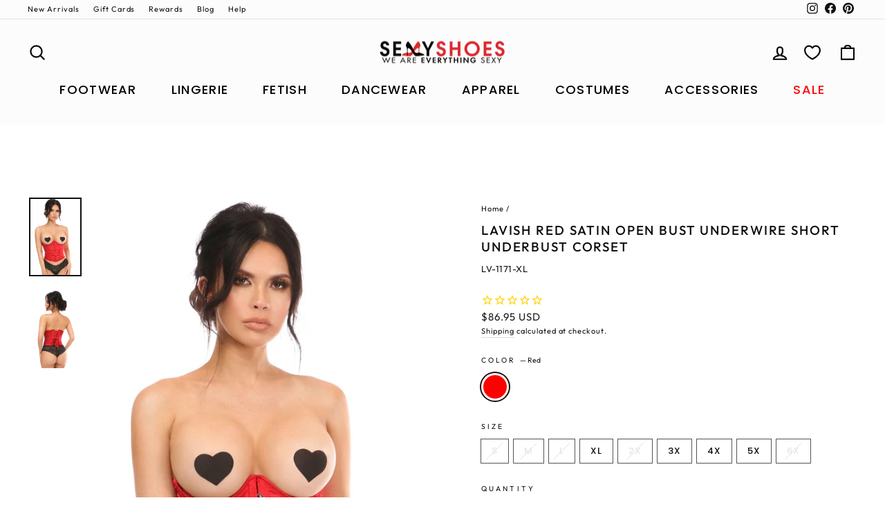

--- FILE ---
content_type: text/html; charset=utf-8
request_url: https://www.sexyshoes.com/products/lv-1171
body_size: 83615
content:















<!doctype html>
<html class="no-js" lang="en" dir="ltr">
<head>

<meta charset="utf-8">
<meta http-equiv="X-UA-Compatible" content="IE=edge,chrome=1">
<meta name="viewport" content="width=device-width,initial-scale=1">
<meta name="theme-color" content="#111111">
<meta name="google-site-verification" content="LbgKP3wyyMbUd08s6EnhLnn3Vw_bsCYis4gEI3fPjZM" /><link rel="canonical" href="https://www.sexyshoes.com/products/lv-1171" />



  <link rel="preconnect" href="https://cdn.shopify.com" crossorigin>
  <link rel="preconnect" href="https://fonts.shopifycdn.com" crossorigin>
  <link rel="dns-prefetch" href="https://productreviews.shopifycdn.com">
  <link rel="dns-prefetch" href="https://ajax.googleapis.com">
  <link rel="dns-prefetch" href="https://maps.googleapis.com">
  <link rel="dns-prefetch" href="https://maps.gstatic.com">



  <!-- Structured Data for SEO -->
  <script type="application/ld+json">
  {
    "@context": "https://schema.org",
    "@type": "WebSite",
    "name": "SexyShoes",
    "alternateName": ["Sexy Shoes", "SEXY", "SexyShoes.com"],
    "url": "https://www.sexyshoes.com/"
  }
  </script>
    <link rel="icon" href="//www.sexyshoes.com/cdn/shop/files/v7-512-512-favicon-sexyshoes-new_32x32.png?v=1765825574" type="image/png" />
    <link rel="shortcut icon" href="//www.sexyshoes.com/cdn/shop/files/v7-512-512-favicon-sexyshoes-new_32x32.png?v=1765825574" type="image/png" />
  

  <title>Lavish Red Satin Open Bust Underwire Short Underbust Corset | New Top Drawer Corsets | SEXYSHOES.com
&ndash; SEXYSHOES.COM
</title>

  
    <meta name="description" content="Under bust corset made of high quality satin fabric Premium front busk closure 10 plastic bones with 4 static steel back bones Nickel brass grommets with thick cording in the back for cinching Privacy Panel in the back Dry Clean">
  
  <meta property="og:site_name" content="SEXYSHOES.COM">
  <meta property="og:url" content="https://www.sexyshoes.com/products/lv-1171">
  <meta property="og:title" content="Lavish Red Satin Open Bust Underwire Short Underbust Corset">
  <meta property="og:type" content="product">
  <meta property="og:description" content="Under bust corset made of high quality satin fabric Premium front busk closure 10 plastic bones with 4 static steel back bones Nickel brass grommets with thick cording in the back for cinching Privacy Panel in the back Dry Clean"><meta property="og:image" content="http://www.sexyshoes.com/cdn/shop/products/LV-1171a_2e7c1018-13a6-4fa2-b9e7-a81c170010ea.jpg?v=1643037416">
    <meta property="og:image:secure_url" content="https://www.sexyshoes.com/cdn/shop/products/LV-1171a_2e7c1018-13a6-4fa2-b9e7-a81c170010ea.jpg?v=1643037416">
    <meta property="og:image:width" content="1542">
    <meta property="og:image:height" content="2315"><meta name="twitter:site" content="@">
  <meta name="twitter:card" content="summary_large_image">
  <meta name="twitter:title" content="Lavish Red Satin Open Bust Underwire Short Underbust Corset">
  <meta name="twitter:description" content="Under bust corset made of high quality satin fabric Premium front busk closure 10 plastic bones with 4 static steel back bones Nickel brass grommets with thick cording in the back for cinching Privacy Panel in the back Dry Clean">

  <style data-shopify>@font-face {
  font-family: Poppins;
  font-weight: 500;
  font-style: normal;
  font-display: swap;
  src: url("//www.sexyshoes.com/cdn/fonts/poppins/poppins_n5.ad5b4b72b59a00358afc706450c864c3c8323842.woff2") format("woff2"),
       url("//www.sexyshoes.com/cdn/fonts/poppins/poppins_n5.33757fdf985af2d24b32fcd84c9a09224d4b2c39.woff") format("woff");
}

  @font-face {
  font-family: Poppins;
  font-weight: 400;
  font-style: normal;
  font-display: swap;
  src: url("//www.sexyshoes.com/cdn/fonts/poppins/poppins_n4.0ba78fa5af9b0e1a374041b3ceaadf0a43b41362.woff2") format("woff2"),
       url("//www.sexyshoes.com/cdn/fonts/poppins/poppins_n4.214741a72ff2596839fc9760ee7a770386cf16ca.woff") format("woff");
}


  @font-face {
  font-family: Poppins;
  font-weight: 600;
  font-style: normal;
  font-display: swap;
  src: url("//www.sexyshoes.com/cdn/fonts/poppins/poppins_n6.aa29d4918bc243723d56b59572e18228ed0786f6.woff2") format("woff2"),
       url("//www.sexyshoes.com/cdn/fonts/poppins/poppins_n6.5f815d845fe073750885d5b7e619ee00e8111208.woff") format("woff");
}

  @font-face {
  font-family: Poppins;
  font-weight: 400;
  font-style: italic;
  font-display: swap;
  src: url("//www.sexyshoes.com/cdn/fonts/poppins/poppins_i4.846ad1e22474f856bd6b81ba4585a60799a9f5d2.woff2") format("woff2"),
       url("//www.sexyshoes.com/cdn/fonts/poppins/poppins_i4.56b43284e8b52fc64c1fd271f289a39e8477e9ec.woff") format("woff");
}

  @font-face {
  font-family: Poppins;
  font-weight: 600;
  font-style: italic;
  font-display: swap;
  src: url("//www.sexyshoes.com/cdn/fonts/poppins/poppins_i6.bb8044d6203f492888d626dafda3c2999253e8e9.woff2") format("woff2"),
       url("//www.sexyshoes.com/cdn/fonts/poppins/poppins_i6.e233dec1a61b1e7dead9f920159eda42280a02c3.woff") format("woff");
}

</style>

  <link href="//www.sexyshoes.com/cdn/shop/t/568/assets/theme.css?v=117295025415858316681768273048" rel="stylesheet" type="text/css" media="all" />
  <link href="//www.sexyshoes.com/cdn/shop/t/568/assets/custom.css?v=55402604357971307051768272986" rel="stylesheet" type="text/css" media="all" />
  <style data-shopify>:root {
    --typeHeaderPrimary: Poppins;
    --typeHeaderFallback: sans-serif;
    --typeHeaderSize: 22px;
    --typeHeaderWeight: 500;
    --typeHeaderLineHeight: 1.3;
    --typeHeaderSpacing: 0.1em;

    --typeBasePrimary:Poppins;
    --typeBaseFallback:sans-serif;
    --typeBaseSize: 13px;
    --typeBaseWeight: 400;
    --typeBaseSpacing: 0.075em;
    --typeBaseLineHeight: 1.6;
    --typeBaselineHeightMinus01: 1.5;

    --typeCollectionTitle: 15px;

    --iconWeight: 5px;
    --iconLinecaps: round;

    
        --buttonRadius: 3px;
    

    --colorGridOverlayOpacity: 0.04;
    }

    .placeholder-content {
    background-image: linear-gradient(100deg, #ffffff 40%, #f7f7f7 63%, #ffffff 79%);
    }</style>
  

  <script>
    document.documentElement.className =
      document.documentElement.className.replace('no-js','js');

    window.theme = window.theme || {};
    theme.routes = {
      home: "/",
      cart: "/cart.js",
      cartPage: "/cart",
      cartAdd: "/cart/add.js",
      cartChange: "/cart/change",
      search: "/search",
      predictiveSearch: "/search/suggest"
    };
    theme.strings = {
      soldOut: "Sold Out",
      unavailable: "Unavailable",
      inStockLabel: "In stock, ready to ship",
      oneStockLabel: "Low stock - [count] item left",
      otherStockLabel: "Low stock - [count] items left",
      willNotShipUntil: "Ready to ship [date]",
      willBeInStockAfter: "Back in stock [date]",
      waitingForStock: "Inventory on the way",
      savePrice: "Save [saved_amount]",
      cartEmpty: "Your cart is currently empty.",
      cartTermsConfirmation: "You must agree with the terms and conditions of sales to check out",
      searchCollections: "Collections",
      searchPages: "Pages",
      searchArticles: "Articles",
      productFrom: "from ",
      maxQuantity: "You can only have [quantity] of [title] in your cart."
    };
    theme.settings = {
      cartType: "page",
      isCustomerTemplate: false,
      moneyFormat: "\u003cspan class='money'\u003e${{amount}} USD\u003c\/span\u003e",
      saveType: "percent",
      productImageSize: "portrait",
      productImageCover: true,
      predictiveSearch: false,
      predictiveSearchType: null,
      predictiveSearchVendor: false,
      predictiveSearchPrice: false,
      quickView: true,
      themeName: 'Impulse',
      themeVersion: "7.4.0"
    };
  </script>



 

  
  <script>window.performance && window.performance.mark && window.performance.mark('shopify.content_for_header.start');</script><meta name="google-site-verification" content="kNI6UMLoCRYLsijCDYjrKhYu5VOBrsRaM1pg85gSIsE">
<meta name="google-site-verification" content="LbgKP3wyyMbUd08s6EnhLnn3Vw_bsCYis4gEI3fPjZM">
<meta name="google-site-verification" content="fv4g_uENheUQ25uqOp69gSv6kcX4s-PwqKG2PJ94GxA">
<meta id="shopify-digital-wallet" name="shopify-digital-wallet" content="/15408191/digital_wallets/dialog">
<meta name="shopify-checkout-api-token" content="39c50de0005172c81ec7315b35b03f81">
<meta id="in-context-paypal-metadata" data-shop-id="15408191" data-venmo-supported="true" data-environment="production" data-locale="en_US" data-paypal-v4="true" data-currency="USD">
<link rel="alternate" type="application/json+oembed" href="https://www.sexyshoes.com/products/lv-1171.oembed">
<script async="async" src="/checkouts/internal/preloads.js?locale=en-US"></script>
<link rel="preconnect" href="https://shop.app" crossorigin="anonymous">
<script async="async" src="https://shop.app/checkouts/internal/preloads.js?locale=en-US&shop_id=15408191" crossorigin="anonymous"></script>
<script id="apple-pay-shop-capabilities" type="application/json">{"shopId":15408191,"countryCode":"US","currencyCode":"USD","merchantCapabilities":["supports3DS"],"merchantId":"gid:\/\/shopify\/Shop\/15408191","merchantName":"SEXYSHOES.COM","requiredBillingContactFields":["postalAddress","email"],"requiredShippingContactFields":["postalAddress","email"],"shippingType":"shipping","supportedNetworks":["visa","masterCard","amex","discover","elo","jcb"],"total":{"type":"pending","label":"SEXYSHOES.COM","amount":"1.00"},"shopifyPaymentsEnabled":true,"supportsSubscriptions":true}</script>
<script id="shopify-features" type="application/json">{"accessToken":"39c50de0005172c81ec7315b35b03f81","betas":["rich-media-storefront-analytics"],"domain":"www.sexyshoes.com","predictiveSearch":true,"shopId":15408191,"locale":"en"}</script>
<script>var Shopify = Shopify || {};
Shopify.shop = "sexyshoes-2.myshopify.com";
Shopify.locale = "en";
Shopify.currency = {"active":"USD","rate":"1.0"};
Shopify.country = "US";
Shopify.theme = {"name":"[V-16]1-12-2026-TESTING-RECENT-Guardrail","id":147622330518,"schema_name":"Impulse","schema_version":"7.4.0","theme_store_id":null,"role":"main"};
Shopify.theme.handle = "null";
Shopify.theme.style = {"id":null,"handle":null};
Shopify.cdnHost = "www.sexyshoes.com/cdn";
Shopify.routes = Shopify.routes || {};
Shopify.routes.root = "/";</script>
<script type="module">!function(o){(o.Shopify=o.Shopify||{}).modules=!0}(window);</script>
<script>!function(o){function n(){var o=[];function n(){o.push(Array.prototype.slice.apply(arguments))}return n.q=o,n}var t=o.Shopify=o.Shopify||{};t.loadFeatures=n(),t.autoloadFeatures=n()}(window);</script>
<script>
  window.ShopifyPay = window.ShopifyPay || {};
  window.ShopifyPay.apiHost = "shop.app\/pay";
  window.ShopifyPay.redirectState = null;
</script>
<script id="shop-js-analytics" type="application/json">{"pageType":"product"}</script>
<script defer="defer" async type="module" src="//www.sexyshoes.com/cdn/shopifycloud/shop-js/modules/v2/client.init-shop-cart-sync_IZsNAliE.en.esm.js"></script>
<script defer="defer" async type="module" src="//www.sexyshoes.com/cdn/shopifycloud/shop-js/modules/v2/chunk.common_0OUaOowp.esm.js"></script>
<script type="module">
  await import("//www.sexyshoes.com/cdn/shopifycloud/shop-js/modules/v2/client.init-shop-cart-sync_IZsNAliE.en.esm.js");
await import("//www.sexyshoes.com/cdn/shopifycloud/shop-js/modules/v2/chunk.common_0OUaOowp.esm.js");

  window.Shopify.SignInWithShop?.initShopCartSync?.({"fedCMEnabled":true,"windoidEnabled":true});

</script>
<script defer="defer" async type="module" src="//www.sexyshoes.com/cdn/shopifycloud/shop-js/modules/v2/client.payment-terms_CNlwjfZz.en.esm.js"></script>
<script defer="defer" async type="module" src="//www.sexyshoes.com/cdn/shopifycloud/shop-js/modules/v2/chunk.common_0OUaOowp.esm.js"></script>
<script defer="defer" async type="module" src="//www.sexyshoes.com/cdn/shopifycloud/shop-js/modules/v2/chunk.modal_CGo_dVj3.esm.js"></script>
<script type="module">
  await import("//www.sexyshoes.com/cdn/shopifycloud/shop-js/modules/v2/client.payment-terms_CNlwjfZz.en.esm.js");
await import("//www.sexyshoes.com/cdn/shopifycloud/shop-js/modules/v2/chunk.common_0OUaOowp.esm.js");
await import("//www.sexyshoes.com/cdn/shopifycloud/shop-js/modules/v2/chunk.modal_CGo_dVj3.esm.js");

  
</script>
<script>
  window.Shopify = window.Shopify || {};
  if (!window.Shopify.featureAssets) window.Shopify.featureAssets = {};
  window.Shopify.featureAssets['shop-js'] = {"shop-cart-sync":["modules/v2/client.shop-cart-sync_DLOhI_0X.en.esm.js","modules/v2/chunk.common_0OUaOowp.esm.js"],"init-fed-cm":["modules/v2/client.init-fed-cm_C6YtU0w6.en.esm.js","modules/v2/chunk.common_0OUaOowp.esm.js"],"shop-button":["modules/v2/client.shop-button_BCMx7GTG.en.esm.js","modules/v2/chunk.common_0OUaOowp.esm.js"],"shop-cash-offers":["modules/v2/client.shop-cash-offers_BT26qb5j.en.esm.js","modules/v2/chunk.common_0OUaOowp.esm.js","modules/v2/chunk.modal_CGo_dVj3.esm.js"],"init-windoid":["modules/v2/client.init-windoid_B9PkRMql.en.esm.js","modules/v2/chunk.common_0OUaOowp.esm.js"],"init-shop-email-lookup-coordinator":["modules/v2/client.init-shop-email-lookup-coordinator_DZkqjsbU.en.esm.js","modules/v2/chunk.common_0OUaOowp.esm.js"],"shop-toast-manager":["modules/v2/client.shop-toast-manager_Di2EnuM7.en.esm.js","modules/v2/chunk.common_0OUaOowp.esm.js"],"shop-login-button":["modules/v2/client.shop-login-button_BtqW_SIO.en.esm.js","modules/v2/chunk.common_0OUaOowp.esm.js","modules/v2/chunk.modal_CGo_dVj3.esm.js"],"avatar":["modules/v2/client.avatar_BTnouDA3.en.esm.js"],"pay-button":["modules/v2/client.pay-button_CWa-C9R1.en.esm.js","modules/v2/chunk.common_0OUaOowp.esm.js"],"init-shop-cart-sync":["modules/v2/client.init-shop-cart-sync_IZsNAliE.en.esm.js","modules/v2/chunk.common_0OUaOowp.esm.js"],"init-customer-accounts":["modules/v2/client.init-customer-accounts_DenGwJTU.en.esm.js","modules/v2/client.shop-login-button_BtqW_SIO.en.esm.js","modules/v2/chunk.common_0OUaOowp.esm.js","modules/v2/chunk.modal_CGo_dVj3.esm.js"],"init-shop-for-new-customer-accounts":["modules/v2/client.init-shop-for-new-customer-accounts_JdHXxpS9.en.esm.js","modules/v2/client.shop-login-button_BtqW_SIO.en.esm.js","modules/v2/chunk.common_0OUaOowp.esm.js","modules/v2/chunk.modal_CGo_dVj3.esm.js"],"init-customer-accounts-sign-up":["modules/v2/client.init-customer-accounts-sign-up_D6__K_p8.en.esm.js","modules/v2/client.shop-login-button_BtqW_SIO.en.esm.js","modules/v2/chunk.common_0OUaOowp.esm.js","modules/v2/chunk.modal_CGo_dVj3.esm.js"],"checkout-modal":["modules/v2/client.checkout-modal_C_ZQDY6s.en.esm.js","modules/v2/chunk.common_0OUaOowp.esm.js","modules/v2/chunk.modal_CGo_dVj3.esm.js"],"shop-follow-button":["modules/v2/client.shop-follow-button_XetIsj8l.en.esm.js","modules/v2/chunk.common_0OUaOowp.esm.js","modules/v2/chunk.modal_CGo_dVj3.esm.js"],"lead-capture":["modules/v2/client.lead-capture_DvA72MRN.en.esm.js","modules/v2/chunk.common_0OUaOowp.esm.js","modules/v2/chunk.modal_CGo_dVj3.esm.js"],"shop-login":["modules/v2/client.shop-login_ClXNxyh6.en.esm.js","modules/v2/chunk.common_0OUaOowp.esm.js","modules/v2/chunk.modal_CGo_dVj3.esm.js"],"payment-terms":["modules/v2/client.payment-terms_CNlwjfZz.en.esm.js","modules/v2/chunk.common_0OUaOowp.esm.js","modules/v2/chunk.modal_CGo_dVj3.esm.js"]};
</script>
<script>(function() {
  var isLoaded = false;
  function asyncLoad() {
    if (isLoaded) return;
    isLoaded = true;
    var urls = ["https:\/\/static.affiliatly.com\/shopify\/v3\/shopify.js?affiliatly_code=AF-1044754\u0026s=2\u0026shop=sexyshoes-2.myshopify.com","https:\/\/cdn1.stamped.io\/files\/widget.min.js?shop=sexyshoes-2.myshopify.com","https:\/\/cdn.attn.tv\/sexyshoes\/dtag.js?shop=sexyshoes-2.myshopify.com","https:\/\/static.klaviyo.com\/onsite\/js\/klaviyo.js?company_id=LTQsSM\u0026shop=sexyshoes-2.myshopify.com","https:\/\/cdn.giftcardpro.app\/build\/storefront\/storefront.js?shop=sexyshoes-2.myshopify.com","https:\/\/na.shgcdn3.com\/pixel-collector.js?shop=sexyshoes-2.myshopify.com","https:\/\/chat-widget.getredo.com\/widget.js?widgetId=h8vjpnmdbqq42m0\u0026shop=sexyshoes-2.myshopify.com","https:\/\/btabs.bestfreecdn.com\/storage\/js\/btabs-15408191.js?ver=75\u0026shop=sexyshoes-2.myshopify.com","https:\/\/searchanise-ef84.kxcdn.com\/widgets\/shopify\/init.js?a=2k1F5r2k6m\u0026shop=sexyshoes-2.myshopify.com"];
    for (var i = 0; i < urls.length; i++) {
      var s = document.createElement('script');
      s.type = 'text/javascript';
      s.async = true;
      s.src = urls[i];
      var x = document.getElementsByTagName('script')[0];
      x.parentNode.insertBefore(s, x);
    }
  };
  if(window.attachEvent) {
    window.attachEvent('onload', asyncLoad);
  } else {
    window.addEventListener('load', asyncLoad, false);
  }
})();</script>
<script id="__st">var __st={"a":15408191,"offset":-18000,"reqid":"642f0257-9c0d-4521-b1a7-31f3fb2370d4-1768373745","pageurl":"www.sexyshoes.com\/products\/lv-1171","u":"44c77abeb82b","p":"product","rtyp":"product","rid":6631697711254};</script>
<script>window.ShopifyPaypalV4VisibilityTracking = true;</script>
<script id="captcha-bootstrap">!function(){'use strict';const t='contact',e='account',n='new_comment',o=[[t,t],['blogs',n],['comments',n],[t,'customer']],c=[[e,'customer_login'],[e,'guest_login'],[e,'recover_customer_password'],[e,'create_customer']],r=t=>t.map((([t,e])=>`form[action*='/${t}']:not([data-nocaptcha='true']) input[name='form_type'][value='${e}']`)).join(','),a=t=>()=>t?[...document.querySelectorAll(t)].map((t=>t.form)):[];function s(){const t=[...o],e=r(t);return a(e)}const i='password',u='form_key',d=['recaptcha-v3-token','g-recaptcha-response','h-captcha-response',i],f=()=>{try{return window.sessionStorage}catch{return}},m='__shopify_v',_=t=>t.elements[u];function p(t,e,n=!1){try{const o=window.sessionStorage,c=JSON.parse(o.getItem(e)),{data:r}=function(t){const{data:e,action:n}=t;return t[m]||n?{data:e,action:n}:{data:t,action:n}}(c);for(const[e,n]of Object.entries(r))t.elements[e]&&(t.elements[e].value=n);n&&o.removeItem(e)}catch(o){console.error('form repopulation failed',{error:o})}}const l='form_type',E='cptcha';function T(t){t.dataset[E]=!0}const w=window,h=w.document,L='Shopify',v='ce_forms',y='captcha';let A=!1;((t,e)=>{const n=(g='f06e6c50-85a8-45c8-87d0-21a2b65856fe',I='https://cdn.shopify.com/shopifycloud/storefront-forms-hcaptcha/ce_storefront_forms_captcha_hcaptcha.v1.5.2.iife.js',D={infoText:'Protected by hCaptcha',privacyText:'Privacy',termsText:'Terms'},(t,e,n)=>{const o=w[L][v],c=o.bindForm;if(c)return c(t,g,e,D).then(n);var r;o.q.push([[t,g,e,D],n]),r=I,A||(h.body.append(Object.assign(h.createElement('script'),{id:'captcha-provider',async:!0,src:r})),A=!0)});var g,I,D;w[L]=w[L]||{},w[L][v]=w[L][v]||{},w[L][v].q=[],w[L][y]=w[L][y]||{},w[L][y].protect=function(t,e){n(t,void 0,e),T(t)},Object.freeze(w[L][y]),function(t,e,n,w,h,L){const[v,y,A,g]=function(t,e,n){const i=e?o:[],u=t?c:[],d=[...i,...u],f=r(d),m=r(i),_=r(d.filter((([t,e])=>n.includes(e))));return[a(f),a(m),a(_),s()]}(w,h,L),I=t=>{const e=t.target;return e instanceof HTMLFormElement?e:e&&e.form},D=t=>v().includes(t);t.addEventListener('submit',(t=>{const e=I(t);if(!e)return;const n=D(e)&&!e.dataset.hcaptchaBound&&!e.dataset.recaptchaBound,o=_(e),c=g().includes(e)&&(!o||!o.value);(n||c)&&t.preventDefault(),c&&!n&&(function(t){try{if(!f())return;!function(t){const e=f();if(!e)return;const n=_(t);if(!n)return;const o=n.value;o&&e.removeItem(o)}(t);const e=Array.from(Array(32),(()=>Math.random().toString(36)[2])).join('');!function(t,e){_(t)||t.append(Object.assign(document.createElement('input'),{type:'hidden',name:u})),t.elements[u].value=e}(t,e),function(t,e){const n=f();if(!n)return;const o=[...t.querySelectorAll(`input[type='${i}']`)].map((({name:t})=>t)),c=[...d,...o],r={};for(const[a,s]of new FormData(t).entries())c.includes(a)||(r[a]=s);n.setItem(e,JSON.stringify({[m]:1,action:t.action,data:r}))}(t,e)}catch(e){console.error('failed to persist form',e)}}(e),e.submit())}));const S=(t,e)=>{t&&!t.dataset[E]&&(n(t,e.some((e=>e===t))),T(t))};for(const o of['focusin','change'])t.addEventListener(o,(t=>{const e=I(t);D(e)&&S(e,y())}));const B=e.get('form_key'),M=e.get(l),P=B&&M;t.addEventListener('DOMContentLoaded',(()=>{const t=y();if(P)for(const e of t)e.elements[l].value===M&&p(e,B);[...new Set([...A(),...v().filter((t=>'true'===t.dataset.shopifyCaptcha))])].forEach((e=>S(e,t)))}))}(h,new URLSearchParams(w.location.search),n,t,e,['guest_login'])})(!0,!0)}();</script>
<script integrity="sha256-4kQ18oKyAcykRKYeNunJcIwy7WH5gtpwJnB7kiuLZ1E=" data-source-attribution="shopify.loadfeatures" defer="defer" src="//www.sexyshoes.com/cdn/shopifycloud/storefront/assets/storefront/load_feature-a0a9edcb.js" crossorigin="anonymous"></script>
<script crossorigin="anonymous" defer="defer" src="//www.sexyshoes.com/cdn/shopifycloud/storefront/assets/shopify_pay/storefront-65b4c6d7.js?v=20250812"></script>
<script data-source-attribution="shopify.dynamic_checkout.dynamic.init">var Shopify=Shopify||{};Shopify.PaymentButton=Shopify.PaymentButton||{isStorefrontPortableWallets:!0,init:function(){window.Shopify.PaymentButton.init=function(){};var t=document.createElement("script");t.src="https://www.sexyshoes.com/cdn/shopifycloud/portable-wallets/latest/portable-wallets.en.js",t.type="module",document.head.appendChild(t)}};
</script>
<script data-source-attribution="shopify.dynamic_checkout.buyer_consent">
  function portableWalletsHideBuyerConsent(e){var t=document.getElementById("shopify-buyer-consent"),n=document.getElementById("shopify-subscription-policy-button");t&&n&&(t.classList.add("hidden"),t.setAttribute("aria-hidden","true"),n.removeEventListener("click",e))}function portableWalletsShowBuyerConsent(e){var t=document.getElementById("shopify-buyer-consent"),n=document.getElementById("shopify-subscription-policy-button");t&&n&&(t.classList.remove("hidden"),t.removeAttribute("aria-hidden"),n.addEventListener("click",e))}window.Shopify?.PaymentButton&&(window.Shopify.PaymentButton.hideBuyerConsent=portableWalletsHideBuyerConsent,window.Shopify.PaymentButton.showBuyerConsent=portableWalletsShowBuyerConsent);
</script>
<script data-source-attribution="shopify.dynamic_checkout.cart.bootstrap">document.addEventListener("DOMContentLoaded",(function(){function t(){return document.querySelector("shopify-accelerated-checkout-cart, shopify-accelerated-checkout")}if(t())Shopify.PaymentButton.init();else{new MutationObserver((function(e,n){t()&&(Shopify.PaymentButton.init(),n.disconnect())})).observe(document.body,{childList:!0,subtree:!0})}}));
</script>
<link id="shopify-accelerated-checkout-styles" rel="stylesheet" media="screen" href="https://www.sexyshoes.com/cdn/shopifycloud/portable-wallets/latest/accelerated-checkout-backwards-compat.css" crossorigin="anonymous">
<style id="shopify-accelerated-checkout-cart">
        #shopify-buyer-consent {
  margin-top: 1em;
  display: inline-block;
  width: 100%;
}

#shopify-buyer-consent.hidden {
  display: none;
}

#shopify-subscription-policy-button {
  background: none;
  border: none;
  padding: 0;
  text-decoration: underline;
  font-size: inherit;
  cursor: pointer;
}

#shopify-subscription-policy-button::before {
  box-shadow: none;
}

      </style>

<script>window.performance && window.performance.mark && window.performance.mark('shopify.content_for_header.end');</script>
  





  <script type="text/javascript">
    
      window.__shgMoneyFormat = window.__shgMoneyFormat || {"AED":{"currency":"AED","currency_symbol":"د.إ","currency_symbol_location":"left","decimal_places":2,"decimal_separator":".","thousands_separator":","},"AFN":{"currency":"AFN","currency_symbol":"؋","currency_symbol_location":"left","decimal_places":2,"decimal_separator":".","thousands_separator":","},"ALL":{"currency":"ALL","currency_symbol":"L","currency_symbol_location":"left","decimal_places":2,"decimal_separator":".","thousands_separator":","},"AMD":{"currency":"AMD","currency_symbol":"դր.","currency_symbol_location":"left","decimal_places":2,"decimal_separator":".","thousands_separator":","},"ANG":{"currency":"ANG","currency_symbol":"ƒ","currency_symbol_location":"left","decimal_places":2,"decimal_separator":".","thousands_separator":","},"AUD":{"currency":"AUD","currency_symbol":"$","currency_symbol_location":"left","decimal_places":2,"decimal_separator":".","thousands_separator":","},"AWG":{"currency":"AWG","currency_symbol":"ƒ","currency_symbol_location":"left","decimal_places":2,"decimal_separator":".","thousands_separator":","},"AZN":{"currency":"AZN","currency_symbol":"₼","currency_symbol_location":"left","decimal_places":2,"decimal_separator":".","thousands_separator":","},"BAM":{"currency":"BAM","currency_symbol":"КМ","currency_symbol_location":"left","decimal_places":2,"decimal_separator":".","thousands_separator":","},"BBD":{"currency":"BBD","currency_symbol":"$","currency_symbol_location":"left","decimal_places":2,"decimal_separator":".","thousands_separator":","},"BDT":{"currency":"BDT","currency_symbol":"৳","currency_symbol_location":"left","decimal_places":2,"decimal_separator":".","thousands_separator":","},"BIF":{"currency":"BIF","currency_symbol":"Fr","currency_symbol_location":"left","decimal_places":2,"decimal_separator":".","thousands_separator":","},"BND":{"currency":"BND","currency_symbol":"$","currency_symbol_location":"left","decimal_places":2,"decimal_separator":".","thousands_separator":","},"BOB":{"currency":"BOB","currency_symbol":"Bs.","currency_symbol_location":"left","decimal_places":2,"decimal_separator":".","thousands_separator":","},"BSD":{"currency":"BSD","currency_symbol":"$","currency_symbol_location":"left","decimal_places":2,"decimal_separator":".","thousands_separator":","},"BWP":{"currency":"BWP","currency_symbol":"P","currency_symbol_location":"left","decimal_places":2,"decimal_separator":".","thousands_separator":","},"BZD":{"currency":"BZD","currency_symbol":"$","currency_symbol_location":"left","decimal_places":2,"decimal_separator":".","thousands_separator":","},"CAD":{"currency":"CAD","currency_symbol":"$","currency_symbol_location":"left","decimal_places":2,"decimal_separator":".","thousands_separator":","},"CDF":{"currency":"CDF","currency_symbol":"Fr","currency_symbol_location":"left","decimal_places":2,"decimal_separator":".","thousands_separator":","},"CHF":{"currency":"CHF","currency_symbol":"CHF","currency_symbol_location":"left","decimal_places":2,"decimal_separator":".","thousands_separator":","},"CNY":{"currency":"CNY","currency_symbol":"¥","currency_symbol_location":"left","decimal_places":2,"decimal_separator":".","thousands_separator":","},"CRC":{"currency":"CRC","currency_symbol":"₡","currency_symbol_location":"left","decimal_places":2,"decimal_separator":".","thousands_separator":","},"CVE":{"currency":"CVE","currency_symbol":"$","currency_symbol_location":"left","decimal_places":2,"decimal_separator":".","thousands_separator":","},"CZK":{"currency":"CZK","currency_symbol":"Kč","currency_symbol_location":"left","decimal_places":2,"decimal_separator":".","thousands_separator":","},"DJF":{"currency":"DJF","currency_symbol":"Fdj","currency_symbol_location":"left","decimal_places":2,"decimal_separator":".","thousands_separator":","},"DKK":{"currency":"DKK","currency_symbol":"kr.","currency_symbol_location":"left","decimal_places":2,"decimal_separator":".","thousands_separator":","},"DOP":{"currency":"DOP","currency_symbol":"$","currency_symbol_location":"left","decimal_places":2,"decimal_separator":".","thousands_separator":","},"DZD":{"currency":"DZD","currency_symbol":"د.ج","currency_symbol_location":"left","decimal_places":2,"decimal_separator":".","thousands_separator":","},"EGP":{"currency":"EGP","currency_symbol":"ج.م","currency_symbol_location":"left","decimal_places":2,"decimal_separator":".","thousands_separator":","},"ETB":{"currency":"ETB","currency_symbol":"Br","currency_symbol_location":"left","decimal_places":2,"decimal_separator":".","thousands_separator":","},"EUR":{"currency":"EUR","currency_symbol":"€","currency_symbol_location":"left","decimal_places":2,"decimal_separator":".","thousands_separator":","},"FJD":{"currency":"FJD","currency_symbol":"$","currency_symbol_location":"left","decimal_places":2,"decimal_separator":".","thousands_separator":","},"FKP":{"currency":"FKP","currency_symbol":"£","currency_symbol_location":"left","decimal_places":2,"decimal_separator":".","thousands_separator":","},"GBP":{"currency":"GBP","currency_symbol":"£","currency_symbol_location":"left","decimal_places":2,"decimal_separator":".","thousands_separator":","},"GMD":{"currency":"GMD","currency_symbol":"D","currency_symbol_location":"left","decimal_places":2,"decimal_separator":".","thousands_separator":","},"GNF":{"currency":"GNF","currency_symbol":"Fr","currency_symbol_location":"left","decimal_places":2,"decimal_separator":".","thousands_separator":","},"GTQ":{"currency":"GTQ","currency_symbol":"Q","currency_symbol_location":"left","decimal_places":2,"decimal_separator":".","thousands_separator":","},"GYD":{"currency":"GYD","currency_symbol":"$","currency_symbol_location":"left","decimal_places":2,"decimal_separator":".","thousands_separator":","},"HKD":{"currency":"HKD","currency_symbol":"$","currency_symbol_location":"left","decimal_places":2,"decimal_separator":".","thousands_separator":","},"HNL":{"currency":"HNL","currency_symbol":"L","currency_symbol_location":"left","decimal_places":2,"decimal_separator":".","thousands_separator":","},"HUF":{"currency":"HUF","currency_symbol":"Ft","currency_symbol_location":"left","decimal_places":2,"decimal_separator":".","thousands_separator":","},"IDR":{"currency":"IDR","currency_symbol":"Rp","currency_symbol_location":"left","decimal_places":2,"decimal_separator":".","thousands_separator":","},"ILS":{"currency":"ILS","currency_symbol":"₪","currency_symbol_location":"left","decimal_places":2,"decimal_separator":".","thousands_separator":","},"INR":{"currency":"INR","currency_symbol":"₹","currency_symbol_location":"left","decimal_places":2,"decimal_separator":".","thousands_separator":","},"ISK":{"currency":"ISK","currency_symbol":"kr.","currency_symbol_location":"left","decimal_places":2,"decimal_separator":".","thousands_separator":","},"JMD":{"currency":"JMD","currency_symbol":"$","currency_symbol_location":"left","decimal_places":2,"decimal_separator":".","thousands_separator":","},"JPY":{"currency":"JPY","currency_symbol":"¥","currency_symbol_location":"left","decimal_places":2,"decimal_separator":".","thousands_separator":","},"KES":{"currency":"KES","currency_symbol":"KSh","currency_symbol_location":"left","decimal_places":2,"decimal_separator":".","thousands_separator":","},"KGS":{"currency":"KGS","currency_symbol":"som","currency_symbol_location":"left","decimal_places":2,"decimal_separator":".","thousands_separator":","},"KHR":{"currency":"KHR","currency_symbol":"៛","currency_symbol_location":"left","decimal_places":2,"decimal_separator":".","thousands_separator":","},"KMF":{"currency":"KMF","currency_symbol":"Fr","currency_symbol_location":"left","decimal_places":2,"decimal_separator":".","thousands_separator":","},"KRW":{"currency":"KRW","currency_symbol":"₩","currency_symbol_location":"left","decimal_places":2,"decimal_separator":".","thousands_separator":","},"KYD":{"currency":"KYD","currency_symbol":"$","currency_symbol_location":"left","decimal_places":2,"decimal_separator":".","thousands_separator":","},"KZT":{"currency":"KZT","currency_symbol":"₸","currency_symbol_location":"left","decimal_places":2,"decimal_separator":".","thousands_separator":","},"LAK":{"currency":"LAK","currency_symbol":"₭","currency_symbol_location":"left","decimal_places":2,"decimal_separator":".","thousands_separator":","},"LBP":{"currency":"LBP","currency_symbol":"ل.ل","currency_symbol_location":"left","decimal_places":2,"decimal_separator":".","thousands_separator":","},"LKR":{"currency":"LKR","currency_symbol":"₨","currency_symbol_location":"left","decimal_places":2,"decimal_separator":".","thousands_separator":","},"MAD":{"currency":"MAD","currency_symbol":"د.م.","currency_symbol_location":"left","decimal_places":2,"decimal_separator":".","thousands_separator":","},"MDL":{"currency":"MDL","currency_symbol":"L","currency_symbol_location":"left","decimal_places":2,"decimal_separator":".","thousands_separator":","},"MKD":{"currency":"MKD","currency_symbol":"ден","currency_symbol_location":"left","decimal_places":2,"decimal_separator":".","thousands_separator":","},"MMK":{"currency":"MMK","currency_symbol":"K","currency_symbol_location":"left","decimal_places":2,"decimal_separator":".","thousands_separator":","},"MNT":{"currency":"MNT","currency_symbol":"₮","currency_symbol_location":"left","decimal_places":2,"decimal_separator":".","thousands_separator":","},"MOP":{"currency":"MOP","currency_symbol":"P","currency_symbol_location":"left","decimal_places":2,"decimal_separator":".","thousands_separator":","},"MUR":{"currency":"MUR","currency_symbol":"₨","currency_symbol_location":"left","decimal_places":2,"decimal_separator":".","thousands_separator":","},"MVR":{"currency":"MVR","currency_symbol":"MVR","currency_symbol_location":"left","decimal_places":2,"decimal_separator":".","thousands_separator":","},"MWK":{"currency":"MWK","currency_symbol":"MK","currency_symbol_location":"left","decimal_places":2,"decimal_separator":".","thousands_separator":","},"MYR":{"currency":"MYR","currency_symbol":"RM","currency_symbol_location":"left","decimal_places":2,"decimal_separator":".","thousands_separator":","},"NGN":{"currency":"NGN","currency_symbol":"₦","currency_symbol_location":"left","decimal_places":2,"decimal_separator":".","thousands_separator":","},"NIO":{"currency":"NIO","currency_symbol":"C$","currency_symbol_location":"left","decimal_places":2,"decimal_separator":".","thousands_separator":","},"NPR":{"currency":"NPR","currency_symbol":"Rs.","currency_symbol_location":"left","decimal_places":2,"decimal_separator":".","thousands_separator":","},"NZD":{"currency":"NZD","currency_symbol":"$","currency_symbol_location":"left","decimal_places":2,"decimal_separator":".","thousands_separator":","},"PEN":{"currency":"PEN","currency_symbol":"S/","currency_symbol_location":"left","decimal_places":2,"decimal_separator":".","thousands_separator":","},"PGK":{"currency":"PGK","currency_symbol":"K","currency_symbol_location":"left","decimal_places":2,"decimal_separator":".","thousands_separator":","},"PHP":{"currency":"PHP","currency_symbol":"₱","currency_symbol_location":"left","decimal_places":2,"decimal_separator":".","thousands_separator":","},"PKR":{"currency":"PKR","currency_symbol":"₨","currency_symbol_location":"left","decimal_places":2,"decimal_separator":".","thousands_separator":","},"PLN":{"currency":"PLN","currency_symbol":"zł","currency_symbol_location":"left","decimal_places":2,"decimal_separator":".","thousands_separator":","},"PYG":{"currency":"PYG","currency_symbol":"₲","currency_symbol_location":"left","decimal_places":2,"decimal_separator":".","thousands_separator":","},"QAR":{"currency":"QAR","currency_symbol":"ر.ق","currency_symbol_location":"left","decimal_places":2,"decimal_separator":".","thousands_separator":","},"RON":{"currency":"RON","currency_symbol":"Lei","currency_symbol_location":"left","decimal_places":2,"decimal_separator":".","thousands_separator":","},"RSD":{"currency":"RSD","currency_symbol":"РСД","currency_symbol_location":"left","decimal_places":2,"decimal_separator":".","thousands_separator":","},"RWF":{"currency":"RWF","currency_symbol":"FRw","currency_symbol_location":"left","decimal_places":2,"decimal_separator":".","thousands_separator":","},"SAR":{"currency":"SAR","currency_symbol":"ر.س","currency_symbol_location":"left","decimal_places":2,"decimal_separator":".","thousands_separator":","},"SBD":{"currency":"SBD","currency_symbol":"$","currency_symbol_location":"left","decimal_places":2,"decimal_separator":".","thousands_separator":","},"SEK":{"currency":"SEK","currency_symbol":"kr","currency_symbol_location":"left","decimal_places":2,"decimal_separator":".","thousands_separator":","},"SGD":{"currency":"SGD","currency_symbol":"$","currency_symbol_location":"left","decimal_places":2,"decimal_separator":".","thousands_separator":","},"SHP":{"currency":"SHP","currency_symbol":"£","currency_symbol_location":"left","decimal_places":2,"decimal_separator":".","thousands_separator":","},"SLL":{"currency":"SLL","currency_symbol":"Le","currency_symbol_location":"left","decimal_places":2,"decimal_separator":".","thousands_separator":","},"STD":{"currency":"STD","currency_symbol":"Db","currency_symbol_location":"left","decimal_places":2,"decimal_separator":".","thousands_separator":","},"THB":{"currency":"THB","currency_symbol":"฿","currency_symbol_location":"left","decimal_places":2,"decimal_separator":".","thousands_separator":","},"TJS":{"currency":"TJS","currency_symbol":"ЅМ","currency_symbol_location":"left","decimal_places":2,"decimal_separator":".","thousands_separator":","},"TOP":{"currency":"TOP","currency_symbol":"T$","currency_symbol_location":"left","decimal_places":2,"decimal_separator":".","thousands_separator":","},"TTD":{"currency":"TTD","currency_symbol":"$","currency_symbol_location":"left","decimal_places":2,"decimal_separator":".","thousands_separator":","},"TWD":{"currency":"TWD","currency_symbol":"$","currency_symbol_location":"left","decimal_places":2,"decimal_separator":".","thousands_separator":","},"TZS":{"currency":"TZS","currency_symbol":"Sh","currency_symbol_location":"left","decimal_places":2,"decimal_separator":".","thousands_separator":","},"UAH":{"currency":"UAH","currency_symbol":"₴","currency_symbol_location":"left","decimal_places":2,"decimal_separator":".","thousands_separator":","},"UGX":{"currency":"UGX","currency_symbol":"USh","currency_symbol_location":"left","decimal_places":2,"decimal_separator":".","thousands_separator":","},"USD":{"currency":"USD","currency_symbol":"$","currency_symbol_location":"left","decimal_places":2,"decimal_separator":".","thousands_separator":","},"UYU":{"currency":"UYU","currency_symbol":"$U","currency_symbol_location":"left","decimal_places":2,"decimal_separator":".","thousands_separator":","},"UZS":{"currency":"UZS","currency_symbol":"so'm","currency_symbol_location":"left","decimal_places":2,"decimal_separator":".","thousands_separator":","},"VND":{"currency":"VND","currency_symbol":"₫","currency_symbol_location":"left","decimal_places":2,"decimal_separator":".","thousands_separator":","},"VUV":{"currency":"VUV","currency_symbol":"Vt","currency_symbol_location":"left","decimal_places":2,"decimal_separator":".","thousands_separator":","},"WST":{"currency":"WST","currency_symbol":"T","currency_symbol_location":"left","decimal_places":2,"decimal_separator":".","thousands_separator":","},"XAF":{"currency":"XAF","currency_symbol":"CFA","currency_symbol_location":"left","decimal_places":2,"decimal_separator":".","thousands_separator":","},"XCD":{"currency":"XCD","currency_symbol":"$","currency_symbol_location":"left","decimal_places":2,"decimal_separator":".","thousands_separator":","},"XOF":{"currency":"XOF","currency_symbol":"Fr","currency_symbol_location":"left","decimal_places":2,"decimal_separator":".","thousands_separator":","},"XPF":{"currency":"XPF","currency_symbol":"Fr","currency_symbol_location":"left","decimal_places":2,"decimal_separator":".","thousands_separator":","},"YER":{"currency":"YER","currency_symbol":"﷼","currency_symbol_location":"left","decimal_places":2,"decimal_separator":".","thousands_separator":","}};
    
    window.__shgCurrentCurrencyCode = window.__shgCurrentCurrencyCode || {
      currency: "USD",
      currency_symbol: "$",
      decimal_separator: ".",
      thousands_separator: ",",
      decimal_places: 2,
      currency_symbol_location: "left"
    };
  </script>




  <!-- Searchanise – deferred -->
  <script async data-defer-src="//searchserverapi.com/widgets/shopify/init.js?a=2k1F5r2k6m"></script>

  <script src="//www.sexyshoes.com/cdn/shop/t/568/assets/vendor-scripts-v11.js" defer></script>
  
    <link rel="stylesheet" href="//www.sexyshoes.com/cdn/shop/t/568/assets/country-flags.css">
  

  <script src="//www.sexyshoes.com/cdn/shop/t/568/assets/theme.js?v=66447858802808184731768272986" defer></script>

  

  <link rel="preload stylesheet" href="//www.sexyshoes.com/cdn/shop/t/568/assets/boost-pfs-instant-search.css?v=27295293462062807131768272986" as="style"><link href="//www.sexyshoes.com/cdn/shop/t/568/assets/boost-pfs-custom.css?v=180157231192192988761768272986" rel="stylesheet" type="text/css" media="all" />
<style data-id="boost-pfs-style">
    .boost-pfs-filter-option-title-text {color: rgba(18,18,18,1);font-size: 15px;font-weight: 500;text-transform: uppercase;}

   .boost-pfs-filter-tree-v .boost-pfs-filter-option-title-text:before {border-top-color: rgba(18,18,18,1);}
    .boost-pfs-filter-tree-v .boost-pfs-filter-option.boost-pfs-filter-option-collapsed .boost-pfs-filter-option-title-text:before {border-bottom-color: rgba(18,18,18,1);}
    .boost-pfs-filter-tree-h .boost-pfs-filter-option-title-heading:before {border-right-color: rgba(18,18,18,1);
        border-bottom-color: rgba(18,18,18,1);}

    .boost-pfs-filter-refine-by .boost-pfs-filter-option-title h3 {color: rgba(82,81,81,1);}

    .boost-pfs-filter-option-content .boost-pfs-filter-option-item-list .boost-pfs-filter-option-item button,
    .boost-pfs-filter-option-content .boost-pfs-filter-option-item-list .boost-pfs-filter-option-item .boost-pfs-filter-button,
    .boost-pfs-filter-option-range-amount input,
    .boost-pfs-filter-tree-v .boost-pfs-filter-refine-by .boost-pfs-filter-refine-by-items .refine-by-item,
    .boost-pfs-filter-refine-by-wrapper-v .boost-pfs-filter-refine-by .boost-pfs-filter-refine-by-items .refine-by-item,
    .boost-pfs-filter-refine-by .boost-pfs-filter-option-title,
    .boost-pfs-filter-refine-by .boost-pfs-filter-refine-by-items .refine-by-item>a,
    .boost-pfs-filter-refine-by>span,
    .boost-pfs-filter-clear,
    .boost-pfs-filter-clear-all{color: rgba(82,81,81,1);font-size: 14px;font-family: poppins;}
    .boost-pfs-filter-tree-h .boost-pfs-filter-pc .boost-pfs-filter-refine-by-items .refine-by-item .boost-pfs-filter-clear .refine-by-type,
    .boost-pfs-filter-refine-by-wrapper-h .boost-pfs-filter-pc .boost-pfs-filter-refine-by-items .refine-by-item .boost-pfs-filter-clear .refine-by-type {color: rgba(82,81,81,1);}

    .boost-pfs-filter-option-multi-level-collections .boost-pfs-filter-option-multi-level-list .boost-pfs-filter-option-item .boost-pfs-filter-button-arrow .boost-pfs-arrow:before,
    .boost-pfs-filter-option-multi-level-tag .boost-pfs-filter-option-multi-level-list .boost-pfs-filter-option-item .boost-pfs-filter-button-arrow .boost-pfs-arrow:before {border-right: 1px solid rgba(82,81,81,1);
        border-bottom: 1px solid rgba(82,81,81,1);}

    .boost-pfs-filter-refine-by-wrapper-v .boost-pfs-filter-refine-by .boost-pfs-filter-refine-by-items .refine-by-item .boost-pfs-filter-clear:after,
    .boost-pfs-filter-refine-by-wrapper-v .boost-pfs-filter-refine-by .boost-pfs-filter-refine-by-items .refine-by-item .boost-pfs-filter-clear:before,
    .boost-pfs-filter-tree-v .boost-pfs-filter-refine-by .boost-pfs-filter-refine-by-items .refine-by-item .boost-pfs-filter-clear:after,
    .boost-pfs-filter-tree-v .boost-pfs-filter-refine-by .boost-pfs-filter-refine-by-items .refine-by-item .boost-pfs-filter-clear:before,
    .boost-pfs-filter-refine-by-wrapper-h .boost-pfs-filter-pc .boost-pfs-filter-refine-by-items .refine-by-item .boost-pfs-filter-clear:after,
    .boost-pfs-filter-refine-by-wrapper-h .boost-pfs-filter-pc .boost-pfs-filter-refine-by-items .refine-by-item .boost-pfs-filter-clear:before,
    .boost-pfs-filter-tree-h .boost-pfs-filter-pc .boost-pfs-filter-refine-by-items .refine-by-item .boost-pfs-filter-clear:after,
    .boost-pfs-filter-tree-h .boost-pfs-filter-pc .boost-pfs-filter-refine-by-items .refine-by-item .boost-pfs-filter-clear:before {border-top-color: rgba(82,81,81,1);}
    .boost-pfs-filter-option-range-slider .noUi-value-horizontal {color: rgba(82,81,81,1);}

    .boost-pfs-filter-tree-mobile-button button,
    .boost-pfs-filter-top-sorting-mobile button {color: rgba(253,248,252,1) !important;font-size: 15px !important;font-weight: 700 !important;text-transform: uppercase !important;font-family: poppins !important;background: rgba(22,22,22,1) !important;}
    .boost-pfs-filter-top-sorting-mobile button>span:after {color: rgba(253,248,252,1) !important;}
  </style>


  
    

<script type="text/javascript">
  
    window.SHG_CUSTOMER = null;
  
</script>







  

  

  <script>
  window._klOnsite = window._klOnsite || [];
</script>
<script async src="https://static.klaviyo.com/onsite/js/klaviyo.js?company_id=LTQsSM"></script>


  <style>
    li > details > summary { margin: auto 10px; }
    .site-nav__dropdown-link:hover { text-decoration: underline; text-underline-offset: 4px; }
    .add-to-cart:disabled { cursor: not-allowed; }
    .grid-product__content { text-align: right; }
    .grid-product__meta { text-align: left; }
  </style>

  


<link rel="stylesheet" href="//www.sexyshoes.com/cdn/shop/t/568/assets/swish-buttons.css?v=164745256377788077841768272986" />


<!-- BEGIN app block: shopify://apps/schema-plus-for-seo/blocks/schemaplus_app_embed/0199c405-aef8-7230-87a6-aacc5fab62ed --><script src="https://cdn.shopify.com/extensions/019bb6c2-6796-791f-af44-e1cff5cb0248/schemaplus-schemafiles-64/assets/loader.min.js" async></script><!-- BEGIN app snippet: products --><script type="application/ld+json" class="schemaplus-schema">[ { "@context": "http://schema.org",  "@type": "ProductGroup",  "@id": "https://www.sexyshoes.com/products/lv-1171#product_sp_schemaplus", "mainEntityOfPage": { "@type": "WebPage", "@id": "https://www.sexyshoes.com/products/lv-1171#webpage_sp_schemaplus", "sdDatePublished": "2026-01-14T01:55-0500", "sdPublisher": { "@context": "http://schema.org", "@type": "Organization", "@id": "https://schemaplus.io", "name": "SchemaPlus App" } }, "additionalProperty": [  { "@type": "PropertyValue", "name" : "Tags", "value": [ "2025-pending-pinterest","bodytype:Shop Plus Size","bodytype:Shop Standard","brand-mega-daisy-corsets","collection-mega-all","collection-mega-corsets","collection-mega-drag-corsets","collection-mega-open-cup-lingerie","collection-mega-plus-corsets","collection-mega-plus-size-corsets","collection-mega-satin-lingerie","collection-mega-underbust-corsets","collection-mega-vday-v-day-corsets","collection-mega-vday-valentines-day-best-selling","collection-mega-xmas-all-holiday","collection-mega-xmas-holiday-corsets","criteo-adult-excluded","criteo-pending-review","daisy-corsets","drag-corset","facebook-marketing","holiday-corsets","maincategory:Corsets","maincategory:Lingerie","mega-corsets","new-plus-corsets","pinterest-not-published-rh","pinterest-pending-rh","plus-size-corsets","priority-holiday-corsets","SDG-remove-pride","vday-remove-review-2026","vday:Corsets","vday:Shop All" ] }  ,{"@type": "PropertyValue", "name" : "Color", "value": [ "Red" ] }  ,{"@type": "PropertyValue", "name" : "Size", "value": [ "S","M","L","XL","2X","3X","4X","5X","6X" ] }  ],  "brand": { "@type": "Brand", "name": "Daisy Corsets",  "url": "https://www.sexyshoes.com/collections/vendors?q=Daisy%20Corsets"  },  "category":"Underbust Corsets", "color": "", "depth":"", "height":"", "itemCondition":"http://schema.org/NewCondition", "logo":"", "manufacturer":"", "material": "", "model":"39526067077270",  "hasVariant": [ { "@type": "Product",  "name" : "Red \/ XL",  "sku": "lv-1171-xl", "gtin12": "782588119168",  "mpn": "782588119168",  "image": "https://www.sexyshoes.com/cdn/shop/products/LV-1171a_2e7c1018-13a6-4fa2-b9e7-a81c170010ea.jpg?v=1643037416&width=1200",  "description": "Under bust corset made of high quality satin fabric\n\nPremium front busk closure\n10 plastic bones with 4 static steel back bones\nNickel brass grommets with thick cording in the back for cinching\nPrivacy Panel in the back\nDry Clean\n",  "brand": { "@type": "Brand", "name": "Daisy Corsets",  "url": "https://www.sexyshoes.com/collections/vendors?q=Daisy%20Corsets"  }, "offers": { "@type": "Offer", "url": "https://www.sexyshoes.com/products/lv-1171?variant=39526067077270", "@id": "39526067077270",  "availability": "http://schema.org/InStock",  "inventoryLevel": { "@type": "QuantitativeValue", "value": "0" }, "price" : 86.95, "priceSpecification": [ { "@type": "UnitPriceSpecification", "price": 86.95, "priceCurrency": "USD" }  ], "priceValidUntil": "2030-12-21", "priceCurrency": "USD",  "shippingDetails": [ { "@type":"OfferShippingDetails", "@id": "https://www.sexyshoes.com/products/lv-1171#shippingPolicy_schemaplus_1" } ],  "hasMerchantReturnPolicy": [ { "@type": "MerchantReturnPolicy", "@id": "https://www.sexyshoes.com/products/lv-1171#returnPolicy_schemaplus_1" } ],  "itemCondition":"http://schema.org/NewCondition", "seller": { "@type": "Organization", "name": "SEXYSHOES.COM", "@id": "https://www.sexyshoes.com#organization_sp_schemaplus" } } } ,{ "@type" : "Product",  "name" : "Red \/ S",  "sku": "lv-1171-s", "gtin12": "782588119137",  "mpn": "782588119137",  "image": "https://www.sexyshoes.com/cdn/shop/products/LV-1171a_2e7c1018-13a6-4fa2-b9e7-a81c170010ea.jpg?v=1643037416&width=1200",  "description": "Under bust corset made of high quality satin fabric\n\nPremium front busk closure\n10 plastic bones with 4 static steel back bones\nNickel brass grommets with thick cording in the back for cinching\nPrivacy Panel in the back\nDry Clean\n",  "brand": { "@type": "Brand", "name": "Daisy Corsets",  "url": "https://www.sexyshoes.com/collections/vendors?q=Daisy%20Corsets"  }, "offers": { "@type": "Offer", "url": "https://www.sexyshoes.com/products/lv-1171?variant=39526067044502", "@id": "39526067044502",  "inventoryLevel": { "@type": "QuantitativeValue", "value": "0" },  "availability": "http://schema.org/InStock", "price" : 86.95, "priceSpecification": [ { "@type": "UnitPriceSpecification", "price": 86.95, "priceCurrency": "USD" }  ], "priceCurrency": "USD", "description": "USD-8695---86.95", "priceValidUntil": "2030-12-21",  "shippingDetails": [ { "@type":"OfferShippingDetails", "@id": "https://www.sexyshoes.com/products/lv-1171#shippingPolicy_schemaplus_1" } ],  "hasMerchantReturnPolicy": [ { "@type": "MerchantReturnPolicy", "@id": "https://www.sexyshoes.com/products/lv-1171#returnPolicy_schemaplus_1" } ],  "itemCondition":"http://schema.org/NewCondition", "seller": { "@type": "Organization", "name": "SEXYSHOES.COM", "@id": "https://www.sexyshoes.com#organization_sp_schemaplus" } }  },{ "@type" : "Product",  "name" : "Red \/ M",  "sku": "lv-1171-m", "gtin12": "782588119144",  "mpn": "782588119144",  "image": "https://www.sexyshoes.com/cdn/shop/products/LV-1171a_2e7c1018-13a6-4fa2-b9e7-a81c170010ea.jpg?v=1643037416&width=1200",  "description": "Under bust corset made of high quality satin fabric\n\nPremium front busk closure\n10 plastic bones with 4 static steel back bones\nNickel brass grommets with thick cording in the back for cinching\nPrivacy Panel in the back\nDry Clean\n",  "brand": { "@type": "Brand", "name": "Daisy Corsets",  "url": "https://www.sexyshoes.com/collections/vendors?q=Daisy%20Corsets"  }, "offers": { "@type": "Offer", "url": "https://www.sexyshoes.com/products/lv-1171?variant=39526067011734", "@id": "39526067011734",  "inventoryLevel": { "@type": "QuantitativeValue", "value": "0" },  "availability": "http://schema.org/InStock", "price" : 86.95, "priceSpecification": [ { "@type": "UnitPriceSpecification", "price": 86.95, "priceCurrency": "USD" }  ], "priceCurrency": "USD", "description": "USD-8695---86.95", "priceValidUntil": "2030-12-21",  "shippingDetails": [ { "@type":"OfferShippingDetails", "@id": "https://www.sexyshoes.com/products/lv-1171#shippingPolicy_schemaplus_1" } ],  "hasMerchantReturnPolicy": [ { "@type": "MerchantReturnPolicy", "@id": "https://www.sexyshoes.com/products/lv-1171#returnPolicy_schemaplus_1" } ],  "itemCondition":"http://schema.org/NewCondition", "seller": { "@type": "Organization", "name": "SEXYSHOES.COM", "@id": "https://www.sexyshoes.com#organization_sp_schemaplus" } }  },{ "@type" : "Product",  "name" : "Red \/ L",  "sku": "lv-1171-l", "gtin12": "782588119151",  "mpn": "782588119151",  "image": "https://www.sexyshoes.com/cdn/shop/products/LV-1171a_2e7c1018-13a6-4fa2-b9e7-a81c170010ea.jpg?v=1643037416&width=1200",  "description": "Under bust corset made of high quality satin fabric\n\nPremium front busk closure\n10 plastic bones with 4 static steel back bones\nNickel brass grommets with thick cording in the back for cinching\nPrivacy Panel in the back\nDry Clean\n",  "brand": { "@type": "Brand", "name": "Daisy Corsets",  "url": "https://www.sexyshoes.com/collections/vendors?q=Daisy%20Corsets"  }, "offers": { "@type": "Offer", "url": "https://www.sexyshoes.com/products/lv-1171?variant=39526066978966", "@id": "39526066978966",  "inventoryLevel": { "@type": "QuantitativeValue", "value": "0" },  "availability": "http://schema.org/InStock", "price" : 86.95, "priceSpecification": [ { "@type": "UnitPriceSpecification", "price": 86.95, "priceCurrency": "USD" }  ], "priceCurrency": "USD", "description": "USD-8695---86.95", "priceValidUntil": "2030-12-21",  "shippingDetails": [ { "@type":"OfferShippingDetails", "@id": "https://www.sexyshoes.com/products/lv-1171#shippingPolicy_schemaplus_1" } ],  "hasMerchantReturnPolicy": [ { "@type": "MerchantReturnPolicy", "@id": "https://www.sexyshoes.com/products/lv-1171#returnPolicy_schemaplus_1" } ],  "itemCondition":"http://schema.org/NewCondition", "seller": { "@type": "Organization", "name": "SEXYSHOES.COM", "@id": "https://www.sexyshoes.com#organization_sp_schemaplus" } }  },{ "@type" : "Product",  "name" : "Red \/ 2X",  "sku": "lv-1171-2x", "gtin12": "782588119175",  "mpn": "782588119175",  "image": "https://www.sexyshoes.com/cdn/shop/products/LV-1171a_2e7c1018-13a6-4fa2-b9e7-a81c170010ea.jpg?v=1643037416&width=1200",  "description": "Under bust corset made of high quality satin fabric\n\nPremium front busk closure\n10 plastic bones with 4 static steel back bones\nNickel brass grommets with thick cording in the back for cinching\nPrivacy Panel in the back\nDry Clean\n",  "brand": { "@type": "Brand", "name": "Daisy Corsets",  "url": "https://www.sexyshoes.com/collections/vendors?q=Daisy%20Corsets"  }, "offers": { "@type": "Offer", "url": "https://www.sexyshoes.com/products/lv-1171?variant=39526066815126", "@id": "39526066815126",  "inventoryLevel": { "@type": "QuantitativeValue", "value": "0" },  "availability": "http://schema.org/InStock", "price" : 93.95, "priceSpecification": [ { "@type": "UnitPriceSpecification", "price": 93.95, "priceCurrency": "USD" }  ], "priceCurrency": "USD", "description": "USD-9395---93.95", "priceValidUntil": "2030-12-21",  "shippingDetails": [ { "@type":"OfferShippingDetails", "@id": "https://www.sexyshoes.com/products/lv-1171#shippingPolicy_schemaplus_1" } ],  "hasMerchantReturnPolicy": [ { "@type": "MerchantReturnPolicy", "@id": "https://www.sexyshoes.com/products/lv-1171#returnPolicy_schemaplus_1" } ],  "itemCondition":"http://schema.org/NewCondition", "seller": { "@type": "Organization", "name": "SEXYSHOES.COM", "@id": "https://www.sexyshoes.com#organization_sp_schemaplus" } }  },{ "@type" : "Product",  "name" : "Red \/ 3X",  "sku": "lv-1171-3x", "gtin12": "782588119182",  "mpn": "782588119182",  "image": "https://www.sexyshoes.com/cdn/shop/products/LV-1171a_2e7c1018-13a6-4fa2-b9e7-a81c170010ea.jpg?v=1643037416&width=1200",  "description": "Under bust corset made of high quality satin fabric\n\nPremium front busk closure\n10 plastic bones with 4 static steel back bones\nNickel brass grommets with thick cording in the back for cinching\nPrivacy Panel in the back\nDry Clean\n",  "brand": { "@type": "Brand", "name": "Daisy Corsets",  "url": "https://www.sexyshoes.com/collections/vendors?q=Daisy%20Corsets"  }, "offers": { "@type": "Offer", "url": "https://www.sexyshoes.com/products/lv-1171?variant=39526066847894", "@id": "39526066847894",  "inventoryLevel": { "@type": "QuantitativeValue", "value": "0" },  "availability": "http://schema.org/InStock", "price" : 93.95, "priceSpecification": [ { "@type": "UnitPriceSpecification", "price": 93.95, "priceCurrency": "USD" }  ], "priceCurrency": "USD", "description": "USD-9395---93.95", "priceValidUntil": "2030-12-21",  "shippingDetails": [ { "@type":"OfferShippingDetails", "@id": "https://www.sexyshoes.com/products/lv-1171#shippingPolicy_schemaplus_1" } ],  "hasMerchantReturnPolicy": [ { "@type": "MerchantReturnPolicy", "@id": "https://www.sexyshoes.com/products/lv-1171#returnPolicy_schemaplus_1" } ],  "itemCondition":"http://schema.org/NewCondition", "seller": { "@type": "Organization", "name": "SEXYSHOES.COM", "@id": "https://www.sexyshoes.com#organization_sp_schemaplus" } }  },{ "@type" : "Product",  "name" : "Red \/ 4X",  "sku": "lv-1171-4x", "gtin12": "782588119199",  "mpn": "782588119199",  "image": "https://www.sexyshoes.com/cdn/shop/products/LV-1171a_2e7c1018-13a6-4fa2-b9e7-a81c170010ea.jpg?v=1643037416&width=1200",  "description": "Under bust corset made of high quality satin fabric\n\nPremium front busk closure\n10 plastic bones with 4 static steel back bones\nNickel brass grommets with thick cording in the back for cinching\nPrivacy Panel in the back\nDry Clean\n",  "brand": { "@type": "Brand", "name": "Daisy Corsets",  "url": "https://www.sexyshoes.com/collections/vendors?q=Daisy%20Corsets"  }, "offers": { "@type": "Offer", "url": "https://www.sexyshoes.com/products/lv-1171?variant=39526066880662", "@id": "39526066880662",  "inventoryLevel": { "@type": "QuantitativeValue", "value": "0" },  "availability": "http://schema.org/InStock", "price" : 93.95, "priceSpecification": [ { "@type": "UnitPriceSpecification", "price": 93.95, "priceCurrency": "USD" }  ], "priceCurrency": "USD", "description": "USD-9395---93.95", "priceValidUntil": "2030-12-21",  "shippingDetails": [ { "@type":"OfferShippingDetails", "@id": "https://www.sexyshoes.com/products/lv-1171#shippingPolicy_schemaplus_1" } ],  "hasMerchantReturnPolicy": [ { "@type": "MerchantReturnPolicy", "@id": "https://www.sexyshoes.com/products/lv-1171#returnPolicy_schemaplus_1" } ],  "itemCondition":"http://schema.org/NewCondition", "seller": { "@type": "Organization", "name": "SEXYSHOES.COM", "@id": "https://www.sexyshoes.com#organization_sp_schemaplus" } }  },{ "@type" : "Product",  "name" : "Red \/ 5X",  "sku": "lv-1171-5x", "gtin12": "782588119205",  "mpn": "782588119205",  "image": "https://www.sexyshoes.com/cdn/shop/products/LV-1171a_2e7c1018-13a6-4fa2-b9e7-a81c170010ea.jpg?v=1643037416&width=1200",  "description": "Under bust corset made of high quality satin fabric\n\nPremium front busk closure\n10 plastic bones with 4 static steel back bones\nNickel brass grommets with thick cording in the back for cinching\nPrivacy Panel in the back\nDry Clean\n",  "brand": { "@type": "Brand", "name": "Daisy Corsets",  "url": "https://www.sexyshoes.com/collections/vendors?q=Daisy%20Corsets"  }, "offers": { "@type": "Offer", "url": "https://www.sexyshoes.com/products/lv-1171?variant=39526066913430", "@id": "39526066913430",  "inventoryLevel": { "@type": "QuantitativeValue", "value": "0" },  "availability": "http://schema.org/InStock", "price" : 93.95, "priceSpecification": [ { "@type": "UnitPriceSpecification", "price": 93.95, "priceCurrency": "USD" }  ], "priceCurrency": "USD", "description": "USD-9395---93.95", "priceValidUntil": "2030-12-21",  "shippingDetails": [ { "@type":"OfferShippingDetails", "@id": "https://www.sexyshoes.com/products/lv-1171#shippingPolicy_schemaplus_1" } ],  "hasMerchantReturnPolicy": [ { "@type": "MerchantReturnPolicy", "@id": "https://www.sexyshoes.com/products/lv-1171#returnPolicy_schemaplus_1" } ],  "itemCondition":"http://schema.org/NewCondition", "seller": { "@type": "Organization", "name": "SEXYSHOES.COM", "@id": "https://www.sexyshoes.com#organization_sp_schemaplus" } }  },{ "@type" : "Product",  "name" : "Red \/ 6X",  "sku": "lv-1171-6x", "gtin12": "782588119212",  "mpn": "782588119212",  "image": "https://www.sexyshoes.com/cdn/shop/products/LV-1171a_2e7c1018-13a6-4fa2-b9e7-a81c170010ea.jpg?v=1643037416&width=1200",  "description": "Under bust corset made of high quality satin fabric\n\nPremium front busk closure\n10 plastic bones with 4 static steel back bones\nNickel brass grommets with thick cording in the back for cinching\nPrivacy Panel in the back\nDry Clean\n",  "brand": { "@type": "Brand", "name": "Daisy Corsets",  "url": "https://www.sexyshoes.com/collections/vendors?q=Daisy%20Corsets"  }, "offers": { "@type": "Offer", "url": "https://www.sexyshoes.com/products/lv-1171?variant=39526066946198", "@id": "39526066946198",  "inventoryLevel": { "@type": "QuantitativeValue", "value": "0" },  "availability": "http://schema.org/InStock", "price" : 93.95, "priceSpecification": [ { "@type": "UnitPriceSpecification", "price": 93.95, "priceCurrency": "USD" }  ], "priceCurrency": "USD", "description": "USD-9395---93.95", "priceValidUntil": "2030-12-21",  "shippingDetails": [ { "@type":"OfferShippingDetails", "@id": "https://www.sexyshoes.com/products/lv-1171#shippingPolicy_schemaplus_1" } ],  "hasMerchantReturnPolicy": [ { "@type": "MerchantReturnPolicy", "@id": "https://www.sexyshoes.com/products/lv-1171#returnPolicy_schemaplus_1" } ],  "itemCondition":"http://schema.org/NewCondition", "seller": { "@type": "Organization", "name": "SEXYSHOES.COM", "@id": "https://www.sexyshoes.com#organization_sp_schemaplus" } }  } ],  "productGroupID":"6631697711254",  "productionDate":"", "purchaseDate":"", "releaseDate":"", "review": "",  "sku": "lv-1171-xl", "gtin12": "782588119168",  "mpn": "782588119168",  "weight": { "@type": "QuantitativeValue", "unitCode": "GRM", "value": "1780.0" }, "width":"",  "description": "Under bust corset made of high quality satin fabric\n\nPremium front busk closure\n10 plastic bones with 4 static steel back bones\nNickel brass grommets with thick cording in the back for cinching\nPrivacy Panel in the back\nDry Clean\n",  "image": [  "https:\/\/www.sexyshoes.com\/cdn\/shop\/products\/LV-1171a_2e7c1018-13a6-4fa2-b9e7-a81c170010ea.jpg?v=1643037416\u0026width=1200" ,"https:\/\/www.sexyshoes.com\/cdn\/shop\/products\/LV-1171b_6ad7199f-672c-4489-b9bb-241ea10290dc.jpg?v=1643037418\u0026width=1200" ,"https:\/\/www.sexyshoes.com\/cdn\/shop\/products\/LV-1171a_2e7c1018-13a6-4fa2-b9e7-a81c170010ea.jpg?v=1643037416\u0026width=1200" ], "name": "Lavish Red Satin Open Bust Underwire Short Underbust Corset", "url": "https://www.sexyshoes.com/products/lv-1171" } ]</script><!-- BEGIN app snippet: localBusiness --> <!-- END app snippet --><!-- BEGIN app snippet: shippingPolicy --><script type="application/ld+json" class="schemaplus-schema"> { "shippingDetails": [ { "@context": "http://schema.org", "@id": "https://www.sexyshoes.com/products/lv-1171#shippingPolicy_schemaplus_1", "shippingRate": { "@context": "http://schema.org", "@type": "MonetaryAmount",  "value": 2,  "currency": "USD" }, "shippingDestination": { "@context": "http://schema.org", "@type": "DefinedRegion", "addressCountry": [  ] }, "deliveryTime": { "@context": "http://schema.org", "@type": "ShippingDeliveryTime", "handlingTime": { "@context": "http://schema.org", "@type": "QuantitativeValue", "minValue": "1", "maxValue": "2", "unitCode": "DAY" }, "transitTime": { "@context": "http://schema.org", "@type": "QuantitativeValue", "minValue": "2", "maxValue": "3", "unitCode": "DAY" } }  } ] }</script><!-- END app snippet --><!-- BEGIN app snippet: returnPolicy --><script type="application/ld+json" class="schemaplus-schema"> { "hasMerchantReturnPolicy": [ { "@context": "http://schema.org", "@type": "MerchantReturnPolicy", "@id": "https://www.sexyshoes.com/products/lv-1171#returnPolicy_schemaplus_1", "name": "Default", "applicableCountry": [ "US" ], "returnPolicyCategory": "https://schema.org/MerchantReturnFiniteReturnWindow"  ,"merchantReturnDays": 60, "returnMethod": "https://schema.org/ReturnByMail", "returnFees": "https://schema.org/ReturnShippingFees", "refundType": ""  ,"returnShippingFeesAmount": { "@context": "http://schema.org", "@type": "MonetaryAmount", "value": null, "minValue": null, "maxValue": null, "currency": "USD" }  } ] }</script><!-- END app snippet --><!-- BEGIN app snippet: faq --><!-- END app snippet --><!-- END app snippet --><script type="text/template" id="schemaplus-reviews-template"><!-- BEGIN app snippet: reviews --><script id="schemaplus-reviews-handler" > function handleReviews(){ let es = document.getElementsByClassName('schemaplus-schema'); es = Array.from(es).filter(el => el.getAttribute('data-type') === 'review');  for (let i = 0; i < es.length; i++) { let e = es[i],d = e.innerHTML;  let nc = d.replace(new RegExp('schemaplus-review-schema-id', 'g'), 'https://www.sexyshoes.com/products/lv-1171#product_sp_schemaplus'); nc = nc.replace(/("@id"\s*:\s*"https:\/\/)[^\/"]+/g, `$1www.sexyshoes.com`); e.innerHTML = nc; }  }  handleReviews(); </script><!-- END app snippet --></script> <script src="https://cdn.shopify.com/extensions/019bb6c2-6796-791f-af44-e1cff5cb0248/schemaplus-schemafiles-64/assets/insertReviewsHandler.min.js" async></script><!-- BEGIN app snippet: breadcrumbs --><script type="application/ld+json" class="schemaplus-schema"> { "@context": "http://schema.org", "@type": "BreadcrumbList", "name": "SEXYSHOES.COM Breadcrumbs Schema by SchemaPlus", "itemListElement": [ { "@type": "ListItem", "position": 1, "item": { "@id": "https://www.sexyshoes.com/collections", "name": "Products" } }, { "@type": "ListItem", "position": 2, "item": { "@id": "https://www.sexyshoes.com/collections/mega-corsets", "name": "All Corsets" } }, { "@type": "ListItem", "position": 3, "item": { "@id": "https://www.sexyshoes.com/products/lv-1171#breadcrumb_sp_schemaplus", "name": "Lavish Red Satin Open Bust Underwire Short Underbust Corset" } } ] }  </script><!-- END app snippet --><!-- END app block --><!-- BEGIN app block: shopify://apps/gift-card-pro/blocks/gift-card-pro/3b1306ce-7e99-4a1c-aa30-e9f030a737ef -->






<!-- END app block --><!-- BEGIN app block: shopify://apps/attentive/blocks/attn-tag/8df62c72-8fe4-407e-a5b3-72132be30a0d --><script type="text/javascript" src="https://cdn.attn.tv/sexyshoes/dtag.js?source=app-embed" defer="defer"></script>


<!-- END app block --><!-- BEGIN app block: shopify://apps/klaviyo-email-marketing-sms/blocks/klaviyo-onsite-embed/2632fe16-c075-4321-a88b-50b567f42507 -->












  <script async src="https://static.klaviyo.com/onsite/js/LTQsSM/klaviyo.js?company_id=LTQsSM"></script>
  <script>!function(){if(!window.klaviyo){window._klOnsite=window._klOnsite||[];try{window.klaviyo=new Proxy({},{get:function(n,i){return"push"===i?function(){var n;(n=window._klOnsite).push.apply(n,arguments)}:function(){for(var n=arguments.length,o=new Array(n),w=0;w<n;w++)o[w]=arguments[w];var t="function"==typeof o[o.length-1]?o.pop():void 0,e=new Promise((function(n){window._klOnsite.push([i].concat(o,[function(i){t&&t(i),n(i)}]))}));return e}}})}catch(n){window.klaviyo=window.klaviyo||[],window.klaviyo.push=function(){var n;(n=window._klOnsite).push.apply(n,arguments)}}}}();</script>

  
    <script id="viewed_product">
      if (item == null) {
        var _learnq = _learnq || [];

        var MetafieldReviews = null
        var MetafieldYotpoRating = null
        var MetafieldYotpoCount = null
        var MetafieldLooxRating = null
        var MetafieldLooxCount = null
        var okendoProduct = null
        var okendoProductReviewCount = null
        var okendoProductReviewAverageValue = null
        try {
          // The following fields are used for Customer Hub recently viewed in order to add reviews.
          // This information is not part of __kla_viewed. Instead, it is part of __kla_viewed_reviewed_items
          MetafieldReviews = {};
          MetafieldYotpoRating = null
          MetafieldYotpoCount = null
          MetafieldLooxRating = null
          MetafieldLooxCount = null

          okendoProduct = null
          // If the okendo metafield is not legacy, it will error, which then requires the new json formatted data
          if (okendoProduct && 'error' in okendoProduct) {
            okendoProduct = null
          }
          okendoProductReviewCount = okendoProduct ? okendoProduct.reviewCount : null
          okendoProductReviewAverageValue = okendoProduct ? okendoProduct.reviewAverageValue : null
        } catch (error) {
          console.error('Error in Klaviyo onsite reviews tracking:', error);
        }

        var item = {
          Name: "Lavish Red Satin Open Bust Underwire Short Underbust Corset",
          ProductID: 6631697711254,
          Categories: ["All Corsets","All Holiday","All Products","Best selling products","DAISY CORSETS","Drag Corset","Holiday Corsets","New products","Open Cup Lingerie","Plus Corsets","Plus Size Corsets","Satin Lingerie","Shop All Valentines Day","Valentines Corsets"],
          ImageURL: "https://www.sexyshoes.com/cdn/shop/products/LV-1171a_2e7c1018-13a6-4fa2-b9e7-a81c170010ea_grande.jpg?v=1643037416",
          URL: "https://www.sexyshoes.com/products/lv-1171",
          Brand: "Daisy Corsets",
          Price: "$86.95 USD",
          Value: "86.95",
          CompareAtPrice: "$93.95 USD"
        };
        _learnq.push(['track', 'Viewed Product', item]);
        _learnq.push(['trackViewedItem', {
          Title: item.Name,
          ItemId: item.ProductID,
          Categories: item.Categories,
          ImageUrl: item.ImageURL,
          Url: item.URL,
          Metadata: {
            Brand: item.Brand,
            Price: item.Price,
            Value: item.Value,
            CompareAtPrice: item.CompareAtPrice
          },
          metafields:{
            reviews: MetafieldReviews,
            yotpo:{
              rating: MetafieldYotpoRating,
              count: MetafieldYotpoCount,
            },
            loox:{
              rating: MetafieldLooxRating,
              count: MetafieldLooxCount,
            },
            okendo: {
              rating: okendoProductReviewAverageValue,
              count: okendoProductReviewCount,
            }
          }
        }]);
      }
    </script>
  




  <script>
    window.klaviyoReviewsProductDesignMode = false
  </script>







<!-- END app block --><!-- BEGIN app block: shopify://apps/globo-mega-menu/blocks/app-embed/7a00835e-fe40-45a5-a615-2eb4ab697b58 -->
<link href="//cdn.shopify.com/extensions/019b6e53-04e2-713c-aa06-5bced6079bf6/menufrontend-304/assets/main-navigation-styles.min.css" rel="stylesheet" type="text/css" media="all" />
<link href="//cdn.shopify.com/extensions/019b6e53-04e2-713c-aa06-5bced6079bf6/menufrontend-304/assets/theme-styles.min.css" rel="stylesheet" type="text/css" media="all" />
<script type="text/javascript" hs-ignore data-cookieconsent="ignore" data-ccm-injected>
document.getElementsByTagName('html')[0].classList.add('globo-menu-loading');
window.GloboMenuConfig = window.GloboMenuConfig || {}
window.GloboMenuConfig.curLocale = "en";
window.GloboMenuConfig.shop = "sexyshoes-2.myshopify.com";
window.GloboMenuConfig.GloboMenuLocale = "en";
window.GloboMenuConfig.locale = "en";
window.menuRootUrl = "";
window.GloboMenuCustomer = false;
window.GloboMenuAssetsUrl = 'https://cdn.shopify.com/extensions/019b6e53-04e2-713c-aa06-5bced6079bf6/menufrontend-304/assets/';
window.GloboMenuFilesUrl = '//www.sexyshoes.com/cdn/shop/files/';
window.GloboMenuLinklists = {"main-menu": [{'url' :"\/collections\/mega-all-footwear", 'title': "Footwear"},{'url' :"\/collections\/mega-dancewear", 'title': "Dancewear"},{'url' :"https:\/\/www.sexyshoes.com\/collections\/mega-costumes", 'title': "Costumes"},{'url' :"https:\/\/www.sexyshoes.com\/collections\/mega-fetish", 'title': "Fetish"},{'url' :"\/collections\/sexy-lingerie-styles", 'title': "Lingerie"},{'url' :"#", 'title': "Clothing"},{'url' :"\/collections\/new-plus-lingerie", 'title': "Plus Sizes"},{'url' :"\/collections\/accessories", 'title': "Accessories"},{'url' :"\/collections\/mega-sale", 'title': "Sale"}],"footer": [{'url' :"\/pages\/international_shipping", 'title': "INT'L SHIPPING POLICY"},{'url' :"https:\/\/www.sexyshoes.com\/pages\/sms-privacy-policy", 'title': "SMS PRIVACY POLICY"},{'url' :"https:\/\/www.sexyshoes.com\/pages\/terms-of-use", 'title': "TERMS OF USE"},{'url' :"https:\/\/www.sexyshoes.com\/pages\/privacy", 'title': "PRIVACY POLICY"},{'url' :"https:\/\/www.sexyshoes.com\/pages\/accessibility", 'title': "ACCESSIBILITY"},{'url' :"https:\/\/www.sexyshoes.com\/pages\/cookie-preference", 'title': "COOKIE PREFERENCES"}],"header-new": [{'url' :"\/collections\/lighted-footwear\/footwear+Just-Arrived-Footwear", 'title': "LED Lighted Footwear"},{'url' :"\/collections\/sexyshoes-brand\/footwear", 'title': "SEXYSHOES Brand"}],"header-fashion": [{'url' :"\/pages\/quick-size-selector", 'title': "Size Filter "},{'url' :"\/pages\/footwear-fit-conversion-guide", 'title': "Footwear Fit Guide"},{'url' :"\/pages\/patrice-catanzaro-fit-guide", 'title': "Clothing Fit Guide"},{'url' :"\/pages\/fever-fit-guide", 'title': "Costume Fit Guide"},{'url' :"\/blogs\/news", 'title': "Sexyshoes Blog"},{'url' :"\/a\/wishl-wishlist", 'title': "Your Wish List"}],"header-footwear": [{'url' :"\/collections\/mary-jane\/footwear-all", 'title': "Mary Janes"},{'url' :"\/collections\/marabou-footwear", 'title': "Marabous"},{'url' :"\/collections\/wide-width\/footwear-all", 'title': "Wide Width  "},{'url' :"\/collections\/lighted-footwear\/footwear-all", 'title': "Lighted"}],"header-lingerie": [{'url' :"\/collections\/body-suits\/lingerie-hoisery+body-suits", 'title': "Bodysuits"},{'url' :"\/collections\/bustier-sets\/lingerie-hoisery", 'title': "Bustier Sets - New"},{'url' :"\/collections\/lingerie-sets\/lingerie-hoisery", 'title': "Lingerie Sets - New"},{'url' :"\/collections\/teddies\/lingerie-hoisery", 'title': "Teddies"},{'url' :"\/collections\/thigh-high-stockings\/lingerie-hoisery", 'title': "Thigh High Stockings"},{'url' :"\/collections\/fishnet-stockings\/lingerie-collection", 'title': "Fishnet Stockings"},{'url' :"\/collections\/tights\/lingerie-hoisery", 'title': "Tights"},{'url' :"\/collections\/pasties\/lingerie-hoisery", 'title': "Pasties"}],"header-clothing": [{'url' :"\/collections\/sleepwear-comfort\/clothing", 'title': "Sleepwear"}],"header-fetish": [{'url' :"\/collections\/fetish-catsuits\/fetish", 'title': "Catsuits"},{'url' :"\/collections\/impudique-lingerie\/fetish", 'title': "Lingerie"},{'url' :"\/collections\/fetish-bodysuits\/fetish", 'title': "Bodysuits"},{'url' :"\/collections\/fetish-shorts\/fetish", 'title': "Shorts \u0026 Combi"},{'url' :"\/collections\/fetish-tops\/fetish", 'title': "Tops"},{'url' :"\/collections\/fetish-jacket\/fetish", 'title': "Jackets"},{'url' :"\/collections\/fetish-legging\/fetish", 'title': "Leggings"},{'url' :"\/collections\/fetish-vinyl\/fetish", 'title': "Vinyl Fetish Gear"},{'url' :"\/collections\/fetish-accessories\/fetish", 'title': "Fetish Accessories"},{'url' :"\/collections\/devious\/footwear", 'title': "Fetish Footwear"}],"header-accessories": [{'url' :"\/collections\/wigs\/accessories", 'title': "Wigs"},{'url' :"\/collections\/wig-cap\/accessories", 'title': "Wig Essentials"},{'url' :"\/collections\/tyes-by-tara\/accessories", 'title': "New Tyes by Tara"},{'url' :"\/collections\/gloves\/accessories", 'title': "Gloves"},{'url' :"\/collections\/leg-warmers\/accessories", 'title': "Leg Warmers"}],"header-brand": [{'url' :"\/collections\/pleaser\/footwear", 'title': "PLEASER"},{'url' :"\/collections\/patrice-catanzaro\/clothing", 'title': "PATRICE CATANZARO"},{'url' :"\/collections\/highest-heel-brand-all-mega-footwear", 'title': "HIGHEST HEEL"},{'url' :"\/collections\/fabulicious", 'title': "FABULICIOUS"},{'url' :"\/collections\/sexyshoes-brand", 'title': "SEXYSHOES Brand"},{'url' :"\/collections\/pin-up-couture", 'title': "PIN UP COUTURE"},{'url' :"\/collections\/demonia\/demonia+footwear", 'title': "DEMONIA"},{'url' :"\/collections\/fever", 'title': "FEVER"},{'url' :"\/collections\/mapale\/lingerie-hoisery", 'title': "MAPALE"},{'url' :"\/collections\/les-ptites-folies", 'title': "LES 'TITES FOLIES"},{'url' :"\/collections\/tyes-by-tara", 'title': "TYES by TARA"},{'url' :"\/collections\/bordello\/footwear", 'title': "BORDELLO"},{'url' :"\/collections\/leg-avenue\/lingerie-hosiery", 'title': "LEG AVENUE"},{'url' :"\/collections\/shirley-of-hollywood", 'title': "H.O.T."},{'url' :"\/collections\/funtasma", 'title': "FUNTASMA"},{'url' :"\/collections\/incognito", 'title': "INCOGNITO"},{'url' :"\/collections\/impudique", 'title': "IMPUDIQUE"},{'url' :"\/collections\/devious\/footwear", 'title': "DEVIOUS"},{'url' :"\/collections\/ellie-shoes", 'title': "Ellie"}],"header-costumes": [{'url' :"\/collections\/cops-robbers-costumes\/costumes", 'title': "Cops and Robbers"},{'url' :"\/collections\/around-the-world\/costumes", 'title': "Around The World"},{'url' :"\/collections\/cowboys-indians\/costumes", 'title': "Cowboys \u0026 Indians"}],"header-sales": [{'url' :"\/collections\/pleaser-brands-on-sale\/footwear", 'title': "All Pleaser On Sale"},{'url' :"\/collections\/gift-card", 'title': "Gift Card"}],"mylinks": [{'url' :"https:\/\/www.sexyshoes.com\/pages\/get-20", 'title': "Get $20 Referral Details"},{'url' :"\/pages\/washing-care-instructions-patrice-catanzaro", 'title': "Care Details"},{'url' :"\/pages\/patrice-catanzaro-fit-guide", 'title': "Fit Guide Clothing  "},{'url' :"\/pages\/fever-fit-guide", 'title': "Fit Guide Costumes"},{'url' :"\/pages\/footwear-fit-conversion-guide", 'title': "Fit Guide Shoes"},{'url' :"\/a\/wishl-wishlist", 'title': "Your Wish List"},{'url' :"\/pages\/led-lighted-controlled-footwear-at-sexyshoes-com", 'title': "Lighted Footwear Info"}],"sexy-brands-1": [{'url' :"\/collections\/wigs", 'title': "Fever Wigs"}],"mega-main": [{'url' :"https:\/\/www.sexyshoes.com\/pages\/order-tracking\/", 'title': "INFO"},{'url' :"https:\/\/www.sexyshoes.com\/collections\/mega-all-footwear", 'title': "FOOTWEAR"},{'url' :"https:\/\/www.sexyshoes.com\/collections\/mega-lingerie", 'title': "LINGERIE"},{'url' :"\/collections\/mega-dancewear", 'title': "DANCEWEAR"},{'url' :"https:\/\/www.sexyshoes.com\/collections\/mega-fetish", 'title': "FETISH"},{'url' :"https:\/\/www.sexyshoes.com\/collections\/mega-costumes", 'title': "COSTUMES"},{'url' :"https:\/\/www.sexyshoes.com\/collections\/mega-dresses", 'title': "DRESSES"},{'url' :"\/collections\/all-swimwear", 'title': "SWIM"},{'url' :"https:\/\/www.sexyshoes.com\/collections\/mega-accessories", 'title': "ACCESSORIES"},{'url' :"\/pages\/sexyshoes-sales", 'title': "SALE"}],"all-collections": [{'url' :"\/collections\/mega-exotic-footwear", 'title': "Stripper Heels"},{'url' :"\/collections\/feature-fetish", 'title': "Fetish Heels"},{'url' :"\/collections\/fitness-competition", 'title': "Clear Heels"}],"lingerie-sets": [{'url' :"\/collections\/babydolls-at-sexyshoes", 'title': "Babydoll Sets"},{'url' :"https:\/\/www.sexyshoes.com\/collections\/plus-size-lingerie-set", 'title': "Plus Lingerie Sets"},{'url' :"https:\/\/www.sexyshoes.com\/collections\/plus-separates", 'title': "Plus Separates"}],"specialty-lingerie": [{'url' :"\/collections\/sleepwear-comfort", 'title': "Sleepwear + Pajamas"}],"bodysuits": [{'url' :"\/collections\/body-suits", 'title': "All"},{'url' :"\/collections\/fetish-bodysuits", 'title': "Fetish  "},{'url' :"\/collections\/body-suits", 'title': "Full Length"},{'url' :"\/collections\/body-suits", 'title': "Must Haves"}],"lingerie": [{'url' :"\/collections\/lingerie-sets", 'title': "SETS"},{'url' :"\/collections\/teddies", 'title': "TEDDIES"},{'url' :"\/collections\/body-suits", 'title': "BODYSUITS"}],"footwear-category": [{'url' :"https:\/\/www.sexyshoes.com\/collections\/mega-all-footwear?_=pf\u0026pf_t_category=shoecategory%3AStilettos", 'title': "Stilettos"},{'url' :"https:\/\/www.sexyshoes.com\/collections\/mega-all-footwear?_=pf\u0026pf_t_category=shoecategory%3AFetish%20Heels", 'title': "Fetish Heels"},{'url' :"https:\/\/www.sexyshoes.com\/collections\/mega-exotic-footwear", 'title': "Exotic + Stripper Heels"},{'url' :"\/collections\/lighted-footwear", 'title': "LED Lighted Platforms"},{'url' :"\/collections\/all-clear", 'title': "Transparent Platforms"},{'url' :"\/collections\/rhinestone-footwear", 'title': "Rhinestone Heels"},{'url' :"https:\/\/www.sexyshoes.com\/collections\/dancer-pole-fitness", 'title': "Pole Training Styles"},{'url' :"https:\/\/www.sexyshoes.com\/collections\/fitness-competition", 'title': "Competition Heels"},{'url' :"https:\/\/www.sexyshoes.com\/collections\/mega-all-footwear?_=pf\u0026pf_t_category=shoecategory%3AVintage%20Shoes", 'title': "Vintage Shoes"},{'url' :"https:\/\/www.sexyshoes.com\/collections\/mega-all-footwear?_=pf\u0026pf_t_category=shoecategory%3AAlternative%20Shoes", 'title': "Alternative"},{'url' :"https:\/\/www.sexyshoes.com\/collections\/wide-width-footwear-1?_=pf\u0026pf_t_category=shoecategory%3AWide%20Footwear", 'title': "Wide Widths"}],"mega-exotic": [{'url' :"https:\/\/www.sexyshoes.com\/collections\/dancer-pole-fitness?sort_by=best-sellinghttps:\/\/www.sexyshoes.com\/collections\/dancer-pole-fitness?sort_by=best-selling", 'title': "Pole Dancing Platforms"},{'url' :"\/collections\/lighted-footwear", 'title': "New LED Lighted Platforms"},{'url' :"https:\/\/www.sexyshoes.com\/collections\/all-clear\/mega-exotic-footwear", 'title': "Clear Platform Heels"},{'url' :"https:\/\/www.sexyshoes.com\/collections\/fitness-competition\/5-heel+feature-slide", 'title': "Fitness Competition"},{'url' :"\/products\/po-103-multi", 'title': "Portable Stripper Pole"},{'url' :"https:\/\/www.sexyshoes.com\/collections\/mega-exotic-footwear\/feature-thigh-boot?sort_by=best-selling", 'title': "Platform Thigh Boots"},{'url' :"https:\/\/www.sexyshoes.com\/collections\/mega-exotic-footwear\/feature-knee-boot?page=1\u0026sort_by=best-selling", 'title': "Platform Knee Boots"},{'url' :"https:\/\/www.sexyshoes.com\/collections\/mega-exotic-footwear\/feature-pump?sort_by=best-selling", 'title': "Pump Styled Platforms"},{'url' :"\/collections\/mega-exotic-footwear\/feature-ankle-boot", 'title': "Platform Ankle Boots"},{'url' :"https:\/\/www.sexyshoes.com\/collections\/mega-exotic-footwear\/feature-slide?sort_by=best-selling", 'title': "Slides + Mules"},{'url' :"\/collections\/mega-exotic-footwear\/feature-sandal", 'title': "Exotic Sandals"},{'url' :"https:\/\/www.sexyshoes.com\/collections\/mega-exotic-footwear\/extreme-platforms?sort_by=best-selling", 'title': "9-10\" Fetish Platforms"},{'url' :"\/collections\/mega-exotic-footwear", 'title': "Shop All Exotics"}],"footwear-style": [{'url' :"\/collections\/feature-boot", 'title': "Boots"},{'url' :"\/collections\/feature-pump", 'title': "Pumps"},{'url' :"\/collections\/sandals", 'title': "Sandals"},{'url' :"\/collections\/feature-slide", 'title': "Slides + Mules"},{'url' :"\/collections\/maryjanes", 'title': "Mary Janes"}],"mega-alternative": [{'url' :"\/collections\/demonia\/lolita", 'title': "Lolitas"},{'url' :"\/collections\/demonia\/creepers", 'title': "Creepers"},{'url' :"\/collections\/demonia\/gothic-sandal", 'title': "Goth Sandals"},{'url' :"\/collections\/demonia\/gothic-platform-pump", 'title': "Goth Platform Pumps"},{'url' :"\/collections\/demonia\/gothic-mary-jane", 'title': "Edgy Maryjanes"},{'url' :"\/collections\/demonia\/gothic-wedge", 'title': "Funky Wedges"},{'url' :"\/collections\/demonia\/gothic-ankle-boot", 'title': "Ankle Boots"},{'url' :"\/collections\/demonia\/gothic-knee-boot", 'title': "Knee Highs"},{'url' :"\/collections\/demonia\/combat-boot", 'title': "Combat Boots"},{'url' :"\/collections\/demonia\/gothic-thigh-boot", 'title': "Goth Thigh Highs"}],"mega-fetish": [{'url' :"\/collections\/catsuit", 'title': "Catsuits"},{'url' :"\/collections\/fetish-bodysuits", 'title': "Bodysuits"},{'url' :"\/collections\/fetish-lingerie", 'title': "Lingerie"},{'url' :"\/collections\/fetish-tops", 'title': "Top"},{'url' :"\/collections\/fetish-jacket", 'title': "Jackets"},{'url' :"\/collections\/fetish-legging", 'title': "leggings"}],"top-menu": [{'url' :"\/pages\/about-us-ss", 'title': "About Us"}],"mega-pantyhose": [{'url' :"\/products\/42702-black", 'title': "Pantyhose"}],"help-desk": [{'url' :"\/collections\/just-in-new-arrivals", 'title': "JUST ARRIVED!"},{'url' :"https:\/\/www.sexyshoes.com\/collections\/mega-lingerie?_=pf\u0026pf_v_brands=Mapale", 'title': "NEW Mapale"},{'url' :"\/collections\/new-pleaser-arrivals", 'title': "New Pleaser Arrivals"},{'url' :"https:\/\/www.sexyshoes.com\/collections\/mega-all-footwear?_=pf\u0026pf_t_category=shoecategory%3ALED%20Lighted", 'title': "Killer LED Platforms"},{'url' :"https:\/\/www.sexyshoes.com\/collections\/mega-lingerie?_=pf\u0026pf_v_brands=Elegant%20Moments", 'title': "EM Just Dropped"},{'url' :"https:\/\/www.sexyshoes.com\/collections\/evening-party-shoes?sort=price-descending", 'title': "Rhinestone Evening Heels"},{'url' :"https:\/\/www.sexyshoes.com\/collections\/mega-fetish?sort=created-descending\u0026_=pf\u0026pf_v_brands=Noir%20Handmade", 'title': "OMG! NOIR is HOT"},{'url' :"https:\/\/www.sexyshoes.com\/collections\/the-dom-shop", 'title': "Calling All Dominatrixs"},{'url' :"https:\/\/www.sexyshoes.com\/pages\/loyalty-sexy-rewards", 'title': "Really? Your Missing Out!"},{'url' :"https:\/\/www.sexyshoes.com\/collections\/drag-kinky-boot", 'title': "Did We Say Kinky Boots?"}],"mega-fetishheels": [{'url' :"\/collections\/feature-fetish\/fetish-ballet", 'title': "Ballet Shoes"},{'url' :"\/collections\/feature-fetish\/feature-pump", 'title': "Devilish Pumps"},{'url' :"\/collections\/feature-fetish\/feature-sandal", 'title': "Sultry Sandals"},{'url' :"\/collections\/feature-fetish\/feature-boot", 'title': "Fetish Boots"},{'url' :"\/collections\/feature-fetish\/fetish-platform", 'title': "Fetish Platforms"}],"costume-themed": [{'url' :"\/products\/6353-multi", 'title': "Themed Bodysuit"},{'url' :"\/products\/6356-multi", 'title': "6356"},{'url' :"\/products\/6355-multi", 'title': "Themed Bodysuit"}],"mega-corsets": [{'url' :"\/collections\/mega-corsets", 'title': "All Corsets"},{'url' :"https:\/\/www.sexyshoes.com\/collections\/best-selling-corsets", 'title': "Classic Styled"},{'url' :"\/collections\/brocade-corsets", 'title': "Brocade Corsets"},{'url' :"\/collections\/fetish-corset", 'title': "Fetish Corsets"},{'url' :"https:\/\/www.sexyshoes.com\/collections\/corset-costume", 'title': "Costume Corsets"},{'url' :"https:\/\/www.sexyshoes.com\/collections\/plus-size-corsets", 'title': "Plus Size Corsets"}],"mega-bodysuits": [{'url' :"https:\/\/www.sexyshoes.com\/collections\/bodystockings-collections?page=1", 'title': "Body Stockings"},{'url' :"https:\/\/www.sexyshoes.com\/collections\/plus-size-bodysuit", 'title': "Plus Size Bodysuits"},{'url' :"https:\/\/www.sexyshoes.com\/collections\/plus-bodystockings", 'title': "Plus Size Bodystockings"}],"mega-dancewear": [{'url' :"https:\/\/www.sexyshoes.com\/collections\/dancewear-separates", 'title': "Sexy Tops"},{'url' :"https:\/\/www.sexyshoes.com\/collections\/dancewear-separates", 'title': "Bottoms"},{'url' :"https:\/\/www.sexyshoes.com\/collections\/plus-lingerie-dress", 'title': "Plus Size Dresses"}],"mega-thigh-highs": [{'url' :"\/products\/1101-nude", 'title': "1022 Leg"},{'url' :"\/products\/1024-nude", 'title': "1101 Cuban"},{'url' :"\/products\/1022-nude-new", 'title': "3 position thigh high"},{'url' :"\/products\/9112q-black", 'title': "positoin 4"}],"mega-fishnets": [{'url' :"\/products\/lh-1013-black", 'title': "FISHNET STOCKINGS"},{'url' :"\/products\/lh-1015-black", 'title': "FISHNET STOCKINGS"},{'url' :"\/products\/lh-1010-blue", 'title': "UNFINISHED NET STOCKINGS-Fuchsia"}],"mega-pantyhose-1": [{'url' :"\/products\/9002-nude", 'title': "Sheer Backseam Pantyhose"},{'url' :"\/products\/bad2029-black", 'title': "Jacquard Panthose"},{'url' :"\/products\/907-honey", 'title': "NYLON FISHNET PANTYHOSE-Purple"}],"mega-holdups": [{'url' :"\/products\/42702-black", 'title': "Fishnet Hold-Ups | Black"},{'url' :"\/products\/42795-black", 'title': "Fishnet Hold-Ups | Black"},{'url' :"\/products\/24551-red", 'title': "Fishnet Hold-Ups | Red"},{'url' :"\/products\/42769-black", 'title': "Opaque Hold-Ups | Black"}],"mega-tights": [{'url' :"\/products\/42720-black", 'title': "Tights Sheet Black"},{'url' :"\/products\/42739-white", 'title': "Tights Opaque White"},{'url' :"\/products\/42700-black", 'title': "Tights Fish Net Black"},{'url' :"\/products\/42728-white", 'title': "Fishnet Tights | White"}],"mega-dominatrix": [{'url' :"\/collections\/fetish-catsuits", 'title': "Vinyl Catsuits "},{'url' :"\/collections\/fetish-mask", 'title': "Masks + Harnesses"},{'url' :"\/collections\/fetish-accessories", 'title': "Dominatrix Tools"},{'url' :"\/collections\/feature-fetish", 'title': "Fetish Heels"}],"mega-fetish-clothing": [{'url' :"\/collections\/fetish-bodysuits", 'title': "Bodysuits"},{'url' :"\/collections\/fetish-jacket", 'title': "Vinyl Jackets"}],"mega-fetish-accessories": [{'url' :"\/collections\/lovers-play-kits", 'title': "Lover's Play Kits"},{'url' :"\/collections\/fetish-mask", 'title': "Hoods + Masks"},{'url' :"\/collections\/spanking-paddles", 'title': "Floggers + Crops"},{'url' :"\/collections\/spanking-paddles", 'title': "Spanking Paddles + More"}],"mega-fetish-lingerie": [{'url' :"\/collections\/impudique", 'title': "Impudique From France"},{'url' :"\/collections\/fetish-bodysuits", 'title': "Bodysuits"}],"mega-swim": [{'url' :"\/collections\/all-swimwear", 'title': "All Swimwear"},{'url' :"\/collections\/bikini", 'title': "Bikinis"},{'url' :"\/collections\/two-piece-swim-collection", 'title': "Two Piece"},{'url' :"\/collections\/one-piece-swim-collection", 'title': "One Piece"},{'url' :"\/collections\/swim-bottoms", 'title': "Swim Bottoms"},{'url' :"\/collections\/swim-tops", 'title': "Swim Tops"}],"mega-resort": [{'url' :"\/collections\/resort-all", 'title': "All Resort"},{'url' :"\/collections\/all-beach-essentials", 'title': "All Beachwear"},{'url' :"\/collections\/cover-up-beach-essentials", 'title': "Cover Ups"},{'url' :"\/collections\/resort-separates", 'title': "Separates"},{'url' :"\/collections\/beach-pants", 'title': "Shorts + Pants"},{'url' :"https:\/\/www.sexyshoes.com\/collections\/resort-all?_=pf\u0026pf_pt_select_type=Tops", 'title': "Casual Tops"}],"mega-beach-essentials": [{'url' :"\/collections\/cover-up-beach-essentials\/mega-resortwear", 'title': "Cover Ups"},{'url' :"https:\/\/www.sexyshoes.com\/collections\/mega-resortwear\/casual-beach-pants", 'title': "Beach Pants"},{'url' :"https:\/\/www.sexyshoes.com\/collections\/mega-resortwear\/summer-styled-rompers", 'title': "Rompers"},{'url' :"\/collections\/beach-shorts\/mega-resortwear", 'title': "Shorts"}],"mega-edgy-dress": [{'url' :"\/products\/4447-bl-w", 'title': "Edgy Dresses White"}],"mega-cocktail-dress": [{'url' :"\/products\/4441-blk", 'title': "Cocktail Dress"}],"club-dress-feature": [{'url' :"\/products\/f142", 'title': "club dress feature 3"},{'url' :"\/products\/f168", 'title': "club dress feature 4"}],"footwear-occasion": [{'url' :"https:\/\/www.sexyshoes.com\/collections\/everyday?sort=best-selling", 'title': "Work + Everyday Heels"},{'url' :"\/collections\/cocktail-heels", 'title': "Evening \u0026 Party Heels"},{'url' :"https:\/\/www.sexyshoes.com\/collections\/bridal-collections-at-sexyshoes", 'title': "Bridal + Pageant"},{'url' :"https:\/\/www.sexyshoes.com\/collections\/biker-boots-footwear", 'title': "Biker Boots"},{'url' :"\/collections\/all-fantasy-footwear", 'title': "Fantasy Footwear"},{'url' :"https:\/\/www.sexyshoes.com\/collections\/festival-concert-footwear?sort=price-descending", 'title': "Festival + Concert"},{'url' :"https:\/\/www.sexyshoes.com\/collections\/dancer-pole-fitness", 'title': "Pole Dancing Fitness"}],"footwear-his": [{'url' :"https:\/\/www.sexyshoes.com\/collections\/pleaser-pink-label", 'title': "Pink Label by Pleaser"},{'url' :"https:\/\/www.sexyshoes.com\/collections\/drag-footwear\/feature-pump", 'title': "Drag Queen Pumps"},{'url' :"https:\/\/www.sexyshoes.com\/collections\/drag-footwear\/feature-sandal", 'title': "Drag Sexy Sandals"},{'url' :"https:\/\/www.sexyshoes.com\/collections\/drag-footwear\/single-flats", 'title': "Plus Size Cute Flats"},{'url' :"https:\/\/www.sexyshoes.com\/collections\/drag-kinky-boot?page=1", 'title': "Drag \"Kinky\" Boots"},{'url' :"https:\/\/www.sexyshoes.com\/collections\/wide-width-footwear-1", 'title': "Wide Footwear"}],"links-header": [{'url' :"\/collections\/all", 'title': "All Products at SexyShoes"}],"costumes-roleplay": [{'url' :"\/products\/43499-white", 'title': "Roleplay Costumes Nurse wet"},{'url' :"\/products\/44469-black", 'title': "Roleplay Costumes Secretary"},{'url' :"\/products\/28629-black", 'title': "Roleplay Costumes Whiplash"}],"costume-cops": [{'url' :"\/products\/26192-black", 'title': "Costumes Cops + Robbers"},{'url' :"\/products\/24286-black-wh", 'title': "Costumes Cops + Robbers"}],"costumes-fairytale": [{'url' :"\/products\/30195-blue", 'title': "Fairytale Costumes"},{'url' :"\/products\/21009-blue", 'title': "Fairytale Costumes"}],"costumes-twenties": [{'url' :"\/products\/44003-pink", 'title': "Roaring Twenties Costumes"},{'url' :"\/products\/22790-white", 'title': "Roaring Twenties Costumes"}],"costumes-holiday": [{'url' :"\/products\/83451-white-multi", 'title': "Holiday Costumes"},{'url' :"\/products\/36988-red", 'title': "holiday costumes"},{'url' :"\/products\/83186-multi", 'title': "Holiday Costumes"}],"costumes-all": [{'url' :"\/products\/45395-red-blk", 'title': "Shop All Costumes"},{'url' :"\/products\/20549-gold", 'title': "Costume All"},{'url' :"\/products\/21009-blue", 'title': "Costume Call"}],"accessories-wigs": [{'url' :"\/collections\/wigs\/mega-accessories", 'title': "Wigs"},{'url' :"\/collections\/glamour-wigs\/mega-accessories", 'title': "Glamour Wige"},{'url' :"\/collections\/tyes-by-tara\/mega-accessories", 'title': "Body Jewelry"},{'url' :"\/collections\/tutus\/mega-accessories", 'title': "TuTu + Petticoats"}],"body-jewelry": [{'url' :"\/collections\/pasties", 'title': "Pasties"},{'url' :"\/products\/dirty-talk-niptyes-tyes-by-tara", 'title': "Nip Tyes"}],"tutus-petticoats": [{'url' :"\/collections\/tutus", 'title': "Tutu's"}],"accessories-basics": [{'url' :"\/collections\/tyes-by-tara", 'title': "ACCESSORIES"}],"mega-accessories": [{'url' :"https:\/\/www.sexyshoes.com\/collections\/mane-attraction", 'title': "MANE Wigs"},{'url' :"https:\/\/www.sexyshoes.com\/collections\/wigs-by-fever", 'title': "Fever Wigs"},{'url' :"https:\/\/www.sexyshoes.com\/collections\/tyes-by-tara-1", 'title': "Body Jewelry"},{'url' :"\/collections\/tutus", 'title': "Tutus + Petticoats"}],"sale-lingerie": [{'url' :"\/collections\/lingerie-sales", 'title': "All Lingerie Sale"},{'url' :"\/collections\/lingerie-grab-bag-sale", 'title': "Grab Bag Lingerie"},{'url' :"\/collections\/corsets-sale", 'title': "Corset Sale"}],"sale-grabbag": [{'url' :"\/collections\/pleaser-brand", 'title': "Pleaser Grab"}],"footer-link": [{'url' :"\/pages\/about-us", 'title': "About Us"},{'url' :"https:\/\/www.sexyshoes.com\/account\/register", 'title': "Create Account"},{'url' :"\/collections\/just-in-new-arrivals", 'title': "New Arrivals"},{'url' :"\/collections\/new-pleaser-arrivals", 'title': "Pleaser Platforms"},{'url' :"\/collections\/sexyshoes-signature-exclusive-footwear", 'title': "Shop SexyShoes"},{'url' :"https:\/\/www.sexyshoes.com\/collections\/all-grab-deals?sort=created-descending", 'title': "Shop Sale"},{'url' :"\/collections\/all", 'title': "All Products"},{'url' :"\/pages\/brands-page", 'title': "Shop Brands"},{'url' :"\/products\/gift-card", 'title': "Gift Cards"},{'url' :"\/blogs\/news", 'title': "Blog"},{'url' :"\/pages\/faqs", 'title': "FAQs"}],"costume-footwear": [{'url' :"https:\/\/www.sexyshoes.com\/collections\/costume-gogo-boot", 'title': "Go Go Boots"},{'url' :"https:\/\/www.sexyshoes.com\/collections\/costume-footwear", 'title': "Halloween Themed Footwear"},{'url' :"https:\/\/www.sexyshoes.com\/collections\/costume-footwear\/material-glitter", 'title': "Fantasy Glitter Styles"},{'url' :"https:\/\/www.sexyshoes.com\/collections\/costume-footwear\/material-glitter?sort_by=best-selling", 'title': "Best Sellers"}],"mega-hosiery-all": [{'url' :"\/products\/1769-red", 'title': "All Hosiery 4"}],"mega-lingerie-plussize": [{'url' :"https:\/\/www.sexyshoes.com\/collections\/mega-plus-hosiery", 'title': "Plus Size Hosiery"},{'url' :"\/collections\/new-plus-lingerie", 'title': "Plus Fishnet Lingerie"},{'url' :"https:\/\/www.sexyshoes.com\/collections\/plus-bodystockings", 'title': "Plus Bodystockings"}],"mega-lingerie-teddy-babydoll": [{'url' :"https:\/\/www.sexyshoes.com\/collections\/plus-babydolls", 'title': "Plus Babydolls"},{'url' :"https:\/\/www.sexyshoes.com\/collections\/plus-teddy", 'title': "Plus Teddies"}],"mega-lingerie-robes": [{'url' :"\/collections\/sleepwear-comfort", 'title': "Sleepwear + PJs"}],"mega-lingerie-dont-miss": [{'url' :"https:\/\/www.sexyshoes.com\/collections\/school-days", 'title': "Teachers Pet Fantasy"},{'url' :"https:\/\/www.sexyshoes.com\/collections\/plus-roleplay", 'title': "Plus Size Roleplay"},{'url' :"https:\/\/www.sexyshoes.com\/collections\/new-plus-costumes", 'title': "Plus Size Costume"}],"lingerie-lace": [{'url' :"https:\/\/www.sexyshoes.com\/collections\/all-lingerie-bottoms", 'title': "Lace Panties \u0026 Sets"},{'url' :"\/collections\/crotch-less-bottom-pieces", 'title': "Crotchless + Thongs"}],"accessories-body-jewelry": [{'url' :"\/collections\/pasties", 'title': "Pasties"},{'url' :"\/products\/invitation-bridal-pastyes-tyes-by-tara", 'title': "Nip Tyes"},{'url' :"\/collections\/tyes-by-tara", 'title': "Bridal Gifts"}],"vip-other": [{'url' :"\/collections\/vip-lingerie", 'title': "LAST CHANCE LINGERIE + HOSIERY"}],"mega-accessories-two": [{'url' :"\/collections\/pasties", 'title': "Pasties"},{'url' :"https:\/\/www.sexyshoes.com\/collections\/fever-eyelashes", 'title': "Eyelashes"},{'url' :"\/collections\/wings-with-harness", 'title': "Winged Harness"},{'url' :"\/products\/po-103-multi", 'title': "Stripper Poles"},{'url' :"\/collections\/leg-warmers", 'title': "Leg Warmers"},{'url' :"https:\/\/www.sexyshoes.com\/collections\/strappy-legwear", 'title': "Strappy Legwear"}],"fetish-basics": [{'url' :"\/collections\/fetish-bodysuits", 'title': "Bodysuits"},{'url' :"\/collections\/fetish-catsuits", 'title': "Catsuits"},{'url' :"\/collections\/fetish-accessories", 'title': "Fetish Gloves"},{'url' :"\/collections\/fetish-garter-lingerie", 'title': "Gartered Fetish Lingerie"},{'url' :"\/collections\/fetish-legging", 'title': "Leggings + Fetish Stockings"}],"fetish-clothing": [{'url' :"\/collections\/fetish-dress-collection", 'title': "Best Fetish Dresses"},{'url' :"https:\/\/www.sexyshoes.com\/collections\/mega-fetish?_=pf\u0026pf_pt_discover_more=Fetish%20Pants", 'title': "Fetish Pants"},{'url' :"https:\/\/www.sexyshoes.com\/collections\/mega-fetish?_=pf\u0026pf_pt_discover_more=Fetish%20Tops", 'title': "Fetish Tops"},{'url' :"https:\/\/www.sexyshoes.com\/collections\/mega-fetish?_=pf\u0026pf_pt_discover_more=Fetish%20Shorts", 'title': "Fetish Shorts"},{'url' :"https:\/\/www.sexyshoes.com\/collections\/mega-fetish?_=pf\u0026pf_pt_discover_more=Fetish%20Jackets", 'title': "Fetish Jackets"},{'url' :"https:\/\/www.sexyshoes.com\/collections\/mega-fetish?_=pf\u0026pf_pt_discover_more=Fetish%20Rompers\u0026pf_pt_discover_more=Fetish%20Bodysuits", 'title': "Rompers + Bodysuits"}],"fetish-lingerie": [{'url' :"\/collections\/fetish-corset", 'title': "Fetish Corsets"},{'url' :"\/collections\/fetish-bodysuits", 'title': "Bodysuits + Bustiers"}],"fetish-his-her": [{'url' :"https:\/\/www.sexyshoes.com\/collections\/whipsmart", 'title': "Couples Swings"},{'url' :"https:\/\/www.sexyshoes.com\/collections\/perfect-position", 'title': "Perfect Position"},{'url' :"\/collections\/new-plus-fetish", 'title': "Plus Size Teddy + Bustier"},{'url' :"\/collections\/new-plus-fetish", 'title': "His \u0026 Her Fetish Clothing"}],"corset-dress": [{'url' :"\/products\/lv-336", 'title': "Lavish Purple Corset Dress"},{'url' :"\/products\/lv-340", 'title': "Corset Dress Blue"}],"sale-reduced": [{'url' :"\/collections\/lingerie-sales", 'title': "Lingerie Reduced"},{'url' :"\/collections\/fetish-sales", 'title': "Fetish Reduced"},{'url' :"https:\/\/www.sexyshoes.com\/collections\/corsets-sale", 'title': "Corset Sale"}],"sale-grab-deals": [{'url' :"https:\/\/www.sexyshoes.com\/collections\/swim-resortwear-sale", 'title': "50% Off Swim"},{'url' :"\/collections\/lingerie-grab-bag-sale", 'title': "60% \u0026 Up Lingerie"}],"sale-last-call": [{'url' :"https:\/\/www.sexyshoes.com\/collections\/mega-sale\/new-sexy-deals-boots", 'title': "Warehouse Boot Deals"},{'url' :"https:\/\/www.sexyshoes.com\/collections\/mega-sale\/sexy-deals-pumps", 'title': "Last Chance Pump Sale"},{'url' :"https:\/\/www.sexyshoes.com\/collections\/mega-sale\/sexy-deals-sandals", 'title': "Warehouse Sandal Deals"}],"sale-secret-deals": [{'url' :"https:\/\/www.sexyshoes.com\/collections\/accessories-grab-deals\/wigs", 'title': "Wigs Last Call"},{'url' :"https:\/\/www.sexyshoes.com\/collections\/accessories-grab-deals", 'title': "Jewelry + Gloves Sale"}],"sale-warehouse": [{'url' :"https:\/\/www.sexyshoes.com\/collections\/daisy-grab", 'title': "Daisy Grab Deals"},{'url' :"https:\/\/www.sexyshoes.com\/collections\/lingerie-grab-deals", 'title': "Lingerie + Hosiery Grab"}],"header-link-list": [{'url' :"\/pages\/brands-page", 'title': "SHOP BRANDS"},{'url' :"\/collections\/just-in-new-arrivals", 'title': "WHAT'S NEW"},{'url' :"\/collections\/new-pleaser-arrivals", 'title': "PLEASER"},{'url' :"https:\/\/www.sexyshoes.com\/pages\/wishl-wishlist", 'title': "WISHLIST"},{'url' :"https:\/\/www.sexyshoes.com\/?rewardsmgr=redeem\u0026utm_campaign=sloyalty-welcome\/", 'title': "REWARDS"},{'url' :"https:\/\/www.sexyshoes.com\/pages\/affiliates-page", 'title': "COLLABS"},{'url' :"https:\/\/www.sexyshoes.com\/blogs\/news", 'title': "SEXY BLOG"}],"see-it-first": [{'url' :"\/pages\/real-reviews-of-sexyshoes-most-popular-products-by-our-fans", 'title': "Lovin Your Feedback!"},{'url' :"https:\/\/www.sexyshoes.com\/blogs\/news\/artist-frankie-colts-sexyshoes-reveal", 'title': "Frankie Says! She Luvs Us"},{'url' :"\/pages\/testimonials", 'title': "Check out Testimonials"},{'url' :"https:\/\/www.sexyshoes.com\/collections\/colette-sebastian", 'title': "This Promo Is Epic Cool!"},{'url' :"https:\/\/www.sexyshoes.com\/blogs\/news\/sexyshoes-com-announces-collaboration-with-noir-handmade", 'title': "We Like Noirs Video"},{'url' :"https:\/\/www.sexyshoes.com\/collections\/footwear-sale", 'title': "Bookmark This Page! "}],"costume-corsets": [{'url' :"\/products\/td-1024", 'title': "Daisy Costume Corset 4"}],"mega-leggings": [{'url' :"\/products\/48110-pink", 'title': "80's fuchsia Pink Leggings"},{'url' :"\/products\/48103-blue", 'title': "80s Metallic Disco Leggings | Blue"},{'url' :"\/products\/26673-multi", 'title': "Neon Leopard Print Leggings | Multi"},{'url' :"\/products\/47304-blue", 'title': "Mermaid Leggings | Blue"}],"new-costume-type": [{'url' :"\/collections\/mega-costumes", 'title': "Shop All Halloween"},{'url' :"\/collections\/sexy-fantasy", 'title': "Bedroom Costumes"},{'url' :"\/collections\/corset-costume", 'title': "Corset Costumes"}],"new-costumes-wigs": [{'url' :"https:\/\/www.sexyshoes.com\/collections\/wig-collections", 'title': "Costume Wigs"},{'url' :"https:\/\/www.sexyshoes.com\/collections\/wings-harness", 'title': "Wings + Harness"},{'url' :"https:\/\/www.sexyshoes.com\/collections\/gogo-boots", 'title': "Gogo Boots"}],"new-costumes-accessories": [{'url' :"\/collections\/sexy-fantasy", 'title': "Fantasy Lingerie"},{'url' :"\/collections\/corset-costume", 'title': "Corset Sexy Costumes"},{'url' :"\/collections\/fever-wig", 'title': "Wigs Complete a Fantasy"}],"new-costumes-best": [{'url' :"\/collections\/80s-costume", 'title': "80's Costumes"},{'url' :"\/collections\/princess-angels", 'title': "Princess + Angels"},{'url' :"\/collections\/around-the-world", 'title': "International Costumes"},{'url' :"\/collections\/cops-robbers-costumes", 'title': "Cops + Robbers"},{'url' :"\/collections\/devil-costumes", 'title': "Lil Devil Costume"}],"new-costumes-themed": [{'url' :"\/collections\/cowboys-indians", 'title': "Cowboys + Indians"},{'url' :"\/collections\/animal-adult-costumes", 'title': "Animal Attraction"},{'url' :"\/collections\/sexy-play-bunnys", 'title': "Sexy Play Bunnys"}],"new-costumes-classic": [{'url' :"\/collections\/witch-costumes", 'title': "Witches"},{'url' :"https:\/\/www.sexyshoes.com\/collections\/gangster-costumes", 'title': "Ganster"},{'url' :"\/collections\/zombie-costume", 'title': "Sexy Zombie"},{'url' :"\/collections\/catsuit", 'title': "Sexy Cat Suits"}],"mega-gartered-hosiery": [{'url' :"\/products\/1107-black", 'title': "Garter Hosiery 1"},{'url' :"\/products\/1062-black", 'title': "Garter Hosiery 2"},{'url' :"\/products\/1927-black", 'title': "garter hosiery 4"},{'url' :"\/products\/1061-black", 'title': "number4"}],"mega-dress-summer": [{'url' :"\/products\/4636-navy", 'title': "dress postion 1"}],"best-collections": [{'url' :"\/collections\/mega-exotic-footwear", 'title': "Stripper Heels"}],"best-new-arrivals": [{'url' :"\/collections\/feature-boot", 'title': "Boots"}],"sexy-heels": [{'url' :"\/collections\/mega-all-footwear", 'title': "Stiletto Heels"},{'url' :"\/collections\/mega-exotic-footwear", 'title': "Exotic Platforms"},{'url' :"\/collections\/feature-fetish", 'title': "Fetish Heels"},{'url' :"\/collections\/feature-boot", 'title': "Boots"},{'url' :"\/collections\/alternative-footwear", 'title': "Alternative"}],"our-featured-collections": [{'url' :"\/collections\/mega-footwear", 'title': "SEXY HEELS"},{'url' :"\/collections\/mega-exotic-footwear", 'title': "STRIPPER HEELS"},{'url' :"\/collections\/mega-dancewear", 'title': "DANCEWEAR"},{'url' :"\/collections\/all-fetish-apparel", 'title': "FETISH SHOP"},{'url' :"\/collections\/mega-corsets", 'title': "CORSETS"},{'url' :"\/collections\/mega-accessories", 'title': "ACCESSORIES"},{'url' :"\/collections\/new-plus-lingerie", 'title': "PLUS SIZES LINGERIE"},{'url' :"\/collections\/mega-sale", 'title': "SALE"}],"plus-size-hosiery": [{'url' :"\/products\/bad2027q-black", 'title': "Style 1"},{'url' :"\/products\/bad2031q-black", 'title': "style 2"},{'url' :"\/products\/bad2029-black", 'title': "style3"},{'url' :"\/products\/bad2025-black", 'title': "style4"}],"category-boots": [{'url' :"\/collections\/feature-boot", 'title': "All Boots"},{'url' :"https:\/\/www.sexyshoes.com\/collections\/feature-boot?_=pf\u0026pf_pt_silhouette=Ankle%20Boots", 'title': "Ankle Booties"},{'url' :"https:\/\/www.sexyshoes.com\/collections\/feature-boot?_=pf\u0026pf_pt_silhouette=Knee%20Boots", 'title': "Knee High Boots"},{'url' :"https:\/\/www.sexyshoes.com\/collections\/feature-boot?_=pf\u0026pf_pt_silhouette=Thigh%20Boots", 'title': "Thigh High Stilettos"},{'url' :"https:\/\/www.sexyshoes.com\/collections\/feature-boot?_=pf\u0026pf_t_shop_types=shoecategory%3AAlternative%20Shoes", 'title': "Alternative Rocker Boots"},{'url' :"https:\/\/www.sexyshoes.com\/collections\/feature-boot?_=pf\u0026pf_t_category=shoecategory%3AGoGo%20Boots", 'title': "GoGo Boots"},{'url' :"https:\/\/www.sexyshoes.com\/collections\/all-boots-sale", 'title': "Boot Sale - NEW"}],"heel-height-shop": [{'url' :"\/collections\/2-inch-heels", 'title': "1 - 3.75\" Heels"},{'url' :"\/collections\/4-inch-heels", 'title': "4 - 4.75\" Heels"},{'url' :"\/collections\/5-inch-heels", 'title': "5 - 5.75\" Heels"},{'url' :"\/collections\/6-inch-heels", 'title': "6 - 6.75\" Heels"},{'url' :"\/collections\/7-8inch-stripper-heels", 'title': "7 - 8\" Platforms"},{'url' :"\/collections\/extreme-9-10-fetish-platforms", 'title': "9 - 10\" Platforms"}],"footwear-brand": [{'url' :"\/collections\/sexyshoes-signature-exclusive-footwear", 'title': "SexyShoes Brand"},{'url' :"\/collections\/pleaser", 'title': "Pleaser "},{'url' :"\/collections\/ellie-shoes", 'title': "Ellie Shoes"},{'url' :"\/collections\/pleaser-pink-label", 'title': "PINK Label by Pleaser"},{'url' :"\/collections\/devious", 'title': "Devious"},{'url' :"\/collections\/demonia", 'title': "Demonia"},{'url' :"\/pages\/featured-brands", 'title': "View More Brands"}],"footwear-featured": [{'url' :"\/collections\/sexyshoes-signature-exclusive-footwear", 'title': "Signature SexyShoes"},{'url' :"\/collections\/new-pleaser-arrivals", 'title': "New Pleaser Arrivals"},{'url' :"\/collections\/rhinestone-footwear", 'title': "Rhinestone Footwear"},{'url' :"https:\/\/www.sexyshoes.com\/collections\/rose-gold-heels", 'title': "Rose Gold Heels"},{'url' :"https:\/\/www.sexyshoes.com\/collections\/pleaser-sale", 'title': "NEW SALE Pleaser Brands"},{'url' :"https:\/\/www.sexyshoes.com\/collections\/all-boots-sale", 'title': "PLATFORM Boot SALE"},{'url' :"https:\/\/www.sexyshoes.com\/collections\/footwear-sale", 'title': "UP to 50% OFF"}],"lingerie-collections": [{'url' :"\/collections\/lingerie-sets", 'title': "Lingerie Sets"},{'url' :"https:\/\/www.sexyshoes.com\/collections\/teddies", 'title': "Teddies"},{'url' :"https:\/\/www.sexyshoes.com\/collections\/body-suits", 'title': "Bodysuits"},{'url' :"\/collections\/chemises-at-sexyshoes", 'title': "Chemises"},{'url' :"\/collections\/babydolls-at-sexyshoes", 'title': "Babydolls"},{'url' :"\/collections\/lingerie-separates", 'title': "Separates"},{'url' :"https:\/\/www.sexyshoes.com\/collections\/sleepwear-comfort", 'title': "Sleepwear"},{'url' :"\/collections\/fantasy-lingerie", 'title': "Roleplay Lingerie"}],"mega-hosiery": [{'url' :"https:\/\/www.sexyshoes.com\/collections\/mega-hosiery?_=pf\u0026pf_t_curvy_or_regular=bodytype%3AShop%20Standard\u0026pf_pt_style=Garter%20Belts", 'title': "Garter Belts"},{'url' :"https:\/\/www.sexyshoes.com\/collections\/mega-hosiery?_=pf\u0026pf_pt_style=Bodystockings\u0026pf_t_curvy_or_regular=bodytype%3AShop%20Standard", 'title': "Bodystockings"},{'url' :"https:\/\/www.sexyshoes.com\/collections\/mega-hosiery?_=pf\u0026pf_t_features=hosierystyle%3AFishnets", 'title': "Fishnets Hosiery"},{'url' :"https:\/\/www.sexyshoes.com\/collections\/mega-hosiery?_=pf\u0026pf_t_features=hosierystyle%3AStay%20Ups", 'title': "Stay Up Thigh Highs"},{'url' :"https:\/\/www.sexyshoes.com\/collections\/mega-hosiery?_=pf\u0026pf_t_features=hosierystyle%3ABack%20Seamed", 'title': "Seamed Hosiery"},{'url' :"https:\/\/www.sexyshoes.com\/collections\/mega-hosiery?_=pf\u0026pf_t_curvy_or_regular=bodytype%3AShop%20Standard", 'title': "All Hosiery"}],"lingerie-plus": [{'url' :"\/collections\/new-plus-lingerie", 'title': "All Plus Lingerie"},{'url' :"https:\/\/www.sexyshoes.com\/collections\/new-plus-lingerie?_=pf\u0026pf_pt_style=Babydolls", 'title': "Plus Size Babydolls"},{'url' :"https:\/\/www.sexyshoes.com\/collections\/new-plus-lingerie?_=pf\u0026pf_pt_style=Teddies", 'title': "Plus Size Teddies"},{'url' :"https:\/\/www.sexyshoes.com\/collections\/new-plus-lingerie?_=pf\u0026pf_pt_style=Bodysuits", 'title': "Plus Bodysuits"},{'url' :"https:\/\/www.sexyshoes.com\/collections\/plus-separates", 'title': "Plus Separates"},{'url' :"https:\/\/www.sexyshoes.com\/collections\/new-plus-lingerie?_=pf\u0026pf_pt_style=Sleepwear", 'title': "Plus Size Sleepwear"},{'url' :"https:\/\/www.sexyshoes.com\/collections\/new-plus-lingerie?_=pf\u0026pf_pt_style=Lingerie%20Sets", 'title': "Plus Size Lingerie Sets"}],"lingerie-featured": [{'url' :"\/collections\/satin-lingerie", 'title': "Satin Lingerie"},{'url' :"\/collections\/fantasy-lingerie", 'title': "Roleplay Lingerie"},{'url' :"https:\/\/www.sexyshoes.com\/collections\/lingerie-sales", 'title': "Just Reduced Lingerie"},{'url' :"https:\/\/www.sexyshoes.com\/collections\/lingerie-clearance", 'title': "Last Chance Deals!"}],"fetish-basics-1": [{'url' :"\/pages\/edgy-fetish-styles", 'title': "NEW! Fetish Fashion"},{'url' :"https:\/\/www.sexyshoes.com\/collections\/mega-fetish?_=pf\u0026pf_pt_discover_more=Fetish%20Bodysuits\u0026pf_pt_discover_more=Fetish%20Bustiers", 'title': "Bodysuits + Bustiers"},{'url' :"\/collections\/fetish-dress-collection", 'title': "Fetish Dresses"},{'url' :"https:\/\/www.sexyshoes.com\/collections\/mega-fetish?_=pf\u0026pf_pt_discover_more=Fetish%20Sets", 'title': "Fetish Sets"},{'url' :"https:\/\/www.sexyshoes.com\/collections\/mega-fetish?_=pf\u0026pf_pt_discover_more=Fetish%20Teddys", 'title': "Fetish Teddies"},{'url' :"\/collections\/fetish-corset", 'title': "Fetish Corsets"},{'url' :"https:\/\/www.sexyshoes.com\/collections\/mega-fetish?_=pf\u0026pf_pt_discover_more=Fetish%20Separates", 'title': "Fetish Separates"},{'url' :"\/collections\/impudique", 'title': "Couture Lingerie"},{'url' :"https:\/\/www.sexyshoes.com\/collections\/mega-fetish?_=pf\u0026pf_pt_discover_more=Fetish%20Catsuits", 'title': "Catsuits"},{'url' :"\/collections\/all-fetish-apparel", 'title': "Shop All"}],"fetish-accessories": [{'url' :"\/collections\/fetish-gloves", 'title': "Fetish Gloves"},{'url' :"\/collections\/spanking-paddles", 'title': "Paddles + More"},{'url' :"https:\/\/www.sexyshoes.com\/collections\/fetish-accessories?_=pf\u0026pf_pt_discover_more=Leashes%20%2B%20Crops", 'title': "Leashes + Crops"},{'url' :"\/collections\/fetish-mask-hoods", 'title': "Fetish Mask + Hoods"},{'url' :"\/collections\/extreme-fetish-platforms", 'title': "Extreme 8-10\" Fetish Heels"}],"fetish-hosiery": [{'url' :"\/collections\/fetish-garter-lingerie", 'title': "Fetish Garter Belts"},{'url' :"\/collections\/fetish-leggings", 'title': "Fetish Leggings"},{'url' :"\/collections\/fetish-hosiery", 'title': "Fetish Hosiery"}],"fetish-featured": [{'url' :"https:\/\/www.sexyshoes.com\/collections\/mega-fetish?_=pf\u0026pf_v_brands=Noir%20Handmade", 'title': "Trending Now"},{'url' :"\/collections\/new-plus-fetish", 'title': "Plus Size Fetish"},{'url' :"\/collections\/fetish-vinyl", 'title': "Latex + Vinyl"},{'url' :"\/collections\/fetish-thigh-boots", 'title': "Fetish Thigh Boots"},{'url' :"\/collections\/new-fetish-arrivals", 'title': "New Fetish Arrivals"},{'url' :"https:\/\/www.sexyshoes.com\/collections\/fetish-sales", 'title': "35-60% Off Fetish"}],"dancewear-categories": [{'url' :"\/collections\/mega-dancewear", 'title': "All Dancewear"},{'url' :"https:\/\/www.sexyshoes.com\/collections\/stripper-dresses?_=pf\u0026pf_t_curvy_or_regular=bodytype%3AShop%20Standard", 'title': "Stripper Dresses"},{'url' :"\/collections\/dancewear-sets", 'title': "Dancewear Sets"},{'url' :"\/collections\/all-separates", 'title': "Separates"},{'url' :"\/collections\/bodystockings-for-strippers-and-entertainers", 'title': "Bodystockings"},{'url' :"\/collections\/dancewear-rompers-bodysuits", 'title': "Bodysuits + Rompers"},{'url' :"\/collections\/mega-exotic-footwear", 'title': "Stripper Platforms"}],"dancewear-festival": [{'url' :"\/collections\/dancewear-rompers-bodysuits", 'title': "Rompers + Bodysuits"},{'url' :"\/collections\/festival-clothing", 'title': "Festival Clothing"},{'url' :"\/collections\/festival-bustiers", 'title': "Festival Bustiers"},{'url' :"\/collections\/all-separates", 'title': "Separates"},{'url' :"\/collections\/festival-shoes", 'title': "Footwear"},{'url' :"\/collections\/adult-themed-onesies", 'title': "Adult Onesies"}],"dancewear-accessories": [{'url' :"\/collections\/pasties", 'title': "Pasties"},{'url' :"\/collections\/body-jewelry-for-strippers", 'title': "Body Jewelry"},{'url' :"https:\/\/www.sexyshoes.com\/collections\/stripper-accessories-1?_=pf\u0026pf_pt_style=Pasties", 'title': "Chokers + Cuffs"}],"dancewear-hosiery": [{'url' :"https:\/\/www.sexyshoes.com\/collections\/strappy-legwear?_=pf\u0026pf_pt_style=Strappy%20Legwear", 'title': "Leg Wraps + Garters"},{'url' :"https:\/\/www.sexyshoes.com\/collections\/strappy-legwear?_=pf\u0026pf_pt_style=Furry%20Boot%20Covers", 'title': "Furry Legwear"},{'url' :"https:\/\/www.sexyshoes.com\/collections\/strappy-legwear?_=pf\u0026pf_pt_style=Neon%20Tights", 'title': " Neon Tights "}],"dancewear-featured": [{'url' :"\/collections\/just-arrived-dancewear", 'title': "New Arrivals"},{'url' :"https:\/\/www.sexyshoes.com\/collections\/plus-dancewear", 'title': "Plus Dancewear"},{'url' :"\/collections\/feathered-festival-separates", 'title': "Feathered Separates"},{'url' :"\/pages\/bold-sexy-styles", 'title': "2021 Summer Lookbook"}],"dresses-mega-menu": [{'url' :"\/collections\/club-dress", 'title': "Club Dresses"},{'url' :"https:\/\/www.sexyshoes.com\/collections\/long-dresses", 'title': "Long Dresses"},{'url' :"\/collections\/casual-dresses", 'title': "Casual Dresses"},{'url' :"\/collections\/dresses-on-sale", 'title': "Dress Sale"}],"costume-top-themes": [{'url' :"\/collections\/mega-costumes", 'title': "All Costumes"},{'url' :"https:\/\/www.sexyshoes.com\/collections\/mega-costumes\/costume-animal-costumes", 'title': "Animal Costumes"},{'url' :"https:\/\/www.sexyshoes.com\/collections\/trending-costumes-2022\/playboy-bunny-costumes", 'title': "Playboy Costumes"},{'url' :"https:\/\/www.sexyshoes.com\/collections\/trending-costumes-2022\/costume-fairytale-costumes", 'title': "Fairytale Costumes"},{'url' :"https:\/\/www.sexyshoes.com\/collections\/trending-costumes-2022\/costume-school-girl-costumes", 'title': "School Costumes"},{'url' :"https:\/\/www.sexyshoes.com\/collections\/trending-costumes-2022\/costume-cop-costumes", 'title': "Cops Costumes"},{'url' :"https:\/\/www.sexyshoes.com\/collections\/mega-costumes\/uniformed-hotties", 'title': "Uniform Costumes"},{'url' :"https:\/\/www.sexyshoes.com\/collections\/mega-costumes\/costume-devil-costumes", 'title': "Devil Costumes"},{'url' :"https:\/\/www.sexyshoes.com\/collections\/mega-costumes\/costume-bunny-costumes", 'title': "Bunny Costumes"},{'url' :"https:\/\/www.sexyshoes.com\/collections\/mega-costumes\/costume-nurse-costumes", 'title': "Nurse Costumes"},{'url' :"https:\/\/www.sexyshoes.com\/collections\/mega-costumes\/costume-witch-costumes", 'title': "Witch Costumes"},{'url' :"https:\/\/www.sexyshoes.com\/collections\/mega-costumes\/costume-scary-costumes", 'title': "Scary Costumes"},{'url' :"https:\/\/www.sexyshoes.com\/collections\/mega-costumes\/costume-pirate-costumes", 'title': "Pirate Costumes"},{'url' :"https:\/\/www.sexyshoes.com\/collections\/mega-costumes\/costume-flapper-costumes", 'title': "Flapper + Gangsters"}],"costume-top-accessories": [{'url' :"https:\/\/www.sexyshoes.com\/collections\/costume-accessories\/costume-wings-harness", 'title': "Wings "},{'url' :"https:\/\/www.sexyshoes.com\/collections\/costume-accessories\/costume-wigs", 'title': "Costume Wigs"},{'url' :"https:\/\/www.sexyshoes.com\/collections\/costume-accessories\/costume-legwear", 'title': "Hosiery + Legwear"},{'url' :"https:\/\/www.sexyshoes.com\/collections\/costume-kits", 'title': "Costume Kit Sets"},{'url' :"https:\/\/www.sexyshoes.com\/collections\/costume-accessories\/costume-armwear", 'title': "Gloves + Armwear"},{'url' :"https:\/\/www.sexyshoes.com\/collections\/costume-headwear", 'title': "Hats + Headwear"},{'url' :"https:\/\/www.sexyshoes.com\/collections\/costume-accessories\/costume-tutu-petticoat", 'title': "Tutus + Petticoats"},{'url' :"https:\/\/www.sexyshoes.com\/collections\/costume-footwear", 'title': "Costume Footwear"},{'url' :"https:\/\/www.sexyshoes.com\/collections\/costume-footwear\/costume-mary-janes", 'title': "School Girl Heels"},{'url' :"https:\/\/www.sexyshoes.com\/collections\/costume-footwear\/costume-gogo-boot", 'title': "GoGo Boots"},{'url' :"https:\/\/www.sexyshoes.com\/collections\/costume-footwear\/costume-glitter-shoes", 'title': "Glitter Heels"}],"costume-categories": [{'url' :"https:\/\/www.sexyshoes.com\/collections\/new-plus-costumes", 'title': "Plus Size Costumes"},{'url' :"https:\/\/www.sexyshoes.com\/collections\/mega-costumes?pf_pt_product_type=Angel+Costumes", 'title': "Angel Costumes"},{'url' :"https:\/\/www.sexyshoes.com\/collections\/mega-costumes?pf_pt_product_type=Princess+Costumes", 'title': "Princess Costumes"},{'url' :"https:\/\/www.sexyshoes.com\/collections\/mega-costumes\/costume-hero-costumes", 'title': "Hero Costumes"},{'url' :"https:\/\/www.sexyshoes.com\/collections\/mega-costumes\/costume-mermaid-costumes", 'title': "Mermaid Costumes"},{'url' :"\/collections\/retro", 'title': "Retro Costumes"},{'url' :"\/collections\/western-costumes", 'title': "Western Costumes"},{'url' :"\/collections\/villainous-vixens", 'title': "Villainous Costumes"},{'url' :"https:\/\/www.sexyshoes.com\/collections\/mega-costumes\/victorian-steampunk-costumes", 'title': "Victorian + Steampunk"}],"lingerie-brands": [{'url' :"https:\/\/www.sexyshoes.com\/collections\/mega-lingerie?_=pf\u0026pf_v_brands=Mapale", 'title': "Mapale Lingerie"},{'url' :"https:\/\/www.sexyshoes.com\/collections\/mega-lingerie?sort=best-selling\u0026_=pf\u0026pf_v_brands=Elegant%20Moments", 'title': "Elegant Moments"},{'url' :"https:\/\/www.sexyshoes.com\/collections\/mega-lingerie?sort=best-selling\u0026_=pf\u0026pf_v_brands=Roma%20Confidential\u0026pf_v_brands=Roma", 'title': "Roma Confidential"},{'url' :"https:\/\/www.sexyshoes.com\/collections\/mega-lingerie?sort=best-selling\u0026_=pf\u0026pf_v_brands=HOT", 'title': "HOT by Shirley"},{'url' :"https:\/\/www.sexyshoes.com\/collections\/best-selling-corsets", 'title': "Daisy Corsets"},{'url' :"https:\/\/www.sexyshoes.com\/collections\/mega-lingerie?sort=best-selling\u0026_=pf\u0026pf_v_brands=Adore%20Lingerie", 'title': "ADORE Lingerie"},{'url' :"https:\/\/www.sexyshoes.com\/collections\/mega-lingerie?sort=best-selling\u0026_=pf\u0026pf_v_brands=Oh%20La%20La%20Cheri", 'title': "OH La La Cheri"},{'url' :"https:\/\/www.sexyshoes.com\/collections\/mega-lingerie?sort=best-selling\u0026_=pf\u0026pf_v_brands=Baci%20Lingerie", 'title': "Baci Lingerie"},{'url' :"https:\/\/www.sexyshoes.com\/collections\/mega-lingerie?sort=best-selling\u0026_=pf\u0026pf_v_brands=Leg%20Avenue", 'title': "Leg Avenue"}],"fetish-brands": [{'url' :"https:\/\/www.sexyshoes.com\/collections\/mega-fetish?sort=best-selling\u0026_=pf\u0026pf_v_brands=Patrice%20Catanzaro", 'title': "Patrice CATANZARO"},{'url' :"https:\/\/www.sexyshoes.com\/collections\/mega-fetish?sort=best-selling\u0026_=pf\u0026pf_v_brands=Elegant%20Moments", 'title': "Elegant Moments Vinyl"},{'url' :"https:\/\/www.sexyshoes.com\/collections\/impudique", 'title': "Impudique' Couture"},{'url' :"https:\/\/www.sexyshoes.com\/collections\/colette-sebastian", 'title': "Colette \u0026 Sebastian"},{'url' :"https:\/\/www.sexyshoes.com\/collections\/mega-fetish?sort=best-selling\u0026_=pf\u0026pf_v_brands=Les%20P%27Tites%20Folies", 'title': "Les P'tites France"},{'url' :"https:\/\/www.sexyshoes.com\/collections\/mega-fetish?sort=created-descending\u0026_=pf\u0026pf_v_brands=Noir%20Handmade", 'title': "NOIR Handmade "},{'url' :"https:\/\/www.sexyshoes.com\/collections\/mega-fetish?sort=best-selling\u0026_=pf\u0026pf_v_brands=Allure%20Collection\u0026pf_v_brands=Allure%20Lingerie", 'title': "ALLURE Lingerie"},{'url' :"https:\/\/www.sexyshoes.com\/collections\/mega-fetish?sort=best-selling\u0026_=pf\u0026pf_v_brands=Latexwear", 'title': "Latexwear"},{'url' :"https:\/\/www.sexyshoes.com\/collections\/mega-fetish?_=pf\u0026pf_v_brands=Adore%20Lingerie", 'title': "ADORE "}],"pleaser-main": [{'url' :"https:\/\/www.sexyshoes.com\/collections\/new-pleaser-arrivals", 'title': "New Arrivals"},{'url' :"\/collections\/lighted-footwear", 'title': "LED Lighted Platforms"},{'url' :"\/collections\/flamingo-series", 'title': "Flamingo Series"},{'url' :"\/collections\/blondie-6-heel", 'title': "Blondie Series"},{'url' :"https:\/\/www.sexyshoes.com\/collections\/mega-exotic-footwear?_=pf\u0026pf_t_pleaser_platforms=pleaserseries%3AAdore%20(7%22%20Heel)", 'title': "Adore Series"},{'url' :"https:\/\/www.sexyshoes.com\/collections\/mega-exotic-footwear?_=pf\u0026pf_t_pleaser_platforms=pleaserseries%3ADelight%20(6%22%20Heel)", 'title': "Delight Series"},{'url' :"https:\/\/www.sexyshoes.com\/collections\/mega-exotic-footwear?_=pf\u0026pf_v_brands=Pleaser", 'title': "Pleaser Stripper "},{'url' :"https:\/\/www.sexyshoes.com\/collections\/pleaser-sale?sort=created-descending", 'title': "Pleaser SALE"}],"dancewear-separates-types": [{'url' :"\/collections\/dance-wear-tops", 'title': "Sexy Tops"},{'url' :"\/collections\/festival-tops", 'title': "Festival Tops"},{'url' :"\/collections\/dancewear-bottoms", 'title': "Sexy Bottoms"},{'url' :"\/collections\/festival-bottoms", 'title': "Festival Bottoms"},{'url' :"\/collections\/festival-rave-separates", 'title': "All Separates"}],"bridal-shop": [{'url' :"\/collections\/all-bridal", 'title': "All Bridal"},{'url' :"\/collections\/bridal-lingerie", 'title': "Bridal Lingerie"},{'url' :"\/collections\/plus-size-bridal-lingerie", 'title': "Plus Size Bridal"},{'url' :"\/collections\/bridal-accessories", 'title': "Bridal Accessories"},{'url' :"\/collections\/bridal-hosiery", 'title': "Bridal Garter + Hosiery"},{'url' :"\/collections\/bridal-shoes", 'title': "Bridal Footwear"}],"sale-footwear-main": [{'url' :"https:\/\/www.sexyshoes.com\/collections\/all-sale-footwear", 'title': "All Sale Footwear"},{'url' :"\/collections\/ellie-shoes-sale", 'title': "Ellie Sales"}],"sale-fetish-main": [{'url' :"\/collections\/fetish-sales", 'title': "All Fetish Sale"},{'url' :"https:\/\/www.sexyshoes.com\/collections\/impudique-couture-lingerie-sale", 'title': "Impudique Sale"}],"sale-swim-main": [{'url' :"\/collections\/swim-resortwear-sale", 'title': "All Swim + Resort Sale"},{'url' :"https:\/\/www.sexyshoes.com\/collections\/bikini-sale", 'title': "Bikinis on Sale"},{'url' :"\/collections\/swim-resortwear-sale", 'title': "Swim Grab Deals"}],"sale-costume-main": [{'url' :"https:\/\/www.sexyshoes.com\/collections\/all-costume-sale", 'title': "All Costume Sale"},{'url' :"https:\/\/www.sexyshoes.com\/collections\/sale-costume-corsets", 'title': "Corset Costume Sale"},{'url' :"\/collections\/all-fantasy-footwear", 'title': "Costume Footwear Sale"}],"sale-grab-main": [{'url' :"\/collections\/all-grab-deals", 'title': "All Grab Deals"},{'url' :"\/collections\/lingerie-grab-bag-sale", 'title': "Lingerie Grab Deals"}],"arrivals-new-main": [{'url' :"\/collections\/sexyshoes-signature-exclusive-footwear", 'title': "Signature Heels"},{'url' :"\/collections\/new-pleaser-arrivals", 'title': "New Pleaser"},{'url' :"\/collections\/mega-costumes", 'title': "Costume Arrivals"},{'url' :"\/collections\/all-fetish-apparel", 'title': "New Fetish"},{'url' :"\/collections\/all", 'title': "Shop EVERYTHING"}],"new-shops-main": [{'url' :"https:\/\/www.sexyshoes.com\/pages\/seductive-styles", 'title': "Seductive Looks"},{'url' :"https:\/\/www.sexyshoes.com\/pages\/edgy-fetish-styles", 'title': "Fetish Fashion"},{'url' :"https:\/\/www.sexyshoes.com\/pages\/bold-sexy-styles", 'title': "Bold Styles"},{'url' :"https:\/\/www.sexyshoes.com\/pages\/drag-queen", 'title': "Drag Shop"},{'url' :"https:\/\/www.sexyshoes.com\/pages\/real-reviews-of-sexyshoes-most-popular-products-by-our-fans\/", 'title': "Shop by Reviews"}],"new-brands-main": [{'url' :"\/collections\/bewicked", 'title': "BeWicked"},{'url' :"\/collections\/noir-handmade", 'title': "Noir Handmade"},{'url' :"\/pages\/featured-brands", 'title': "All Brands"}],"new-shares-main": [{'url' :"https:\/\/www.sexyshoes.com\/pages\/real-reviews-of-sexyshoes-most-popular-products-by-our-fans\/", 'title': "Real Product Reviews"},{'url' :"https:\/\/www.sexyshoes.com\/pages\/testimonials\/", 'title': "Trustpilot Reviews"},{'url' :"\/blogs\/news", 'title': "Sexy Blog"},{'url' :"https:\/\/www.instagram.com\/sexyshoesusa\/", 'title': "Sexy Gram"}],"new-getstyled-main": [{'url' :"\/pages\/seductive-styles", 'title': "Seductive Looks"},{'url' :"\/pages\/bold-sexy-styles", 'title': "Bold Fun Looks"},{'url' :"\/pages\/edgy-fetish-styles", 'title': "Fashion Fetish Book"}],"all-sale": [{'url' :"\/collections\/mega-sale", 'title': "All Sale"},{'url' :"\/collections\/all-sale-footwear", 'title': "All Footwear Sale"},{'url' :"\/collections\/lingerie-sales", 'title': "All Lingerie Sales"},{'url' :"\/collections\/fetish-sales", 'title': "All Fetish Sales"},{'url' :"\/collections\/swim-resortwear-sale", 'title': "All Swim Sale"}],"festival-corsets": [{'url' :"\/collections\/festival-cinchers", 'title': "Waist Cinchers"},{'url' :"\/collections\/festival-bustiers", 'title': "Festival Bustiers"}],"dresses": [{'url' :"\/collections\/club-dress", 'title': "Club Dresses"},{'url' :"\/collections\/fetish-dress-collection", 'title': "Fetish Dresses"}],"new-sale-collections": [{'url' :"\/collections\/mega-sale", 'title': "View All"},{'url' :"https:\/\/www.sexyshoes.com\/collections\/all-sale-footwear", 'title': "Footwear Sales"},{'url' :"https:\/\/www.sexyshoes.com\/collections\/swim-resortwear-sale", 'title': "Swimwear Sale"},{'url' :"https:\/\/www.sexyshoes.com\/collections\/lingerie-sales", 'title': "Lingerie Sale"},{'url' :"https:\/\/www.sexyshoes.com\/collections\/all-costume-sale", 'title': "Costume Sale"},{'url' :"https:\/\/www.sexyshoes.com\/collections\/gm-patrice", 'title': "Fetish Sale"}],"trending-costumes-new": [{'url' :"https:\/\/www.sexyshoes.com\/collections\/costume-dresses", 'title': "Costume Dresses"},{'url' :"https:\/\/www.sexyshoes.com\/collections\/trending-costumes-2022\/costume-corset-costumes", 'title': "Corset Costumes"},{'url' :"https:\/\/www.sexyshoes.com\/collections\/new-plus-costumes", 'title': "Plus Size Costumes"},{'url' :"https:\/\/www.sexyshoes.com\/collections\/sexy-fantasy", 'title': "Bedroom Costumes"},{'url' :"https:\/\/www.sexyshoes.com\/collections\/holiday-costumes", 'title': "Holiday Costumes"}],"costume-footwear-new": [{'url' :"\/collections\/gogo-boots", 'title': "GoGo Boots"}],"new-lingerie": [{'url' :"\/collections\/lingerie-sets", 'title': "Lingerie Sets"},{'url' :"\/collections\/babydolls-at-sexyshoes", 'title': "Babydolls"},{'url' :"\/collections\/body-suits", 'title': "Bodysuits"},{'url' :"\/collections\/teddies", 'title': "Teddies"},{'url' :"\/collections\/bustier", 'title': "Bustiers"},{'url' :"\/collections\/chemises-at-sexyshoes", 'title': "Chemises"},{'url' :"\/collections\/gowns", 'title': "Gowns + Robes"},{'url' :"\/collections\/sleepwear-comfort", 'title': "Sleepwear"},{'url' :"\/collections\/shapewear", 'title': "Shapewear"}],"new-plus-lingerie": [{'url' :"\/collections\/new-plus-lingerie", 'title': "All Plus Sizes"},{'url' :"https:\/\/www.sexyshoes.com\/collections\/plus-size-lingerie-sets", 'title': "Plus Sets"},{'url' :"\/collections\/plus-teddy", 'title': "Plus Teddies"},{'url' :"\/collections\/plus-chemises", 'title': "Plus Chemises"},{'url' :"\/collections\/plus-babydolls", 'title': "Plus Babydolls"},{'url' :"\/collections\/plus-bodystockings", 'title': "Plus Bodystockings"},{'url' :"https:\/\/www.sexyshoes.com\/collections\/plus-size-bodysuits", 'title': "Plus Bodysuits"},{'url' :"\/collections\/plus-size-gowns", 'title': "Plus Gowns"},{'url' :"\/collections\/plus-size-sleepwear-robes", 'title': "Plus Loungewear"},{'url' :"\/collections\/plus-separates", 'title': "Plus Separates"},{'url' :"\/collections\/plus-roleplay", 'title': "Plus Roleplay"}],"new-corsets": [{'url' :"\/collections\/mega-corsets", 'title': "All Corsets"},{'url' :"\/collections\/holiday-corsets", 'title': "Holiday Corsets"},{'url' :"\/collections\/waist-cinchers", 'title': "Corset Cinchers"},{'url' :"\/collections\/plus-size-corsets", 'title': "Plus Corsets"}],"new-hosiery": [{'url' :"https:\/\/www.sexyshoes.com\/collections\/mega-hosiery", 'title': "All Hosiery"},{'url' :"\/collections\/thigh-high-hosiery", 'title': "Thigh Hosiery"},{'url' :"\/collections\/fishnet-stockings", 'title': "Fishnets"},{'url' :"\/collections\/pantyhose", 'title': "Pantyhose"},{'url' :"\/collections\/garter-belt", 'title': "Garter Belts"}],"new-trending-lingerie": [{'url' :"\/collections\/holiday-lingerie", 'title': "Holiday Lingerie"},{'url' :"\/collections\/satin-lingerie", 'title': "Satin Lingerie"},{'url' :"\/collections\/all-bridal", 'title': "Bridal Lingerie"},{'url' :"\/collections\/crotch-less-bottom-pieces", 'title': "Crotchless Lingerie"},{'url' :"\/collections\/fantasy-lingerie", 'title': "Bedroom Costumes"},{'url' :"\/pages\/seductive-styles", 'title': "Seductive Lingerie"}],"new-dancewear-active": [{'url' :"\/collections\/stripper-dresses", 'title': "Stripper Dresses"},{'url' :"\/collections\/dancewear-sets", 'title': "Dancewear Sets"},{'url' :"\/collections\/all-separates", 'title': "Separates"},{'url' :"\/collections\/bodystockings-for-strippers-and-entertainers", 'title': "Bodystockings"},{'url' :"\/collections\/mega-dancewear", 'title': "All Dancewear"}],"new-ravewear-active": [{'url' :"\/collections\/dancewear-rompers-bodysuits", 'title': "Rompers"},{'url' :"\/collections\/festival-bustiers", 'title': "Bustiers"},{'url' :"\/collections\/festival-cinchers", 'title': "Cinchers"},{'url' :"\/collections\/all-separates", 'title': "Separates"},{'url' :"\/collections\/all-festival", 'title': "All Ravewear"}],"new-dance-separates": [{'url' :"\/collections\/dance-wear-tops", 'title': "Dancewear Tops"},{'url' :"\/collections\/dancewear-bottoms", 'title': "Dancewear Bottoms"},{'url' :"\/collections\/strappy-legwear", 'title': "Legwear"}],"new-dancwear-trends": [{'url' :"\/pages\/bold-sexy-styles", 'title': "Shop Look Book"},{'url' :"\/collections\/neon-dancewear", 'title': "Neon Outfits"},{'url' :"\/collections\/pride-clothing", 'title': "Pride Clothing"}],"new-featured-fetish": [{'url' :"\/collections\/fetish-dress-collection", 'title': "Fetish Dresses"},{'url' :"\/collections\/fetish-bodysuits", 'title': "Bodysuits"},{'url' :"\/collections\/fetish-lingerie", 'title': "Fetish Lingerie"},{'url' :"\/collections\/fetish-garter-lingerie", 'title': "Gartered Fetish"},{'url' :"\/collections\/fetish-separates", 'title': "Fetish Separates"},{'url' :"\/collections\/fetish-catsuits", 'title': "Catsuits"},{'url' :"\/collections\/fetish-leggings", 'title': "Leggings"},{'url' :"\/collections\/all-fetish-apparel", 'title': "All Fetish"}],"new-fetish-clothing": [{'url' :"\/collections\/fetish-dress-collection", 'title': "Fetish Dresses"},{'url' :"\/collections\/fetish-tops", 'title': "Fetish Tops"},{'url' :"\/collections\/fetish-jacket", 'title': "Fetish Jackets"},{'url' :"\/collections\/fetish-corset", 'title': "Fetish Corsets"},{'url' :"\/collections\/all-fetish-clothing", 'title': "All Fetish Clothing"}],"new-plus-fetish": [{'url' :"\/collections\/plus-fetish-dresses", 'title': "Plus Dresses"},{'url' :"\/collections\/plus-fetish-lingerie", 'title': "Plus Lingerie"},{'url' :"\/collections\/plus-fetish-clothing", 'title': "Plus Clothing"},{'url' :"\/collections\/plus-fetish-hosiery", 'title': "Plus Hosiery"},{'url' :"\/collections\/new-plus-fetish", 'title': "All Plus Fetish"}],"new-trending-fetish": [{'url' :"\/pages\/edgy-fetish-styles", 'title': "Shop Look Book"},{'url' :"\/collections\/fetish-vinyl", 'title': "Latex + Vinyl"},{'url' :"\/collections\/leather-fetish", 'title': "Leather Fetish"},{'url' :"\/collections\/impudique-lingerie", 'title': "Couture Fetish"}],"new-fetish-accessories": [{'url' :"\/collections\/fetish-gloves", 'title': "Gloves"},{'url' :"\/collections\/cuffs-restraints", 'title': "Cuffs + Restraints"},{'url' :"\/collections\/fetish-leash-floggers", 'title': "Leashes + Crops"},{'url' :"\/collections\/fetish-accessories", 'title': "All Accessories"}],"new-footwear-collections": [{'url' :"\/collections\/mega-all-footwear", 'title': "All Footwear"},{'url' :"\/collections\/feature-boot", 'title': "All Boots"},{'url' :"\/collections\/mega-exotic-footwear", 'title': "Exotic Heels"},{'url' :"\/collections\/feature-fetish", 'title': "Fetish Heels"},{'url' :"\/collections\/mini-platforms", 'title': "Mini Platforms"},{'url' :"\/collections\/marabou-footwear", 'title': "Bedroom Heels"},{'url' :"\/collections\/vintage", 'title': "Vintage Styles"},{'url' :"\/collections\/wide-width", 'title': "Wide Widths"}],"new-stiletto-styles": [{'url' :"\/collections\/stilettos", 'title': "All Stilettos"},{'url' :"\/collections\/single-thigh-boots", 'title': "Thigh Boots"},{'url' :"\/collections\/feature-pump", 'title': "Stiletto Pumps"},{'url' :"\/collections\/stiletto-high-heel-sandals", 'title': "Sexy Sandals"},{'url' :"\/collections\/stiletto-heel-mules", 'title': "Stiletto Mules"},{'url' :"\/collections\/stiletto-ankle-knee-boots", 'title': "Ankle Boots"}],"new-exotic-styles": [{'url' :"\/collections\/mega-exotic-footwear", 'title': "All Exotics"},{'url' :"\/collections\/exotic-platform-ankle-boots", 'title': "Ankle Boots"},{'url' :"\/collections\/exotic-platform-thigh-crotch-boots", 'title': "Thigh High Boots"},{'url' :"\/collections\/exotic-sandals", 'title': "Platform Sandals"},{'url' :"\/collections\/exotic-slides", 'title': "Platform Slides"},{'url' :"\/collections\/fitness-competition", 'title': "Competition Footwear"},{'url' :"\/collections\/lighted-footwear", 'title': "LED Lighted Heels"},{'url' :"\/collections\/clear-platforms", 'title': "Clear Platforms"}],"new-trending-footwear": [{'url' :"\/collections\/sexyshoes-signature-exclusive-footwear", 'title': "SexyShoes Brand"},{'url' :"\/collections\/new-pleaser-arrivals", 'title': "New Pleaser"},{'url' :"\/collections\/rhinestone-footwear", 'title': "Rhinestone Heels"},{'url' :"\/collections\/holiday-footwear", 'title': "Holiday Heels"},{'url' :"\/collections\/marabou-footwear", 'title': "Bedroom Marabous"}],"new-order-help": [{'url' :"https:\/\/www.sexyshoes.com\/apps\/parcelpanel", 'title': "Order Tracking"},{'url' :"https:\/\/www.sexyshoes.com\/pages\/order-lookup", 'title': "Order History"},{'url' :"https:\/\/www.sexyshoes.com\/pages\/returns", 'title': "Returns"},{'url' :"https:\/\/www.sexyshoes.com\/pages\/live-chat", 'title': "Contact Live Chat"},{'url' :"https:\/\/www.sexyshoes.com\/?rewardsmgr=redeem\u0026utm_campaign=sloyalty-welcome\u0026utm_source=sloyalty\u0026utm_medium=email", 'title': "Loyalty Rewards"},{'url' :"https:\/\/www.sexyshoes.com\/account\/login", 'title': "Login or Create Account"}],"new-faqs-help": [{'url' :"https:\/\/www.sexyshoes.com\/?rewardsmgr=redeem\u0026utm_campaign=sloyalty-welcome", 'title': "My Rewards"},{'url' :"https:\/\/www.sexyshoes.com\/apps\/parcelpanel", 'title': "Track an Order"},{'url' :"https:\/\/www.sexyshoes.com\/pages\/order-lookup", 'title': "Order Lookup"},{'url' :"https:\/\/www.sexyshoes.com\/pages\/order-tracking", 'title': "Order FAQ's"},{'url' :"https:\/\/sexyshoes.loopreturns.com\/#\/", 'title': "Start Return"},{'url' :"\/products\/gift-card", 'title': "Gift Cards"}],"whats-new-menu": [{'url' :"\/pages\/brands-page", 'title': "Brand Spotlights"},{'url' :"\/collections\/just-in-new-arrivals", 'title': "New Arrivals"},{'url' :"\/collections\/all", 'title': "Shop All Store"},{'url' :"https:\/\/www.sexyshoes.com\/pages\/discount-codes-sale-info", 'title': "Discount Codes"},{'url' :"\/pages\/affiliates-page", 'title': "Affiliate Collab - New"},{'url' :"\/pages\/sms-signup", 'title': "SMS Deals"},{'url' :"\/blogs\/news", 'title': "Sexy Blog"},{'url' :"\/pages\/how-to-use-youpay", 'title': "YouPay - New"}],"basic-accessories-active": [{'url' :"\/collections\/wigs", 'title': "Wigs"},{'url' :"\/collections\/shapewear", 'title': "Shapewear"},{'url' :"\/collections\/tyes-by-tara", 'title': "Tyes by Tara - New"},{'url' :"\/collections\/bodyjewlery", 'title': "Body Accessories"},{'url' :"\/collections\/platform-protectors", 'title': "Platform Protectors"},{'url' :"\/collections\/tutus", 'title': "Tu Tu's"},{'url' :"\/collections\/pasties", 'title': "Pasties"}],"fetish-accessories-active": [{'url' :"\/collections\/fetish-gloves", 'title': "Fetish Gloves"},{'url' :"\/collections\/cuffs-restraints", 'title': "Cuffs + Restraints"},{'url' :"\/collections\/fetish-garter-lingerie", 'title': "Fetish Garter Belts"},{'url' :"\/collections\/fetish-mask-hoods", 'title': "Mask + Hats"},{'url' :"\/collections\/floggers-crops-collection", 'title': "Leashes + Crops"},{'url' :"\/collections\/body-harness", 'title': "Body Harness"},{'url' :"\/collections\/spanking-paddles", 'title': "Paddles"}],"lingerie-separates-active": [{'url' :"\/collections\/lingerie-separates", 'title': "All Separates"},{'url' :"\/collections\/lingerie-bras-tops", 'title': "Bra's + Tops"},{'url' :"\/collections\/peasant-top", 'title': "Peasant Tops"},{'url' :"\/collections\/ruffle-panty-collection", 'title': "Bloomers"},{'url' :"\/collections\/panties", 'title': "Panties"}],"footwear": [{'url' :"\/collections\/mega-exotic-footwear", 'title': "Exotics"}],"main-menu-impulse": [{'url' :"\/collections\/mega-all-footwear", 'title': "Footwear"},{'url' :"https:\/\/www.sexyshoes.com\/collections\/mega-lingerie", 'title': "Lingerie"},{'url' :"https:\/\/www.sexyshoes.com\/pages\/fetish-edits", 'title': "Fetish"},{'url' :"https:\/\/www.sexyshoes.com\/collections\/new-plus-lingerie", 'title': "Plus Sizes"},{'url' :"\/collections\/mega-dancewear", 'title': "Dancewear"},{'url' :"#", 'title': "Apparel"},{'url' :"\/pages\/halloween-2023", 'title': "Costumes"},{'url' :"\/collections\/mega-accessories", 'title': "Accessories"},{'url' :"\/pages\/sexyshoes-sales", 'title': "Sale"}],"privacy-service": [{'url' :"https:\/\/www.sexyshoes.com\/pages\/sms-privacy-policy", 'title': "SMS Privacy Policy"},{'url' :"https:\/\/www.sexyshoes.com\/pages\/privacy", 'title': "Privacy Policy"},{'url' :"\/pages\/terms-of-use", 'title': "Terms of Use"},{'url' :"https:\/\/www.sexyshoes.com\/pages\/accessibility", 'title': "Accessibility"},{'url' :"\/pages\/cookie-preference", 'title': "Preferences"},{'url' :"\/pages\/do-not-sell", 'title': "Do Not Sell"}],"important-links": [{'url' :"\/pages\/about-us", 'title': "About Us"},{'url' :"https:\/\/www.sexyshoes.com\/apps\/advanced-wishlist", 'title': "Wishlist"},{'url' :"https:\/\/www.sexyshoes.com\/account\/register", 'title': "Create Account"}],"impulse-top-links": [{'url' :"\/collections\/just-in-new-arrivals", 'title': "New Arrivals"},{'url' :"https:\/\/www.sexyshoes.com\/a\/gc\/gift-card\/", 'title': "Gift Cards"},{'url' :"https:\/\/www.sexyshoes.com\/pages\/vip-rewards-program", 'title': "Rewards"},{'url' :"\/blogs\/news", 'title': "Blog"},{'url' :"https:\/\/www.sexyshoes.com\/apps\/redo\/faq", 'title': "Help"}],"customer-service": [{'url' :"\/pages\/about-us", 'title': "About Us"},{'url' :"\/blogs\/news", 'title': "Our Blog"},{'url' :"https:\/\/www.sexyshoes.com\/pages\/real-reviews-of-sexyshoes-most-popular-products-by-our-fans\/", 'title': "Customer Reviews"},{'url' :"https:\/\/www.sexyshoes.com\/pages\/sms-signup", 'title': "SMS Program"},{'url' :"\/pages\/affiliates-page", 'title': "Affiliate Login"},{'url' :"\/pages\/vip-rewards-program", 'title': "Reward Points"},{'url' :"\/pages\/footwear-size-guide", 'title': "Footwear Size Chart"}],"customer-service-1": [{'url' :"https:\/\/www.sexyshoes.com\/apps\/redo\/faq", 'title': "Support Center"},{'url' :"\/pages\/returns", 'title': "Returns Center"},{'url' :"https:\/\/www.sexyshoes.com\/apps\/parcelpanel\/", 'title': "Track Order"},{'url' :"\/pages\/shipping-and-returns", 'title': "Shipping Info"},{'url' :"\/pages\/international_shipping", 'title': "Int'l Customers"},{'url' :"\/pages\/order-tracking", 'title': "Order Management"}],"customer-account-main-menu": [{'url' :"\/", 'title': "Shop"},{'url' :"https:\/\/shopify.com\/15408191\/account\/orders?locale=en\u0026region_country=US", 'title': "Orders"}]}
window.GloboMenuConfig.is_app_embedded = true;
window.showAdsInConsole = true;
</script>
<link href="//cdn.shopify.com/extensions/019b6e53-04e2-713c-aa06-5bced6079bf6/menufrontend-304/assets/font-awesome.min.css" rel="stylesheet" type="text/css" media="all" />


<link href="//cdn.shopify.com/extensions/019b6e53-04e2-713c-aa06-5bced6079bf6/menufrontend-304/assets/remixicon.min.css" rel="stylesheet" type="text/css" media="all" />

<link href="https://cdn.shopify.com/extensions/019b6e53-04e2-713c-aa06-5bced6079bf6/menufrontend-304/assets/globo.menu.replace.js" as="script" rel="preload"><script hs-ignore data-cookieconsent="ignore" data-ccm-injected type="text/javascript">
  window.GloboMenus = window.GloboMenus || [];
  var menuKey = 87358;
  window.GloboMenus[menuKey] = window.GloboMenus[menuKey] || {};
  window.GloboMenus[menuKey].id = menuKey;window.GloboMenus[menuKey].replacement = {"type":"auto","main_menu":"main-menu","mobile_menu":"main-menu","main_menu_selector":null,"mobile_menu_selector":null};window.GloboMenus[menuKey].type = "main";
  window.GloboMenus[menuKey].schedule = {"enable":false,"from":"0","to":"0"};
  window.GloboMenus[menuKey].settings ={"font":{"tab_fontsize":17,"menu_fontsize":16,"tab_fontfamily":"Poppins","tab_fontweight":"500","menu_fontfamily":"Poppins","menu_fontweight":"700","tab_fontfamily_2":"Lato","menu_fontfamily_2":"outfit","submenu_text_fontsize":14,"tab_fontfamily_custom":false,"menu_fontfamily_custom":false,"submenu_text_fontfamily":"Poppins","submenu_text_fontweight":"500","submenu_heading_fontsize":15,"submenu_text_fontfamily_2":"Arimo","submenu_heading_fontfamily":"Poppins","submenu_heading_fontweight":"700","submenu_description_fontsize":12,"submenu_heading_fontfamily_2":"Bitter","submenu_description_fontfamily":"Poppins","submenu_description_fontweight":"500","submenu_text_fontfamily_custom":false,"submenu_description_fontfamily_2":"Indie Flower","submenu_heading_fontfamily_custom":false,"submenu_description_fontfamily_custom":false},"color":{"menu_text":"rgba(0, 0, 0, 1)","menu_border":"rgba(210, 209, 209, 1)","submenu_text":"rgba(83, 81, 81, 1)","atc_text_color":"#FFFFFF","submenu_border":"rgba(188, 43, 43, 1)","menu_background":"rgba(253, 252, 252, 1)","menu_text_hover":"rgba(255, 255, 255, 1)","sale_text_color":"rgba(177, 22, 22, 1)","submenu_heading":"rgba(29, 28, 29, 1)","tab_heading_color":"#202020","soldout_text_color":"#757575","submenu_background":"rgba(247, 244, 244, 1)","submenu_text_hover":"rgba(188, 43, 43, 1)","submenu_description":"#969696","atc_background_color":"#1F1F1F","atc_text_color_hover":"#FFFFFF","tab_background_hover":"rgba(155, 153, 153, 1)","menu_background_hover":"rgba(42, 40, 46, 1)","sale_background_color":"#ec523e","soldout_background_color":"#d5d5d5","tab_heading_active_color":"#000000","submenu_description_hover":"rgba(255, 255, 255, 1)","atc_background_color_hover":"#000000"},"general":{"asap":true,"align":"center","login":false,"border":false,"effect":"shiftup","logout":false,"search":true,"account":false,"trigger":"hover","register":false,"loginIcon":"ri-account-circle-line","loginText":"Login","indicators":true,"logoutIcon":"ri-account-circle-line","responsive":"768","transition":"fade","accountIcon":"ri-account-circle-line","orientation":"horizontal","menu_padding":25,"carousel_loop":true,"mobile_border":false,"loginIconWidth":"auto","mobile_trigger":"click_toggle","submenu_border":false,"tab_lineheight":30,"menu_lineheight":33,"lazy_load_enable":false,"transition_delay":"80","transition_speed":"30","carousel_auto_play":true,"dropdown_lineheight":33,"linklist_lineheight":34,"mobile_sticky_header":true,"desktop_sticky_header":true,"submenu_mobile_open_style":"slide","mobile_hide_linklist_submenu":false},"language":{"name":"Name","sale":"Sale","send":"Send","view":"View details","email":"Email","phone":"Phone Number","search":"Search for...","message":"Message","sold_out":"Sold out","add_to_cart":"Add to cart"}};
  window.GloboMenus[menuKey].itemsLength = 15;
</script><script type="template/html" id="globoMenu87358HTML"><ul class="gm-menu gm-menu-87358 gm-has-retractor gm-submenu-align-center gm-menu-trigger-hover gm-transition-fade" data-menu-id="87358" data-transition-speed="30" data-transition-delay="80">
<li style="--gm-item-custom-color:rgba(0, 0, 0, 1);--gm-item-custom-hover-color:rgba(250, 13, 13, 1);--gm-item-custom-background-color:rgba(253, 252, 252, 1);--gm-item-custom-hover-background-color:rgba(42, 40, 46, 1);" data-gmmi="0" data-gmdi="0" class="gm-item gm-hidden-desktop gm-hidden-mobile gm-level-0 gm-has-submenu gm-submenu-mega gm-submenu-align-full has-custom-color"><a class="gm-target" title="TODAYS DEALS"><span class="gm-icon gm-icon-img"style="--gm-item-icon-width:7%;"><img
                
                data-sizes="auto"
                src="//www.sexyshoes.com/cdn/shop/files/1743132431_0_2048x.png?v=657221765797374982"
                width=""
                height=""
                data-widths="[40, 100, 140, 180, 250, 260, 275, 305, 440, 610, 720, 930, 1080, 1200, 1640, 2048]"
                class=""
                alt="TODAYS DEALS"
                title="TODAYS DEALS"
              /></span><span class="gm-text">TODAYS DEALS</span><span class="gm-retractor"></span></a><div 
      class="gm-submenu gm-mega" 
      style=""
    ><div class="gm-item gm-header">
      <button>
        <span class="gm-back-retractor"></span>
        <div class="gm-target"><span class="gm-icon gm-icon-img"style="--gm-item-icon-width:7%;"><img
                    
                    data-sizes="auto"
                    src="//www.sexyshoes.com/cdn/shop/files/1743132431_0_2048x.png?v=657221765797374982"
                    width=""
                    height=""
                    data-widths="[40, 100, 140, 180, 250, 260, 275, 305, 440, 610, 720, 930, 1080, 1200, 1640, 2048]"
                    class=""
                    alt="TODAYS DEALS"
                  /></span><span class="gm-text">TODAYS DEALS</span>
        </div>
      </button>
    </div><div style="background-color: rgba(247, 247, 247, 1);" class="submenu-background"></div>
      <ul class="gm-grid">
<li class="gm-item gm-hidden-desktop gm-hidden-mobile gm-grid-item gmcol-3 gm-image-2">
    <div class="gm-image"  style="--gm-item-image-width:auto">
      <a title="BOGO 50% OFF SWIM" href=""><img
            
            data-sizes="auto"
            src="//www.sexyshoes.com/cdn/shop/files/1742275800_0_2048x.jpg?v=14950393004814070260"
            width=""
            height=""
            data-widths="[40, 100, 140, 180, 250, 260, 275, 305, 440, 610, 720, 930, 1080, 1200, 1640, 2048]"
            class=""
            alt="BOGO 50% OFF SWIM"
            title="BOGO 50% OFF SWIM"
          /><div class="gm-target">
          <span class="gm-text">
            BOGO 50% OFF SWIM
<span class="gm-description">Shop Deal</span></span>
        </div></a>
    </div>
  </li>
<li class="gm-item gm-hidden-desktop gm-hidden-mobile gm-grid-item gmcol-3 gm-image-2">
    <div class="gm-image"  style="--gm-item-image-width:auto">
      <a title="BOGO Fetish" href=""><img
            
            data-sizes="auto"
            src="//www.sexyshoes.com/cdn/shop/files/1742275800_0_2048x.jpg?v=14950393004814070260"
            width=""
            height=""
            data-widths="[40, 100, 140, 180, 250, 260, 275, 305, 440, 610, 720, 930, 1080, 1200, 1640, 2048]"
            class=""
            alt="BOGO Fetish"
            title="BOGO Fetish"
          /><div class="gm-target">
          <span class="gm-text">
            BOGO Fetish
<span class="gm-description">Buy 1 Get 50% Off</span></span>
        </div></a>
    </div>
  </li>
<li class="gm-item gm-hidden-desktop gm-hidden-mobile gm-grid-item gmcol-3 gm-image-2">
    <div class="gm-image"  style="--gm-item-image-width:auto">
      <a title="BOGO Fetish" href=""><img
            
            data-sizes="auto"
            src="//www.sexyshoes.com/cdn/shop/files/1742275800_0_2048x.jpg?v=14950393004814070260"
            width=""
            height=""
            data-widths="[40, 100, 140, 180, 250, 260, 275, 305, 440, 610, 720, 930, 1080, 1200, 1640, 2048]"
            class=""
            alt="BOGO Fetish"
            title="BOGO Fetish"
          /><div class="gm-target">
          <span class="gm-text">
            BOGO Fetish
<span class="gm-description">Buy 1 Get 50% Off</span></span>
        </div></a>
    </div>
  </li>
<li class="gm-item gm-hidden-desktop gm-hidden-mobile gm-grid-item gmcol-3 gm-image-2">
    <div class="gm-image"  style="--gm-item-image-width:auto">
      <a title="BOGO Fetish" href=""><img
            
            data-sizes="auto"
            src="//www.sexyshoes.com/cdn/shop/files/1742275800_0_2048x.jpg?v=14950393004814070260"
            width=""
            height=""
            data-widths="[40, 100, 140, 180, 250, 260, 275, 305, 440, 610, 720, 930, 1080, 1200, 1640, 2048]"
            class=""
            alt="BOGO Fetish"
            title="BOGO Fetish"
          /><div class="gm-target">
          <span class="gm-text">
            BOGO Fetish
<span class="gm-description">Buy 1 Get 50% Off</span></span>
        </div></a>
    </div>
  </li>
<li class="gm-item gm-hidden-desktop gm-grid-item gmcol-3 gm-image-1">
    <div class="gm-image"  style="--gm-item-image-width:auto">
      <a title="70% OFF with Code EXTRA-40" href="/collections/all-grab-deals"><img
            
            data-sizes="auto"
            src="//www.sexyshoes.com/cdn/shop/files/1743128761_0_2048x.jpg?v=17622310449490057628"
            width=""
            height=""
            data-widths="[40, 100, 140, 180, 250, 260, 275, 305, 440, 610, 720, 930, 1080, 1200, 1640, 2048]"
            class=""
            alt="70% OFF with Code EXTRA-40"
            title="70% OFF with Code EXTRA-40"
          /><div class="gm-target">
          <span class="gm-text">
            70% OFF with Code EXTRA-40
<span class="gm-description">Shop Grab Deals</span></span>
        </div></a>
    </div>
  </li>
<li class="gm-item gm-hidden-desktop gm-grid-item gmcol-3 gm-image-1">
    <div class="gm-image"  style="--gm-item-image-width:auto">
      <a title="50% OFF SARESIA" href="https://www.sexyshoes.com/collections/saresia-grey-velvet-clearance"><img
            
            data-sizes="auto"
            src="//www.sexyshoes.com/cdn/shop/files/1749577556_0_2048x.jpg?v=10230348599727610484"
            width=""
            height=""
            data-widths="[40, 100, 140, 180, 250, 260, 275, 305, 440, 610, 720, 930, 1080, 1200, 1640, 2048]"
            class=""
            alt="50% OFF SARESIA"
            title="50% OFF SARESIA"
          /><div class="gm-target">
          <span class="gm-text">
            50% OFF SARESIA
<span class="gm-description">Shop Now</span></span>
        </div></a>
    </div>
  </li>
<li class="gm-item gm-hidden-desktop gm-grid-item gmcol-3 gm-image-1">
    <div class="gm-image"  style="--gm-item-image-width:auto">
      <a title="BOGO Get 2nd 50% Off" href="/collections/all-swimwear"><img
            
            data-sizes="auto"
            src="//www.sexyshoes.com/cdn/shop/files/1743129160_0_2048x.jpg?v=7987371078101019230"
            width=""
            height=""
            data-widths="[40, 100, 140, 180, 250, 260, 275, 305, 440, 610, 720, 930, 1080, 1200, 1640, 2048]"
            class=""
            alt="BOGO Get 2nd 50% Off"
            title="BOGO Get 2nd 50% Off"
          /><div class="gm-target">
          <span class="gm-text">
            BOGO Get 2nd 50% Off
<span class="gm-description">Shop Swimwear</span></span>
        </div></a>
    </div>
  </li>
<li class="gm-item gm-hidden-desktop gm-grid-item gmcol-3 gm-image-1">
    <div class="gm-image"  style="--gm-item-image-width:auto">
      <a title="SAVE 25% ON LINGERIE" href="https://www.sexyshoes.com/collections/sexy-lingerie-styles"><img
            
            data-sizes="auto"
            src="//www.sexyshoes.com/cdn/shop/files/1746210906_0_2048x.jpg?v=14042091118217131765"
            width=""
            height=""
            data-widths="[40, 100, 140, 180, 250, 260, 275, 305, 440, 610, 720, 930, 1080, 1200, 1640, 2048]"
            class=""
            alt="SAVE 25% ON LINGERIE"
            title="SAVE 25% ON LINGERIE"
          /><div class="gm-target">
          <span class="gm-text">
            SAVE 25% ON LINGERIE
<span class="gm-description">Shop Lingerie</span></span>
        </div></a>
    </div>
  </li>
<li class="gm-item gm-hidden-desktop gm-hidden-mobile gm-grid-item gmcol-3 gm-image-1">
    <div class="gm-image"  style="--gm-item-image-width:auto">
      <a title="SAVE 25% ON FETISH" href="/collections/all-fetish-apparel"><img
            
            data-sizes="auto"
            src="//www.sexyshoes.com/cdn/shop/files/1743129641_0_2048x.jpg?v=16998187545884889395"
            width=""
            height=""
            data-widths="[40, 100, 140, 180, 250, 260, 275, 305, 440, 610, 720, 930, 1080, 1200, 1640, 2048]"
            class=""
            alt="SAVE 25% ON FETISH"
            title="SAVE 25% ON FETISH"
          /><div class="gm-target">
          <span class="gm-text">
            SAVE 25% ON FETISH
<span class="gm-description">Shop Fetish</span></span>
        </div></a>
    </div>
  </li></ul>
    </div></li>

<li style="--gm-item-custom-color:rgba(0, 0, 0, 1);--gm-item-custom-hover-color:rgba(255, 255, 255, 1);--gm-item-custom-background-color:rgba(252, 252, 252, 0);--gm-item-custom-hover-background-color:rgba(42, 40, 46, 1);" data-gmmi="1" data-gmdi="1" class="gm-item gm-level-0 gm-has-submenu gm-submenu-mega gm-submenu-align-full has-custom-color"><a class="gm-target" title="FOOTWEAR" href="https://www.sexyshoes.com/collections/mega-all-footwear"><span class="gm-text">FOOTWEAR</span><span class="gm-retractor"></span></a><div 
      class="gm-submenu gm-mega" 
      style=""
    ><div class="gm-item gm-header">
      <button>
        <span class="gm-back-retractor"></span>
        <div class="gm-target"><span class="gm-text">FOOTWEAR</span>
        </div>
      </button>
    </div><div style="background-color: rgba(247, 247, 247, 1);" class="submenu-background"></div>
      <ul class="gm-grid">
<li class="gm-item gm-grid-item gmcol-2 gm-has-submenu"><ul style="--columns:1" class="gm-links">
<li class="gm-item gm-heading"><div class="gm-target" title="COLLECTIONS"><span class="gm-text">COLLECTIONS</span></div>
</li>
<li class="gm-item"><a class="gm-target" title="All Footwear" href="/collections/mega-all-footwear"><span class="gm-text">All Footwear</span></a>
</li>
<li class="gm-item"><a class="gm-target" title="All Boots" href="https://www.sexyshoes.com/collections/feature-boot"><span class="gm-text">All Boots</span></a>
</li>
<li class="gm-item"><a class="gm-target" title="Exotic Platforms" href="/collections/mega-exotic-footwear"><span class="gm-text">Exotic Platforms</span></a>
</li>
<li class="gm-item"><a class="gm-target" title="Stiletto Heels" href="/collections/stilettos"><span class="gm-text">Stiletto Heels</span></a>
</li>
<li class="gm-item"><a class="gm-target" title="Rhinestoned Heels" href="/collections/rhinestone-footwear"><span class="gm-text">Rhinestoned Heels</span></a>
</li>
<li class="gm-item"><a class="gm-target" title="Pole Dancing Heels" href="/collections/dancer-pole-fitness"><span class="gm-text">Pole Dancing Heels</span></a>
</li>
<li class="gm-item"><a class="gm-target" title="Mini Platforms" href="/collections/mini-platforms"><span class="gm-text">Mini Platforms</span></a>
</li>
<li class="gm-item"><a class="gm-target" title="LED Light Ups" href="/collections/lighted-footwear"><span class="gm-text">LED Light Ups</span></a>
</li>
<li class="gm-item"><a class="gm-target" title="Alternative Shoes" href="/collections/alternative-footwear"><span class="gm-text">Alternative Shoes</span></a>
</li>
<li class="gm-item"><a class="gm-target" title="Fetish Shoes" href="/collections/feature-fetish"><span class="gm-text">Fetish Shoes</span></a>
</li>
<li class="gm-item"><a class="gm-target" title="Clear Heels" href="/collections/all-clear"><span class="gm-text">Clear Heels</span></a>
</li></ul>
</li>
<li class="gm-item gm-grid-item gmcol-2 gm-has-submenu"><ul style="--columns:1" class="gm-links">
<li class="gm-item gm-heading"><div class="gm-target" title="HEEL HEIGHT"><span class="gm-text">HEEL HEIGHT</span></div>
</li>
<li class="gm-item"><a class="gm-target" title="1 Inch Heels" href="/collections/1-inch-heels"><span class="gm-text">1 Inch Heels</span></a>
</li>
<li class="gm-item"><a class="gm-target" title="2 Inch Heels" href="/collections/2-inch-heels"><span class="gm-text">2 Inch Heels</span></a>
</li>
<li class="gm-item"><a class="gm-target" title="3 Inch Heels" href="/collections/3-inch-heels"><span class="gm-text">3 Inch Heels</span></a>
</li>
<li class="gm-item"><a class="gm-target" title="4 Inch Heels" href="/collections/4-inch-heels"><span class="gm-text">4 Inch Heels</span></a>
</li>
<li class="gm-item"><a class="gm-target" title="5 Inch Heels" href="/collections/5-inch-heels"><span class="gm-text">5 Inch Heels</span></a>
</li>
<li class="gm-item"><a class="gm-target" title="6 Inch Heels" href="/collections/6-inch-heels"><span class="gm-text">6 Inch Heels</span></a>
</li>
<li class="gm-item"><a class="gm-target" title="7 Inch Heels" href="/collections/7-inch-heels"><span class="gm-text">7 Inch Heels<span class="gm-badge gm-badge-left" style="color: rgba(158, 17, 177, 1)">
          <span style="background: rgba(158, 17, 177, 1); color: #FFFFFF">Fan Fav</span>
        </span></span></a>
</li>
<li class="gm-item"><a class="gm-target" title="8 Inch Heels" href="/collections/8-inch-heels"><span class="gm-text">8 Inch Heels</span></a>
</li>
<li class="gm-item"><a class="gm-target" title="9 - 10 Inch Heels" href="/collections/extreme-9-10-fetish-platforms"><span class="gm-text">9 - 10 Inch Heels</span></a>
</li></ul>
</li>
<li class="gm-item gm-grid-item gmcol-2 gm-has-submenu"><ul style="--columns:1" class="gm-links">
<li class="gm-item gm-heading"><div class="gm-target" title="SHOE STYLE"><span class="gm-text">SHOE STYLE</span></div>
</li>
<li class="gm-item"><a class="gm-target" title="All Shoes" href="/collections/mega-all-footwear"><span class="gm-text">All Shoes</span></a>
</li>
<li class="gm-item"><a class="gm-target" title="Pumps" href="/collections/feature-pump"><span class="gm-text">Pumps</span></a>
</li>
<li class="gm-item"><a class="gm-target" title="Sandals" href="/collections/sandals"><span class="gm-text">Sandals</span></a>
</li>
<li class="gm-item"><a class="gm-target" title="Slides &amp; Mules" href="/collections/feature-slide"><span class="gm-text">Slides & Mules</span></a>
</li>
<li class="gm-item"><a class="gm-target" title="Wedges" href="/collections/wedges"><span class="gm-text">Wedges</span></a>
</li>
<li class="gm-item"><a class="gm-target" title="Mary Janes" href="/collections/mary-jane"><span class="gm-text">Mary Janes</span></a>
</li>
<li class="gm-item"><a class="gm-target" title="Chunky Heels" href="/collections/chunky-heel-shoes"><span class="gm-text">Chunky Heels</span></a>
</li>
<li class="gm-item"><a class="gm-target" title="Heelless Platforms" href="/collections/heelless-platform-footwear"><span class="gm-text">Heelless Platforms</span></a>
</li>
<li class="gm-item"><a class="gm-target" title="Wide &amp; Extended Sizes" href="/collections/wide-width"><span class="gm-text">Wide & Extended Sizes</span></a>
</li></ul>
</li>
<li class="gm-item gm-hidden-desktop gm-hidden-mobile gm-grid-item gmcol-2 gm-image-1">
    <div class="gm-image"  style="--gm-item-image-width:auto">
      <a title="Summer Platforms" href="/collections/spring-styled-platforms"><img
            
            data-sizes="auto"
            src="//www.sexyshoes.com/cdn/shop/files/1742275800_0_2048x.jpg?v=14950393004814070260"
            width=""
            height=""
            data-widths="[40, 100, 140, 180, 250, 260, 275, 305, 440, 610, 720, 930, 1080, 1200, 1640, 2048]"
            class=""
            alt="Summer Platforms"
            title="Summer Platforms"
          /><div class="gm-target">
          <span class="gm-text">
            Summer Platforms
<span class="gm-description">Shop Fresh Heels</span></span>
        </div></a>
    </div>
  </li>
<li class="gm-item gm-hidden-mobile gm-grid-item gmcol-2 gm-image-1">
    <div class="gm-image"  style="--gm-item-image-width:auto">
      <a title="Pole Dancing" href="/collections/dancer-pole-fitness"><img
            
            data-sizes="auto"
            src="//www.sexyshoes.com/cdn/shop/files/1742275995_0_2048x.jpg?v=7462175658990518192"
            width=""
            height=""
            data-widths="[40, 100, 140, 180, 250, 260, 275, 305, 440, 610, 720, 930, 1080, 1200, 1640, 2048]"
            class=""
            alt="Pole Dancing"
            title="Pole Dancing"
          /><div class="gm-target">
          <span class="gm-text">
            Pole Dancing
<span class="gm-description">Shop Collection</span></span>
        </div></a>
    </div>
  </li>
<li class="gm-item gm-hidden-mobile gm-grid-item gmcol-2 gm-image-1">
    <div class="gm-image"  style="--gm-item-image-width:auto">
      <a title="Funky Shoes" href="/collections/alternative-footwear"><img
            
            data-sizes="auto"
            src="//www.sexyshoes.com/cdn/shop/files/1742276237_0_2048x.jpg?v=16971346071726678294"
            width=""
            height=""
            data-widths="[40, 100, 140, 180, 250, 260, 275, 305, 440, 610, 720, 930, 1080, 1200, 1640, 2048]"
            class=""
            alt="Funky Shoes"
            title="Funky Shoes"
          /><div class="gm-target">
          <span class="gm-text">
            Funky Shoes
<span class="gm-description">Shop Collection</span></span>
        </div></a>
    </div>
  </li>
<li class="gm-item gm-grid-item gmcol-6 gm-has-submenu">
    <ul class="gm-group">
<li class="gm-item gm-grid-item gmcol-4 gm-has-submenu"><ul style="--columns:1" class="gm-links">
<li class="gm-item gm-heading"><a class="gm-target" title="BOOTS" href="/collections/feature-boot"><span class="gm-text">BOOTS</span></a>
</li>
<li class="gm-item"><a class="gm-target" title="All Boots" href="/collections/feature-boot"><span class="gm-text">All Boots</span></a>
</li>
<li class="gm-item"><a class="gm-target" title="Ankle Boots" href="/collections/feature-ankle-boot"><span class="gm-text">Ankle Boots</span></a>
</li>
<li class="gm-item"><a class="gm-target" title="Thigh Boots" href="/collections/sexy-thigh-boots"><span class="gm-text">Thigh Boots</span></a>
</li>
<li class="gm-item"><a class="gm-target" title="Platform Boots" href="/collections/platform-boots"><span class="gm-text">Platform Boots</span></a>
</li>
<li class="gm-item"><a class="gm-target" title="Single Sole Boots" href="/collections/single-sole-boots"><span class="gm-text">Single Sole Boots</span></a>
</li>
<li class="gm-item"><a class="gm-target" title="Alternative Boots" href="/collections/alternative-boots"><span class="gm-text">Alternative Boots</span></a>
</li>
<li class="gm-item"><a class="gm-target" title="GoGo Boots" href="/collections/gogo-retro-boots"><span class="gm-text">GoGo Boots</span></a>
</li></ul>
</li>
<li class="gm-item gm-grid-item gmcol-4 gm-has-submenu"><ul style="--columns:1" class="gm-links">
<li class="gm-item gm-heading"><div class="gm-target" title="OCCASSION"><span class="gm-text">OCCASSION</span></div>
</li>
<li class="gm-item"><a class="gm-target" title="Pride Shoes" href="/collections/pride-footwear"><span class="gm-text">Pride Shoes</span></a>
</li>
<li class="gm-item"><a class="gm-target" title="Festival Shoes" href="/collections/festival-shoes"><span class="gm-text">Festival Shoes</span></a>
</li>
<li class="gm-item"><a class="gm-target" title="Bridal Shoes" href="/collections/bridal-shoes"><span class="gm-text">Bridal Shoes</span></a>
</li>
<li class="gm-item"><a class="gm-target" title="Cocktail Heels" href="/collections/cocktail-heels"><span class="gm-text">Cocktail Heels</span></a>
</li>
<li class="gm-item"><a class="gm-target" title="Everyday Heels" href="/collections/everyday-dress-shoes"><span class="gm-text">Everyday Heels</span></a>
</li>
<li class="gm-item"><a class="gm-target" title="Competition Heels" href="/collections/fitness-competition"><span class="gm-text">Competition Heels</span></a>
</li></ul>
</li>
<li class="gm-item gm-grid-item gmcol-4 gm-has-submenu"><ul style="--columns:1" class="gm-links">
<li class="gm-item gm-heading"><div class="gm-target" title="MATERIALS"><span class="gm-text">MATERIALS</span></div>
</li>
<li class="gm-item"><a class="gm-target" title="Rhinestones" href="/collections/rhinestone-footwear"><span class="gm-text">Rhinestones</span></a>
</li>
<li class="gm-item"><a class="gm-target" title="Marabous" href="/collections/marabou-footwear"><span class="gm-text">Marabous</span></a>
</li>
<li class="gm-item"><a class="gm-target" title="Glitter Patents" href="/collections/glitter-patent-footwear"><span class="gm-text">Glitter Patents</span></a>
</li>
<li class="gm-item"><a class="gm-target" title="Neon UV" href="/collections/uv-neon-footwear"><span class="gm-text">Neon UV</span></a>
</li>
<li class="gm-item"><a class="gm-target" title="Hologram" href="/collections/hologram-footwear"><span class="gm-text">Hologram</span></a>
</li></ul>
</li>
<li class="gm-item gm-hidden-desktop gm-hidden-mobile gm-grid-item gmcol-5 gm-image-2">
    <div class="gm-image"  style="--gm-item-image-width:auto">
      <a title="Slides &amp; Mules" href=""><img
            
            data-sizes="auto"
            src="//www.sexyshoes.com/cdn/shop/files/1742276108_0_2048x.jpg?v=7593120361224762035"
            width=""
            height=""
            data-widths="[40, 100, 140, 180, 250, 260, 275, 305, 440, 610, 720, 930, 1080, 1200, 1640, 2048]"
            class=""
            alt="Slides &amp; Mules"
            title="Slides &amp; Mules"
          /><div class="gm-target">
          <span class="gm-text">
            Slides & Mules
<span class="gm-description">Shop Styles</span></span>
        </div></a>
    </div>
  </li>
<li class="gm-item gm-hidden-desktop gm-hidden-mobile gm-grid-item gmcol-5 gm-image-2">
    <div class="gm-image"  style="--gm-item-image-width:auto">
      <a title="Summer Heels" href=""><img
            
            data-sizes="auto"
            src="//www.sexyshoes.com/cdn/shop/files/1742275800_0_2048x.jpg?v=14950393004814070260"
            width=""
            height=""
            data-widths="[40, 100, 140, 180, 250, 260, 275, 305, 440, 610, 720, 930, 1080, 1200, 1640, 2048]"
            class=""
            alt="Summer Heels"
            title="Summer Heels"
          /><div class="gm-target">
          <span class="gm-text">
            Summer Heels
<span class="gm-description">Shop Styles</span></span>
        </div></a>
    </div>
  </li>
<li class="gm-item gm-hidden-desktop gm-hidden-mobile gm-grid-item gmcol-5 gm-image-2">
    <div class="gm-image"  style="--gm-item-image-width:auto">
      <a title="Pole Fitness" href="Learn More"><img
            
            data-sizes="auto"
            src="//www.sexyshoes.com/cdn/shop/files/1742275995_0_2048x.jpg?v=7462175658990518192"
            width=""
            height=""
            data-widths="[40, 100, 140, 180, 250, 260, 275, 305, 440, 610, 720, 930, 1080, 1200, 1640, 2048]"
            class=""
            alt="Pole Fitness"
            title="Pole Fitness"
          /><div class="gm-target">
          <span class="gm-text">
            Pole Fitness
<span class="gm-description">Learn More</span></span>
        </div></a>
    </div>
  </li>
</ul>
  </li>
<li class="gm-item gm-hidden-desktop gm-hidden-mobile gm-grid-item gmcol-2 gm-image-1">
    <div class="gm-image"  style="--gm-item-image-width:auto">
      <a title="MULES &amp; SLIDES" href=""><img
            
            data-sizes="auto"
            src="//www.sexyshoes.com/cdn/shop/files/1742276108_0_2048x.jpg?v=7593120361224762035"
            width=""
            height=""
            data-widths="[40, 100, 140, 180, 250, 260, 275, 305, 440, 610, 720, 930, 1080, 1200, 1640, 2048]"
            class=""
            alt="MULES &amp; SLIDES"
            title="MULES &amp; SLIDES"
          /><div class="gm-target">
          <span class="gm-text">
            MULES & SLIDES
<span class="gm-description">Shop Styles</span></span>
        </div></a>
    </div>
  </li>
<li class="gm-item gm-hidden-desktop gm-hidden-mobile gm-grid-item gmcol-2 gm-image-1">
    <div class="gm-image"  style="--gm-item-image-width:auto">
      <a title="Image 1" href=""><img
            
            data-sizes="auto"
            src="//www.sexyshoes.com/cdn/shop/files/1742274113_0_2048x.jpg?v=12468706454921180182"
            width=""
            height=""
            data-widths="[40, 100, 140, 180, 250, 260, 275, 305, 440, 610, 720, 930, 1080, 1200, 1640, 2048]"
            class=""
            alt="Image 1"
            title="Image 1"
          /><div class="gm-target">
          <span class="gm-text">
            Image 1
<span class="gm-description">Sample description</span></span>
        </div></a>
    </div>
  </li>
<li class="gm-item gm-hidden-desktop gm-hidden-mobile gm-grid-item gmcol-2 gm-image-1">
    <div class="gm-image"  style="--gm-item-image-width:auto">
      <a title="Funky Shoes" href=""><img
            
            data-sizes="auto"
            src="//www.sexyshoes.com/cdn/shop/files/1742276237_0_2048x.jpg?v=16971346071726678294"
            width=""
            height=""
            data-widths="[40, 100, 140, 180, 250, 260, 275, 305, 440, 610, 720, 930, 1080, 1200, 1640, 2048]"
            class=""
            alt="Funky Shoes"
            title="Funky Shoes"
          /><div class="gm-target">
          <span class="gm-text">
            Funky Shoes
<span class="gm-description">Shop Alternative</span></span>
        </div></a>
    </div>
  </li></ul>
    </div></li>

<li style="--gm-item-custom-color:rgba(0, 0, 0, 1);--gm-item-custom-hover-color:rgba(255, 255, 255, 1);--gm-item-custom-background-color:rgba(252, 252, 252, 0);--gm-item-custom-hover-background-color:rgba(42, 40, 46, 1);" data-gmmi="2" data-gmdi="2" class="gm-item gm-level-0 gm-has-submenu gm-submenu-mega gm-submenu-align-full has-custom-color"><a class="gm-target" title="LINGERIE" href="/collections/sexy-lingerie-styles"><span class="gm-text">LINGERIE</span><span class="gm-retractor"></span></a><div 
      class="gm-submenu gm-mega" 
      style=""
    ><div class="gm-item gm-header">
      <button>
        <span class="gm-back-retractor"></span>
        <div class="gm-target"><span class="gm-text">LINGERIE</span>
        </div>
      </button>
    </div><div style="background-color: rgba(247, 247, 247, 1);" class="submenu-background"></div>
      <ul class="gm-grid">
<li class="gm-item gm-grid-item gmcol-2 gm-has-submenu"><ul style="--columns:1" class="gm-links">
<li class="gm-item gm-hidden-desktop gm-hidden-mobile"><a class="gm-target" title="SEXY LINGERIE"><span class="gm-text">SEXY LINGERIE</span></a>
</li>
<li class="gm-item gm-heading"><a class="gm-target" title="WOMENS LINGERIE" href="/collections/sexy-lingerie-styles"><span class="gm-text">WOMENS LINGERIE</span></a>
</li>
<li class="gm-item"><a class="gm-target" title="Matching Sets" href="/collections/lingerie-sets"><span class="gm-text">Matching Sets</span></a>
</li>
<li class="gm-item"><a class="gm-target" title="Teddies" href="/collections/teddies"><span class="gm-text">Teddies</span></a>
</li>
<li class="gm-item"><a class="gm-target" title="Bodysuits" href="/collections/body-suits"><span class="gm-text">Bodysuits</span></a>
</li>
<li class="gm-item"><a class="gm-target" title="Bodystocking" href="/collections/bodystockings"><span class="gm-text">Bodystocking</span></a>
</li>
<li class="gm-item"><a class="gm-target" title="Babydolls" href="/collections/babydolls-at-sexyshoes"><span class="gm-text">Babydolls</span></a>
</li>
<li class="gm-item"><a class="gm-target" title="Corsets" href="/collections/mega-corsets"><span class="gm-text">Corsets</span></a>
</li>
<li class="gm-item"><a class="gm-target" title="Hosiery" href="https://www.sexyshoes.com/collections/mega-hosiery"><span class="gm-text">Hosiery</span></a>
</li>
<li class="gm-item"><a class="gm-target" title="Loungewear" href="/collections/sleepwear-comfort"><span class="gm-text">Loungewear</span></a>
</li>
<li class="gm-item"><a class="gm-target" title="Lingerie Gowns" href="/collections/gowns"><span class="gm-text">Lingerie Gowns</span></a>
</li>
<li class="gm-item"><a class="gm-target" title="Shapewear" href="/collections/shapewear"><span class="gm-text">Shapewear</span></a>
</li></ul>
</li>
<li class="gm-item gm-grid-item gmcol-2 gm-has-submenu"><ul style="--columns:1" class="gm-links">
<li class="gm-item gm-hidden-desktop gm-hidden-mobile"><a class="gm-target" title="FEATURED EDITS"><span class="gm-text">FEATURED EDITS</span></a>
</li>
<li class="gm-item gm-heading"><div class="gm-target" title="FEATURED EDITS"><span class="gm-text">FEATURED EDITS</span></div>
</li>
<li class="gm-item"><a class="gm-target" title="Ultra Sexy Lingerie" href="/collections/erotic-lingerie"><span class="gm-text">Ultra Sexy Lingerie</span></a>
</li>
<li class="gm-item"><a class="gm-target" title="Valentine Lingerie" href="https://www.sexyshoes.com/collections/valentines-lingerie"><span class="gm-icon gm-icon-img"style="--gm-item-icon-width:8%;"><img
                
                data-sizes="auto"
                src="//www.sexyshoes.com/cdn/shop/files/1767911701_0_2048x.png?v=17482856461278383796"
                width=""
                height=""
                data-widths="[40, 100, 140, 180, 250, 260, 275, 305, 440, 610, 720, 930, 1080, 1200, 1640, 2048]"
                class=""
                alt="Valentine Lingerie"
                title="Valentine Lingerie"
              /></span><span class="gm-text">Valentine Lingerie</span></a>
</li>
<li class="gm-item"><a class="gm-target" title="Fantasy Lingerie" href="/collections/fantasy-lingerie"><span class="gm-text">Fantasy Lingerie</span></a>
</li>
<li class="gm-item"><a class="gm-target" title="Playboy Lingerie" href="/collections/playboy-lingerie"><span class="gm-text">Playboy Lingerie</span></a>
</li>
<li class="gm-item"><a class="gm-target" title="Bridal Lingerie" href="/collections/bridal-lingerie"><span class="gm-text">Bridal Lingerie</span></a>
</li>
<li class="gm-item"><a class="gm-target" title="Mens Lingerie" href="/collections/mens-lingerie"><span class="gm-text">Mens Lingerie</span></a>
</li></ul>
</li>
<li class="gm-item gm-grid-item gmcol-2 gm-has-submenu"><ul style="--columns:1" class="gm-links">
<li class="gm-item gm-hidden-desktop gm-hidden-mobile"><a class="gm-target" title="PLUS SIZES"><span class="gm-text">PLUS SIZES</span></a>
</li>
<li class="gm-item gm-heading"><a class="gm-target" title="PLUS LINGERIE" href="/collections/new-plus-lingerie"><span class="gm-text">PLUS LINGERIE</span></a>
</li>
<li class="gm-item"><a class="gm-target" title="Plus Size Sets" href="/collections/plus-size-lingerie-sets"><span class="gm-text">Plus Size Sets</span></a>
</li>
<li class="gm-item"><a class="gm-target" title="Plus Teddies" href="/collections/plus-teddy"><span class="gm-text">Plus Teddies</span></a>
</li>
<li class="gm-item"><a class="gm-target" title="Plus Babydolls" href="/collections/plus-babydolls"><span class="gm-text">Plus Babydolls</span></a>
</li>
<li class="gm-item"><a class="gm-target" title="Plus Separates" href="/collections/plus-separates"><span class="gm-text">Plus Separates</span></a>
</li>
<li class="gm-item"><a class="gm-target" title="Plus Bodystockings" href="/collections/plus-bodystockings"><span class="gm-text">Plus Bodystockings</span></a>
</li>
<li class="gm-item"><a class="gm-target" title="Curvy Corsets" href="/collections/new-plus-corsets"><span class="gm-text">Curvy Corsets</span></a>
</li></ul>
</li>
<li class="gm-item gm-grid-item gmcol-2 gm-has-submenu"><ul style="--columns:1" class="gm-links">
<li class="gm-item gm-hidden-desktop gm-hidden-mobile"><a class="gm-target" title="SEPARATES"><span class="gm-text">SEPARATES</span></a>
</li>
<li class="gm-item gm-heading"><a class="gm-target" title="ALL SEPARATES" href="/collections/lingerie-separates"><span class="gm-text">ALL SEPARATES</span></a>
</li>
<li class="gm-item"><a class="gm-target" title="Bras &amp; Tops" href="/collections/lingerie-bras-tops"><span class="gm-text">Bras & Tops</span></a>
</li>
<li class="gm-item"><a class="gm-target" title="Panties &amp; Bottoms" href="/collections/panties"><span class="gm-text">Panties & Bottoms</span></a>
</li>
<li class="gm-item"><a class="gm-target" title="Sexy Robes" href="/collections/gowns"><span class="gm-text">Sexy Robes</span></a>
</li>
<li class="gm-item"><a class="gm-target" title="Garter Belts" href="/collections/garter-belt"><span class="gm-text">Garter Belts</span></a>
</li>
<li class="gm-item"><a class="gm-target" title="All Hosiery" href="/collections/mega-hosiery"><span class="gm-text">All Hosiery</span></a>
</li></ul>
</li>
<li class="gm-item gm-grid-item gmcol-2 gm-image-2">
    <div class="gm-image"  style="--gm-item-image-width:auto">
      <a title="Valentines Day" href="https://www.sexyshoes.com/collections/valentines-lingerie"><img
            
            data-sizes="auto"
            src="//www.sexyshoes.com/cdn/shop/files/1767919921_0_2048x.jpg?v=13528589174307822843"
            width=""
            height=""
            data-widths="[40, 100, 140, 180, 250, 260, 275, 305, 440, 610, 720, 930, 1080, 1200, 1640, 2048]"
            class=""
            alt="Valentines Day"
            title="Valentines Day"
          /><div class="gm-target">
          <span class="gm-text">
            Valentines Day
<span class="gm-description">Shop Now</span></span>
        </div></a>
    </div>
  </li>
<li class="gm-item gm-grid-item gmcol-2 gm-image-2">
    <div class="gm-image"  style="--gm-item-image-width:auto">
      <a title="Erotic Lingerie" href="https://www.sexyshoes.com/collections/erotic-lingerie"><img
            
            data-sizes="auto"
            src="//www.sexyshoes.com/cdn/shop/files/1767920249_0_2048x.jpg?v=381932412507104984"
            width=""
            height=""
            data-widths="[40, 100, 140, 180, 250, 260, 275, 305, 440, 610, 720, 930, 1080, 1200, 1640, 2048]"
            class=""
            alt="Erotic Lingerie"
            title="Erotic Lingerie"
          /><div class="gm-target">
          <span class="gm-text">
            Erotic Lingerie
<span class="gm-description">Shop Now</span></span>
        </div></a>
    </div>
  </li></ul>
    </div></li>

<li style="--gm-item-custom-color:rgba(0, 0, 0, 1);--gm-item-custom-hover-color:rgba(255, 255, 255, 1);--gm-item-custom-background-color:rgba(252, 252, 252, 0);--gm-item-custom-hover-background-color:rgba(42, 40, 46, 1);" data-gmmi="3" data-gmdi="3" class="gm-item gm-level-0 gm-has-submenu gm-submenu-mega gm-submenu-align-full has-custom-color"><a class="gm-target" title="FETISH" href="/collections/all-fetish-apparel"><span class="gm-text">FETISH</span><span class="gm-retractor"></span></a><div 
      class="gm-submenu gm-mega" 
      style=""
    ><div class="gm-item gm-header">
      <button>
        <span class="gm-back-retractor"></span>
        <div class="gm-target"><span class="gm-text">FETISH</span>
        </div>
      </button>
    </div><div style="background-color: rgba(247, 247, 247, 1);" class="submenu-background"></div>
      <ul class="gm-grid">
<li class="gm-item gm-grid-item gmcol-2 gm-has-submenu"><ul style="--columns:1" class="gm-links">
<li class="gm-item gm-heading"><a class="gm-target" title="SHOP FETISH" href="/collections/all-fetish-apparel"><span class="gm-text">SHOP FETISH</span></a>
</li>
<li class="gm-item"><a class="gm-target" title="Womens Fetish" href="/collections/womens-fetish-apparel"><span class="gm-text">Womens Fetish</span></a>
</li>
<li class="gm-item"><a class="gm-target" title="Plus Size Fetish" href="/collections/new-plus-fetish"><span class="gm-text">Plus Size Fetish</span></a>
</li>
<li class="gm-item"><a class="gm-target" title="Mens Fetish" href="/collections/mens-fetish-apparel"><span class="gm-text">Mens Fetish</span></a>
</li>
<li class="gm-item"><a class="gm-target" title="Fetish Bodysuits" href="/collections/fetish-bodysuits"><span class="gm-text">Fetish Bodysuits</span></a>
</li>
<li class="gm-item"><a class="gm-target" title="Fetish Separates" href="/collections/fetish-separates"><span class="gm-text">Fetish Separates</span></a>
</li>
<li class="gm-item"><a class="gm-target" title="Fetish Lingerie" href="/collections/fetish-lingerie"><span class="gm-text">Fetish Lingerie</span></a>
</li>
<li class="gm-item"><a class="gm-target" title="Fetish Hosiery" href="/collections/fetish-hosiery"><span class="gm-text">Fetish Hosiery</span></a>
</li>
<li class="gm-item"><a class="gm-target" title="Fetish Dresses" href="/collections/fetish-dress-collection"><span class="gm-text">Fetish Dresses</span></a>
</li>
<li class="gm-item"><a class="gm-target" title="Fetish Catsuits" href="/collections/fetish-catsuits"><span class="gm-text">Fetish Catsuits</span></a>
</li></ul>
</li>
<li class="gm-item gm-grid-item gmcol-2 gm-has-submenu"><ul style="--columns:1" class="gm-links">
<li class="gm-item gm-heading"><a class="gm-target" title="FETISH CLOTHING" href="/collections/all-fetish-clothing"><span class="gm-text">FETISH CLOTHING</span></a>
</li>
<li class="gm-item"><a class="gm-target" title="Fetish Dresses" href="/collections/fetish-dress-collection"><span class="gm-text">Fetish Dresses</span></a>
</li>
<li class="gm-item"><a class="gm-target" title="Fetish Tops" href="/collections/fetish-tops"><span class="gm-text">Fetish Tops</span></a>
</li>
<li class="gm-item"><a class="gm-target" title="Fetish Skirts" href="/collections/fetish-skirt"><span class="gm-text">Fetish Skirts</span></a>
</li>
<li class="gm-item"><a class="gm-target" title="Fetish Shorts" href="/collections/fetish-shorts"><span class="gm-text">Fetish Shorts</span></a>
</li>
<li class="gm-item"><a class="gm-target" title="Fetish Corsets" href="/collections/fetish-corset"><span class="gm-text">Fetish Corsets</span></a>
</li>
<li class="gm-item"><a class="gm-target" title="Pants &amp; Leggings" href="/collections/fetish-leggings"><span class="gm-text">Pants & Leggings</span></a>
</li>
<li class="gm-item"><a class="gm-target" title="Fetish Jackets" href="/collections/fetish-jacket"><span class="gm-text">Fetish Jackets</span></a>
</li>
<li class="gm-item"><a class="gm-target" title="Bras &amp; Tops" href="/collections/fetish-tops-bras"><span class="gm-text">Bras & Tops</span></a>
</li>
<li class="gm-item"><a class="gm-target" title="Thongs &amp; Bottoms" href="/collections/fetish-thongs-bottoms"><span class="gm-text">Thongs & Bottoms</span></a>
</li></ul>
</li>
<li class="gm-item gm-grid-item gmcol-2 gm-has-submenu"><ul style="--columns:1" class="gm-links">
<li class="gm-item gm-heading"><div class="gm-target" title="FEATURED EDITS"><span class="gm-text">FEATURED EDITS</span></div>
</li>
<li class="gm-item"><a class="gm-target" title="Shop Lookbook" href="/pages/fetish-edits"><span class="gm-text">Shop Lookbook</span></a>
</li>
<li class="gm-item"><a class="gm-target" title="Leather Fetish" href="/collections/leather-fetish"><span class="gm-text">Leather Fetish</span></a>
</li>
<li class="gm-item"><a class="gm-target" title="Vinyl &amp; Latex" href="/collections/fetish-vinyl"><span class="gm-text">Vinyl & Latex</span></a>
</li>
<li class="gm-item"><a class="gm-target" title="Wetlook Fetish" href="/collections/wetlook-fetish"><span class="gm-text">Wetlook Fetish</span></a>
</li></ul>
</li>
<li class="gm-item gm-grid-item gmcol-2 gm-has-submenu"><ul style="--columns:1" class="gm-links">
<li class="gm-item gm-heading"><a class="gm-target" title="ACCESSORIES" href="/collections/fetish-accessories"><span class="gm-text">ACCESSORIES</span></a>
</li>
<li class="gm-item"><a class="gm-target" title="Gloves" href="/collections/fetish-gloves"><span class="gm-text">Gloves</span></a>
</li>
<li class="gm-item"><a class="gm-target" title="Garter Belts"><span class="gm-text">Garter Belts</span></a>
</li>
<li class="gm-item"><a class="gm-target" title="Fetish Shoes" href="/collections/feature-fetish"><span class="gm-text">Fetish Shoes</span></a>
</li>
<li class="gm-item"><a class="gm-target" title="Chokers &amp; Leashes" href="/collections/floggers-crops-collection"><span class="gm-text">Chokers & Leashes</span></a>
</li>
<li class="gm-item"><a class="gm-target" title="Cuffs &amp; Restraints" href="/collections/fetish-cuffs-restraints"><span class="gm-text">Cuffs & Restraints</span></a>
</li>
<li class="gm-item"><a class="gm-target" title="Paddles &amp; Crops" href="/collections/spanking-paddles"><span class="gm-text">Paddles & Crops</span></a>
</li>
<li class="gm-item"><a class="gm-target" title="Body Harness" href="/collections/fetish-body-harness"><span class="gm-text">Body Harness</span></a>
</li>
<li class="gm-item"><a class="gm-target" title="Pasties" href="/collections/fetish-pasties"><span class="gm-text">Pasties</span></a>
</li>
<li class="gm-item"><a class="gm-target" title="Hoods &amp; Hats" href="/collections/fetish-mask-hoods"><span class="gm-text">Hoods & Hats</span></a>
</li></ul>
</li>
<li class="gm-item gm-grid-item gmcol-2 gm-image-2">
    <div class="gm-image"  style="--gm-item-image-width:auto">
      <a title="Women&#39;s Fetish" href="/collections/all-fetish-apparel"><img
            
            data-sizes="auto"
            src="//www.sexyshoes.com/cdn/shop/files/1742585700_0_2048x.jpg?v=8377663207979428945"
            width=""
            height=""
            data-widths="[40, 100, 140, 180, 250, 260, 275, 305, 440, 610, 720, 930, 1080, 1200, 1640, 2048]"
            class=""
            alt="Women&#39;s Fetish"
            title="Women&#39;s Fetish"
          /><div class="gm-target">
          <span class="gm-text">
            Women's Fetish
<span class="gm-description">Learn More</span></span>
        </div></a>
    </div>
  </li>
<li class="gm-item gm-grid-item gmcol-2 gm-image-2">
    <div class="gm-image"  style="--gm-item-image-width:auto">
      <a title="Men&#39;s Fetish" href="/collections/mens-fetish-apparel"><img
            
            data-sizes="auto"
            src="//www.sexyshoes.com/cdn/shop/files/1742585728_0_2048x.jpg?v=3908879638715335355"
            width=""
            height=""
            data-widths="[40, 100, 140, 180, 250, 260, 275, 305, 440, 610, 720, 930, 1080, 1200, 1640, 2048]"
            class=""
            alt="Men&#39;s Fetish"
            title="Men&#39;s Fetish"
          /><div class="gm-target">
          <span class="gm-text">
            Men's Fetish
<span class="gm-description">Learn More</span></span>
        </div></a>
    </div>
  </li></ul>
    </div></li>

<li style="--gm-item-custom-color:rgba(0, 0, 0, 1);--gm-item-custom-hover-color:rgba(255, 255, 255, 1);--gm-item-custom-background-color:rgba(252, 252, 252, 0);--gm-item-custom-hover-background-color:rgba(42, 40, 46, 1);" data-gmmi="4" data-gmdi="4" class="gm-item gm-level-0 gm-has-submenu gm-submenu-mega gm-submenu-align-full has-custom-color"><a class="gm-target" title="DANCEWEAR" href="/collections/mega-dancewear"><span class="gm-text">DANCEWEAR</span><span class="gm-retractor"></span></a><div 
      class="gm-submenu gm-mega" 
      style=""
    ><div class="gm-item gm-header">
      <button>
        <span class="gm-back-retractor"></span>
        <div class="gm-target"><span class="gm-text">DANCEWEAR</span>
        </div>
      </button>
    </div><div style="background-color: rgba(252, 252, 252, 1);" class="submenu-background"></div>
      <ul class="gm-grid">
<li class="gm-item gm-grid-item gmcol-2 gm-has-submenu"><ul style="--columns:1" class="gm-links">
<li class="gm-item gm-heading"><div class="gm-target" title="COLLECTIONS"><span class="gm-text">COLLECTIONS</span></div>
</li>
<li class="gm-item"><a class="gm-target" title="All Dancewear" href="/collections/mega-dancewear"><span class="gm-text">All Dancewear</span></a>
</li>
<li class="gm-item"><a class="gm-target" title="Stripper Dresses" href="/collections/stripper-dresses"><span class="gm-text">Stripper Dresses</span></a>
</li>
<li class="gm-item"><a class="gm-target" title="Matching Sets" href="/collections/dancewear-sets"><span class="gm-text">Matching Sets</span></a>
</li>
<li class="gm-item"><a class="gm-target" title="Sexy Tops" href="/collections/dance-wear-tops"><span class="gm-text">Sexy Tops</span></a>
</li>
<li class="gm-item"><a class="gm-target" title="Sexy Bottoms" href="/collections/dancewear-bottoms"><span class="gm-text">Sexy Bottoms</span></a>
</li>
<li class="gm-item"><a class="gm-target" title="All Separates" href="/collections/dancewear-separates"><span class="gm-text">All Separates</span></a>
</li>
<li class="gm-item"><a class="gm-target" title="Plus Dancewear" href="/collections/plus-dancewear"><span class="gm-text">Plus Dancewear</span></a>
</li></ul>
</li>
<li class="gm-item gm-grid-item gmcol-2 gm-has-submenu"><ul style="--columns:1" class="gm-links">
<li class="gm-item gm-heading"><div class="gm-target" title="CATEGORIES"><span class="gm-text">CATEGORIES</span></div>
</li>
<li class="gm-item"><a class="gm-target" title="Stripper Dresses" href="/collections/stripper-dresses"><span class="gm-text">Stripper Dresses</span></a>
</li>
<li class="gm-item"><a class="gm-target" title="Sexy Gowns" href="/collections/dancewear-gowns"><span class="gm-text">Sexy Gowns</span></a>
</li>
<li class="gm-item"><a class="gm-target" title="Sexy Bodysuits" href="/collections/dancewear-bodysuits"><span class="gm-text">Sexy Bodysuits</span></a>
</li>
<li class="gm-item"><a class="gm-target" title="Bodystockings" href="/collections/bodystockings-for-strippers-and-entertainers"><span class="gm-text">Bodystockings</span></a>
</li>
<li class="gm-item"><a class="gm-target" title="Bustier Tops" href="/collections/festival-bustiers"><span class="gm-text">Bustier Tops</span></a>
</li>
<li class="gm-item"><a class="gm-target" title="Booty Shorts" href="/collections/dancewear-bootie-shorts"><span class="gm-text">Booty Shorts</span></a>
</li></ul>
</li>
<li class="gm-item gm-grid-item gmcol-2 gm-has-submenu"><ul style="--columns:1" class="gm-links">
<li class="gm-item gm-heading"><div class="gm-target" title="EVENTS &amp; EDITS"><span class="gm-icon gm-icon-img"style="--gm-item-icon-width:7%;"><img
                
                data-sizes="auto"
                src="//www.sexyshoes.com/cdn/shop/files/1742364808_0_2048x.png?v=8194226686384605337"
                width=""
                height=""
                data-widths="[40, 100, 140, 180, 250, 260, 275, 305, 440, 610, 720, 930, 1080, 1200, 1640, 2048]"
                class=""
                alt="EVENTS &amp; EDITS"
                title="EVENTS &amp; EDITS"
              /></span><span class="gm-text">EVENTS & EDITS</span></div>
</li>
<li class="gm-item"><a class="gm-target" title="Festival Season" href="/collections/all-festival"><span class="gm-text">Festival Season</span></a>
</li>
<li class="gm-item"><a class="gm-target" title="Pride Apparel" href="/collections/pride-clothing"><span class="gm-text">Pride Apparel</span></a>
</li>
<li class="gm-item"><a class="gm-target" title="Neon &amp; UV" href="/collections/neon-dancewear"><span class="gm-text">Neon & UV</span></a>
</li>
<li class="gm-item"><a class="gm-target" title="Fishnet Styled" href="/collections/fishnet-dancewear"><span class="gm-text">Fishnet Styled</span></a>
</li>
<li class="gm-item"><a class="gm-target" title="Rhinestoned" href="/collections/rhinestone-dancewear"><span class="gm-text">Rhinestoned</span></a>
</li></ul>
</li>
<li class="gm-item gm-grid-item gmcol-2 gm-image-2">
    <div class="gm-image"  style="--gm-item-image-width:auto">
      <a title="Neon &amp; UV" href="/collections/neon-dancewear"><img
            
            data-sizes="auto"
            src="//www.sexyshoes.com/cdn/shop/files/1742438407_0_2048x.jpg?v=14319068921345727545"
            width=""
            height=""
            data-widths="[40, 100, 140, 180, 250, 260, 275, 305, 440, 610, 720, 930, 1080, 1200, 1640, 2048]"
            class=""
            alt="Neon &amp; UV"
            title="Neon &amp; UV"
          /><div class="gm-target">
          <span class="gm-text">
            Neon & UV
<span class="gm-description">Shop Collection</span></span>
        </div></a>
    </div>
  </li>
<li class="gm-item gm-grid-item gmcol-2 gm-image-2">
    <div class="gm-image"  style="--gm-item-image-width:auto">
      <a title="Matching Sets" href="/collections/dancewear-sets"><img
            
            data-sizes="auto"
            src="//www.sexyshoes.com/cdn/shop/files/1742438462_0_2048x.jpg?v=13883036225851083095"
            width=""
            height=""
            data-widths="[40, 100, 140, 180, 250, 260, 275, 305, 440, 610, 720, 930, 1080, 1200, 1640, 2048]"
            class=""
            alt="Matching Sets"
            title="Matching Sets"
          /><div class="gm-target">
          <span class="gm-text">
            Matching Sets
<span class="gm-description">See More</span></span>
        </div></a>
    </div>
  </li>
<li class="gm-item gm-grid-item gmcol-2 gm-image-2">
    <div class="gm-image"  style="--gm-item-image-width:auto">
      <a title="Stripper Dresses" href="/collections/stripper-dresses"><img
            
            data-sizes="auto"
            src="//www.sexyshoes.com/cdn/shop/files/1742438429_0_2048x.jpg?v=12931300834837607946"
            width=""
            height=""
            data-widths="[40, 100, 140, 180, 250, 260, 275, 305, 440, 610, 720, 930, 1080, 1200, 1640, 2048]"
            class=""
            alt="Stripper Dresses"
            title="Stripper Dresses"
          /><div class="gm-target">
          <span class="gm-text">
            Stripper Dresses
<span class="gm-description">Shop Collection</span></span>
        </div></a>
    </div>
  </li></ul>
    </div></li>

<li style="--gm-item-custom-color:rgba(0, 0, 0, 1);--gm-item-custom-hover-color:rgba(255, 255, 255, 1);--gm-item-custom-background-color:rgba(253, 252, 252, 1);--gm-item-custom-hover-background-color:rgba(42, 40, 46, 1);" data-gmmi="5" data-gmdi="5" class="gm-item gm-level-0 gm-has-submenu gm-submenu-mega gm-submenu-align-full has-custom-color"><a class="gm-target" title="APPAREL" href="/collections/all-apparel"><span class="gm-text">APPAREL</span><span class="gm-retractor"></span></a><div 
      class="gm-submenu gm-mega" 
      style=""
    ><div class="gm-item gm-header">
      <button>
        <span class="gm-back-retractor"></span>
        <div class="gm-target"><span class="gm-text">APPAREL</span>
        </div>
      </button>
    </div><div style="background-color: rgba(247, 247, 247, 1);" class="submenu-background"></div>
      <ul class="gm-grid">
<li class="gm-item gm-grid-item gmcol-3 gm-has-submenu"><ul style="--columns:1" class="gm-links">
<li class="gm-item gm-heading"><div class="gm-target" title="COLLECTIONS"><span class="gm-text">COLLECTIONS</span></div>
</li>
<li class="gm-item gm-hidden-desktop"><a class="gm-target" title="All Clothing" href="https://www.sexyshoes.com/collections/all-apparel"><span class="gm-text">All Clothing</span></a>
</li>
<li class="gm-item"><a class="gm-target" title="Club Dresses" href="https://www.sexyshoes.com/collections/club-dress"><span class="gm-text">Club Dresses</span></a>
</li>
<li class="gm-item"><a class="gm-target" title="Summer Looks" href="/collections/summer-clothing"><span class="gm-text">Summer Looks</span></a>
</li>
<li class="gm-item"><a class="gm-target" title="Beachwear" href="/collections/all-beach-essentials"><span class="gm-text">Beachwear</span></a>
</li>
<li class="gm-item"><a class="gm-target" title="Music Festival" href="/collections/all-festival"><span class="gm-icon gm-icon-img"style="--gm-item-icon-width:8%;"><img
                
                data-sizes="auto"
                src="//www.sexyshoes.com/cdn/shop/files/1742364808_0_2048x.png?v=8194226686384605337"
                width=""
                height=""
                data-widths="[40, 100, 140, 180, 250, 260, 275, 305, 440, 610, 720, 930, 1080, 1200, 1640, 2048]"
                class=""
                alt="Music Festival"
                title="Music Festival"
              /></span><span class="gm-text">Music Festival<span class="gm-description">EDM Looks</span></span></a>
</li>
<li class="gm-item"><a class="gm-target" title="Pride Clothing" href="/collections/pride-clothing"><span class="gm-text">Pride Clothing<span class="gm-description">Rainbow Inspirations</span></span></a>
</li></ul>
</li>
<li class="gm-item gm-grid-item gmcol-3 gm-has-submenu"><ul style="--columns:1" class="gm-links">
<li class="gm-item gm-heading"><div class="gm-target" title="SWIMWEAR"><span class="gm-text">SWIMWEAR</span></div>
</li>
<li class="gm-item"><a class="gm-target" title="All Swimwear" href="/collections/all-swimwear"><span class="gm-text">All Swimwear</span></a>
</li>
<li class="gm-item"><a class="gm-target" title="All Resort &amp; Beach" href="/collections/resort-all"><span class="gm-text">All Resort & Beach</span></a>
</li>
<li class="gm-item"><a class="gm-target" title="One Piece Swim" href="/collections/one-piece-swim-collection"><span class="gm-text">One Piece Swim</span></a>
</li>
<li class="gm-item"><a class="gm-target" title="Two Piece &amp; Bikini" href="/collections/two-piece-swim-collection"><span class="gm-text">Two Piece & Bikini</span></a>
</li>
<li class="gm-item"><a class="gm-target" title="Cover Ups" href="/collections/cover-up-beach-essentials"><span class="gm-text">Cover Ups</span></a>
</li></ul>
</li>
<li class="gm-item gm-grid-item gmcol-3 gm-image-1">
    <div class="gm-image"  style="--gm-item-image-width:100%">
      <a title="Resort &amp; Beachwear" href="/collections/resort-all"><img
            
            data-sizes="auto"
            src="//www.sexyshoes.com/cdn/shop/files/1742434353_0_2048x.jpg?v=9440358563155458711"
            width=""
            height=""
            data-widths="[40, 100, 140, 180, 250, 260, 275, 305, 440, 610, 720, 930, 1080, 1200, 1640, 2048]"
            class=""
            alt="Resort &amp; Beachwear"
            title="Resort &amp; Beachwear"
          /><div class="gm-target">
          <span class="gm-text">
            Resort & Beachwear
<span class="gm-description">Shop Collection</span></span>
        </div></a>
    </div>
  </li>
<li class="gm-item gm-grid-item gmcol-3 gm-image-1">
    <div class="gm-image"  style="--gm-item-image-width:100%">
      <a title="Club Dresses" href="/collections/club-dress"><img
            
            data-sizes="auto"
            src="//www.sexyshoes.com/cdn/shop/files/1742434331_0_2048x.jpg?v=896974991494078403"
            width=""
            height=""
            data-widths="[40, 100, 140, 180, 250, 260, 275, 305, 440, 610, 720, 930, 1080, 1200, 1640, 2048]"
            class=""
            alt="Club Dresses"
            title="Club Dresses"
          /><div class="gm-target">
          <span class="gm-text">
            Club Dresses
<span class="gm-description">Shop Collection</span></span>
        </div></a>
    </div>
  </li></ul>
    </div></li>

<li data-gmmi="6" data-gmdi="6" class="gm-item gm-hidden-desktop gm-level-0 gm-has-submenu gm-submenu-mega gm-submenu-align-full"><a class="gm-target" title="VALENTINES" href="https://www.sexyshoes.com/collections/valentines-lingerie"><span class="gm-icon gm-icon-img"style="--gm-item-icon-width:6%;"><img
                
                data-sizes="auto"
                src="//www.sexyshoes.com/cdn/shop/files/1767911701_0_2048x.png?v=17482856461278383796"
                width=""
                height=""
                data-widths="[40, 100, 140, 180, 250, 260, 275, 305, 440, 610, 720, 930, 1080, 1200, 1640, 2048]"
                class=""
                alt="VALENTINES"
                title="VALENTINES"
              /></span><span class="gm-text">VALENTINES</span><span class="gm-retractor"></span></a><div 
      class="gm-submenu gm-mega" 
      style=""
    ><div class="gm-item gm-header">
      <button>
        <span class="gm-back-retractor"></span>
        <div class="gm-target"><span class="gm-icon gm-icon-img"style="--gm-item-icon-width:6%;"><img
                    
                    data-sizes="auto"
                    src="//www.sexyshoes.com/cdn/shop/files/1767911701_0_2048x.png?v=17482856461278383796"
                    width=""
                    height=""
                    data-widths="[40, 100, 140, 180, 250, 260, 275, 305, 440, 610, 720, 930, 1080, 1200, 1640, 2048]"
                    class=""
                    alt="VALENTINES"
                  /></span><span class="gm-text">VALENTINES</span>
        </div>
      </button>
    </div><div style="" class="submenu-background"></div>
      <ul class="gm-grid">
<li class="gm-item gm-grid-item gmcol-3 gm-has-submenu"><ul style="--columns:1" class="gm-links">
<li class="gm-item gm-heading"><a class="gm-target" title="VALENTINE&#39;S EDITS" href="https://www.sexyshoes.com/collections/valentines-day-best-selling"><span class="gm-text">VALENTINE'S EDITS</span></a>
</li>
<li class="gm-item gm-heading"><a class="gm-target" title="GIFT CARDS" href="https://www.sexyshoes.com/a/gc/gift-card/"><span class="gm-icon gm-icon-img"style="--gm-item-icon-width:9%;"><img
                
                data-sizes="auto"
                src="//www.sexyshoes.com/cdn/shop/files/1767914967_0_2048x.png?v=13072309018291993231"
                width=""
                height=""
                data-widths="[40, 100, 140, 180, 250, 260, 275, 305, 440, 610, 720, 930, 1080, 1200, 1640, 2048]"
                class=""
                alt="GIFT CARDS"
                title="GIFT CARDS"
              /></span><span class="gm-text">GIFT CARDS</span></a>
</li>
<li class="gm-item gm-heading"><a class="gm-target" title="LINGERIE" href="https://www.sexyshoes.com/collections/valentines-lingerie"><span class="gm-text">LINGERIE</span></a>
</li>
<li class="gm-item gm-heading"><a class="gm-target" title="DRESSES" href="https://www.sexyshoes.com/collections/sexy-valentines-dresses"><span class="gm-text">DRESSES</span></a>
</li>
<li class="gm-item gm-heading"><a class="gm-target" title="CORSETS" href="https://www.sexyshoes.com/collections/v-day-corsets"><span class="gm-text">CORSETS</span></a>
</li>
<li class="gm-item gm-heading"><a class="gm-target" title="SEXY HEELS" href="https://www.sexyshoes.com/collections/valentines-heels"><span class="gm-text">SEXY HEELS</span></a>
</li>
<li class="gm-item gm-heading"><a class="gm-target" title="ROLEPLAY V-DAY" href="https://www.sexyshoes.com/collections/valentines-roleplay-lingerie"><span class="gm-text">ROLEPLAY V-DAY</span></a>
</li>
<li class="gm-item gm-heading"><a class="gm-target" title="BODYSTOCKINGS" href="https://www.sexyshoes.com/collections/sexy-valentines-bodystockings"><span class="gm-text">BODYSTOCKINGS</span></a>
</li>
<li class="gm-item gm-heading"><a class="gm-target" title="COUPLES NIGHT" href="https://www.sexyshoes.com/collections/couples-v-day"><span class="gm-text">COUPLES NIGHT</span></a>
</li>
<li class="gm-item gm-heading"><a class="gm-target" title="LOUNGEWEAR" href="https://www.sexyshoes.com/collections/love-to-lounge"><span class="gm-text">LOUNGEWEAR</span></a>
</li>
<li class="gm-item gm-heading"><a class="gm-target" title="FETISH VDAY" href="https://www.sexyshoes.com/collections/fetish-valentines-looks"><span class="gm-text">FETISH VDAY</span></a>
</li>
<li class="gm-item gm-heading"><a class="gm-target" title="HOSIERY" href="https://www.sexyshoes.com/collections/valentines-hosiery"><span class="gm-text">HOSIERY</span></a>
</li></ul>
</li></ul>
    </div></li>

<li style="--gm-item-custom-color:rgba(0, 0, 0, 1);--gm-item-custom-hover-color:rgba(255, 255, 255, 1);--gm-item-custom-background-color:rgba(253, 252, 252, 1);--gm-item-custom-hover-background-color:rgba(42, 40, 46, 1);" data-gmmi="7" data-gmdi="7" class="gm-item gm-level-0 gm-has-submenu gm-submenu-mega gm-submenu-align-full has-custom-color"><a class="gm-target" title="COSTUMES" href="/collections/mega-costumes"><span class="gm-text">COSTUMES</span><span class="gm-retractor"></span></a><div 
      class="gm-submenu gm-mega" 
      style=""
    ><div class="gm-item gm-header">
      <button>
        <span class="gm-back-retractor"></span>
        <div class="gm-target"><span class="gm-text">COSTUMES</span>
        </div>
      </button>
    </div><div style="background-color: rgba(252, 252, 252, 1);" class="submenu-background"></div>
      <ul class="gm-grid">
<li class="gm-item gm-grid-item gmcol-3 gm-has-submenu"><ul style="--columns:1" class="gm-links">
<li class="gm-item gm-heading"><div class="gm-target" title="CATEGORIES"><span class="gm-text">CATEGORIES</span></div>
</li>
<li class="gm-item"><a class="gm-target" title="All Costumes" href="/collections/mega-costumes"><span class="gm-text">All Costumes</span></a>
</li>
<li class="gm-item"><a class="gm-target" title="Sexy Costumes" href="/collections/sexy-costumes"><span class="gm-text">Sexy Costumes</span></a>
</li>
<li class="gm-item"><a class="gm-target" title="Women&#39;s Costumes" href="/collections/sexy-costumes"><span class="gm-text">Women's Costumes</span></a>
</li>
<li class="gm-item"><a class="gm-target" title="Couples Costumes" href="/collections/couples-costume-collection"><span class="gm-text">Couples Costumes</span></a>
</li>
<li class="gm-item"><a class="gm-target" title="Bedroom Costumes" href="/collections/sexy-fantasy"><span class="gm-text">Bedroom Costumes</span></a>
</li>
<li class="gm-item"><a class="gm-target" title="Corset Costumes" href="/collections/corset-styled-costumes"><span class="gm-text">Corset Costumes</span></a>
</li>
<li class="gm-item"><a class="gm-target" title="Mens Costumes" href="/collections/mens-costumes"><span class="gm-text">Mens Costumes</span></a>
</li></ul>
</li>
<li class="gm-item gm-grid-item gmcol-2 gm-has-submenu"><ul style="--columns:1" class="gm-links">
<li class="gm-item gm-heading"><div class="gm-target" title="FEATURED THEMES"><span class="gm-text">FEATURED THEMES</span></div>
</li>
<li class="gm-item"><a class="gm-target" title="Storybook Themes" href="/collections/storybook-themed-costumes"><span class="gm-text">Storybook Themes</span></a>
</li>
<li class="gm-item"><a class="gm-target" title="School Themes" href="/collections/school-themed-costumes"><span class="gm-text">School Themes</span></a>
</li>
<li class="gm-item"><a class="gm-target" title="Uniform Themes" href="/collections/uniformed-themed-costumes"><span class="gm-text">Uniform Themes</span></a>
</li>
<li class="gm-item"><a class="gm-target" title="Animal Themes" href="/collections/animal-themed-costumes"><span class="gm-text">Animal Themes</span></a>
</li>
<li class="gm-item"><a class="gm-target" title="Super Hero Themes" href="/collections/super-hero-themed-costumes"><span class="gm-text">Super Hero Themes</span></a>
</li>
<li class="gm-item"><a class="gm-target" title="Scary Themes" href="/collections/scary-themed-costumes"><span class="gm-text">Scary Themes</span></a>
</li>
<li class="gm-item"><a class="gm-target" title="Western Themes" href="/collections/western-costumes"><span class="gm-text">Western Themes</span></a>
</li>
<li class="gm-item"><a class="gm-target" title="Holiday Themes" href="/collections/holiday-themed-costumes"><span class="gm-text">Holiday Themes</span></a>
</li></ul>
</li>
<li class="gm-item gm-grid-item gmcol-2 gm-has-submenu"><ul style="--columns:1" class="gm-links">
<li class="gm-item gm-heading"><div class="gm-target" title="BEST SELLERS"><span class="gm-text">BEST SELLERS</span></div>
</li>
<li class="gm-item"><a class="gm-target" title="School Girls" href="/collections/school-girl-costumes"><span class="gm-text">School Girls</span></a>
</li>
<li class="gm-item"><a class="gm-target" title="French Maids" href="/collections/all-french-maid-costumes"><span class="gm-text">French Maids</span></a>
</li>
<li class="gm-item"><a class="gm-target" title="Cops &amp; Robbers" href="/collections/cops-robbers-costumes"><span class="gm-text">Cops & Robbers</span></a>
</li>
<li class="gm-item"><a class="gm-target" title="Nurse Costumes" href="/collections/sexy-nurse-costumes"><span class="gm-text">Nurse Costumes</span></a>
</li>
<li class="gm-item"><a class="gm-target" title="Devil Costumes" href="/collections/devil-costumes"><span class="gm-text">Devil Costumes</span></a>
</li>
<li class="gm-item"><a class="gm-target" title="Playboy Bunny&#39;s" href="/collections/playboy-bunny-costumes"><span class="gm-text">Playboy Bunny's</span></a>
</li>
<li class="gm-item"><a class="gm-target" title="Pirate Costumes" href="/collections/pirate-costumes"><span class="gm-text">Pirate Costumes</span></a>
</li>
<li class="gm-item"><a class="gm-target" title="Circus Costumes" href="/collections/carnival-circus-costumes"><span class="gm-text">Circus Costumes</span></a>
</li>
<li class="gm-item"><a class="gm-target" title="Flapper Costumes" href="/collections/flapper-costumes"><span class="gm-text">Flapper Costumes</span></a>
</li></ul>
</li>
<li class="gm-item gm-grid-item gmcol-2 gm-has-submenu"><ul style="--columns:1" class="gm-links">
<li class="gm-item"><a class="gm-target" title="Princess &amp; Angels" href="/collections/princess-angels"><span class="gm-text">Princess & Angels</span></a>
</li>
<li class="gm-item"><a class="gm-target" title="Fairytale Costumes" href="/collections/fairytale-costumes"><span class="gm-text">Fairytale Costumes</span></a>
</li>
<li class="gm-item"><a class="gm-target" title="Goddess Costumes" href="/collections/goddess-costumes"><span class="gm-text">Goddess Costumes</span></a>
</li>
<li class="gm-item"><a class="gm-target" title="Vampire Costumes" href="/collections/vampire-costumes"><span class="gm-text">Vampire Costumes</span></a>
</li>
<li class="gm-item"><a class="gm-target" title="Zombie Costumes" href="/collections/zombie-costume"><span class="gm-text">Zombie Costumes</span></a>
</li>
<li class="gm-item"><a class="gm-target" title="Space Costumes" href="/collections/galaxy-space-themed-costumes"><span class="gm-text">Space Costumes</span></a>
</li>
<li class="gm-item"><a class="gm-target" title="Western Costumes" href="/collections/western-costumes"><span class="gm-text">Western Costumes</span></a>
</li>
<li class="gm-item"><a class="gm-target" title="Animal Costumes" href="/collections/alluring-animals"><span class="gm-text">Animal Costumes</span></a>
</li>
<li class="gm-item"><a class="gm-target" title="Military Costumes" href="/collections/military-costumes"><span class="gm-text">Military Costumes</span></a>
</li>
<li class="gm-item"><a class="gm-target" title="Witch Costumes" href="/collections/witch-costumes"><span class="gm-text">Witch Costumes</span></a>
</li></ul>
</li>
<li class="gm-item gm-grid-item gmcol-3 gm-has-submenu"><ul style="--columns:1" class="gm-links">
<li class="gm-item gm-heading"><div class="gm-target" title="ACCESSORIES"><span class="gm-text">ACCESSORIES</span></div>
</li>
<li class="gm-item"><a class="gm-target" title="All Accessories" href="/collections/costume-accessories"><span class="gm-text">All Accessories</span></a>
</li>
<li class="gm-item"><a class="gm-target" title="Costume Shoes" href="/collections/costume-footwear"><span class="gm-text">Costume Shoes</span></a>
</li>
<li class="gm-item"><a class="gm-target" title="Playboy Accessories" href="/collections/playboy-costume-accessories"><span class="gm-text">Playboy Accessories</span></a>
</li>
<li class="gm-item"><a class="gm-target" title="Costume Props" href="/collections/costume-props"><span class="gm-text">Costume Props</span></a>
</li>
<li class="gm-item"><a class="gm-target" title="Wigs &amp; Headwear" href="/collections/costume-headwear"><span class="gm-text">Wigs & Headwear</span></a>
</li>
<li class="gm-item"><a class="gm-target" title="Wings &amp; Harness" href="/collections/harness-and-wings"><span class="gm-text">Wings & Harness</span></a>
</li>
<li class="gm-item"><a class="gm-target" title="Tutu&#39;s &amp; Petticoats" href="/collections/costume-tutus"><span class="gm-text">Tutu's & Petticoats</span></a>
</li>
<li class="gm-item"><a class="gm-target" title="Legwear &amp; Covers" href="/collections/costume-hosiery"><span class="gm-text">Legwear & Covers</span></a>
</li>
<li class="gm-item"><a class="gm-target" title="Body Art" href="/collections/body-jewelry-artwork"><span class="gm-text">Body Art</span></a>
</li></ul>
</li>
<li class="gm-item gm-hidden-desktop gm-hidden-mobile gm-grid-item gmcol-2 gm-image-2">
    <div class="gm-image"  style="--gm-item-image-width:auto">
      <a title="Desktop Only Image" href=""><img
            
            data-sizes="auto"
            src="//www.sexyshoes.com/cdn/shop/files/1742276237_0_2048x.jpg?v=16971346071726678294"
            width=""
            height=""
            data-widths="[40, 100, 140, 180, 250, 260, 275, 305, 440, 610, 720, 930, 1080, 1200, 1640, 2048]"
            class=""
            alt="Desktop Only Image"
            title="Desktop Only Image"
          /><div class="gm-target">
          <span class="gm-text">
            Desktop Only Image
<span class="gm-description">Sample description</span></span>
        </div></a>
    </div>
  </li>
<li class="gm-item gm-hidden-desktop gm-hidden-mobile gm-grid-item gmcol-3 gm-image-2">
    <div class="gm-image"  style="--gm-item-image-width:auto">
      <a title="Mobile only" href=""><img
            
            data-sizes="auto"
            src="//www.sexyshoes.com/cdn/shop/files/1742432670_0_2048x.jpg?v=4277904627484481286"
            width=""
            height=""
            data-widths="[40, 100, 140, 180, 250, 260, 275, 305, 440, 610, 720, 930, 1080, 1200, 1640, 2048]"
            class=""
            alt="Mobile only"
            title="Mobile only"
          /><div class="gm-target">
          <span class="gm-text">
            Mobile only
<span class="gm-description">Sample description</span></span>
        </div></a>
    </div>
  </li>
<li class="gm-item gm-hidden-desktop gm-hidden-mobile gm-grid-item gmcol-3 gm-image-2">
    <div class="gm-image"  style="--gm-item-image-width:auto">
      <a title="Mobile Only" href=""><img
            
            data-sizes="auto"
            src="//www.sexyshoes.com/cdn/shop/files/1742432670_0_2048x.jpg?v=4277904627484481286"
            width=""
            height=""
            data-widths="[40, 100, 140, 180, 250, 260, 275, 305, 440, 610, 720, 930, 1080, 1200, 1640, 2048]"
            class=""
            alt="Mobile Only"
            title="Mobile Only"
          /><div class="gm-target">
          <span class="gm-text">
            Mobile Only
<span class="gm-description">Sample description</span></span>
        </div></a>
    </div>
  </li>
<li class="gm-item gm-hidden-desktop gm-hidden-mobile gm-grid-item gmcol-3 gm-image-2">
    <div class="gm-image"  style="--gm-item-image-width:auto">
      <a title="Mobile Only" href=""><img
            
            data-sizes="auto"
            src="//www.sexyshoes.com/cdn/shop/files/1742276237_0_2048x.jpg?v=16971346071726678294"
            width=""
            height=""
            data-widths="[40, 100, 140, 180, 250, 260, 275, 305, 440, 610, 720, 930, 1080, 1200, 1640, 2048]"
            class=""
            alt="Mobile Only"
            title="Mobile Only"
          /><div class="gm-target">
          <span class="gm-text">
            Mobile Only
<span class="gm-description">Sample description</span></span>
        </div></a>
    </div>
  </li>
<li class="gm-item gm-hidden-desktop gm-hidden-mobile gm-grid-item gmcol-3 gm-image-2">
    <div class="gm-image"  style="--gm-item-image-width:auto">
      <a title="Mobile Only" href=""><img
            
            data-sizes="auto"
            src="//www.sexyshoes.com/cdn/shop/files/1742276237_0_2048x.jpg?v=16971346071726678294"
            width=""
            height=""
            data-widths="[40, 100, 140, 180, 250, 260, 275, 305, 440, 610, 720, 930, 1080, 1200, 1640, 2048]"
            class=""
            alt="Mobile Only"
            title="Mobile Only"
          /><div class="gm-target">
          <span class="gm-text">
            Mobile Only
<span class="gm-description">Sample description</span></span>
        </div></a>
    </div>
  </li>
<li class="gm-item gm-grid-item gmcol-3">
</li></ul>
    </div></li>

<li data-gmmi="8" data-gmdi="8" class="gm-item gm-hidden-desktop gm-hidden-mobile gm-level-0 gm-has-submenu gm-submenu-mega gm-submenu-align-full"><a class="gm-target" title="PLUS SIZE" href="/"><span class="gm-text">PLUS SIZE</span><span class="gm-retractor"></span></a><div 
      class="gm-submenu gm-mega" 
      style=""
    ><div class="gm-item gm-header">
      <button>
        <span class="gm-back-retractor"></span>
        <div class="gm-target"><span class="gm-text">PLUS SIZE</span>
        </div>
      </button>
    </div><div style="" class="submenu-background"></div>
      <ul class="gm-grid">
<li class="gm-item gm-grid-item gmcol-3 gm-has-submenu"><ul style="--columns:1" class="gm-links">
<li class="gm-item gm-heading"><div class="gm-target" title="Heading"><span class="gm-text">Heading</span></div>
</li>
<li class="gm-item"><a class="gm-target" title="Menu item 1"><span class="gm-text">Menu item 1</span></a>
</li>
<li class="gm-item"><a class="gm-target" title="Menu item 2"><span class="gm-text">Menu item 2</span></a>
</li>
<li class="gm-item"><a class="gm-target" title="Menu Item 3"><span class="gm-text">Menu Item 3</span></a>
</li>
<li class="gm-item"><a class="gm-target" title="Footwear Test"><span class="gm-text">Footwear Test</span></a>
</li></ul>
</li>
<li class="gm-item gm-grid-item gmcol-3 gm-has-submenu"><ul style="--columns:1" class="gm-links">
<li class="gm-item gm-heading"><div class="gm-target" title="Heading"><span class="gm-text">Heading</span></div>
</li>
<li class="gm-item"><a class="gm-target" title="Menu item 1"><span class="gm-text">Menu item 1</span></a>
</li>
<li class="gm-item"><a class="gm-target" title="Menu item 2"><span class="gm-text">Menu item 2</span></a>
</li>
<li class="gm-item"><a class="gm-target" title="Menu Item 3"><span class="gm-text">Menu Item 3</span></a>
</li>
<li class="gm-item"><a class="gm-target" title="Footwear Test"><span class="gm-text">Footwear Test</span></a>
</li></ul>
</li>
<li class="gm-item gm-grid-item gmcol-3 gm-has-submenu"><ul style="--columns:1" class="gm-links">
<li class="gm-item gm-heading"><div class="gm-target" title="Heading"><span class="gm-text">Heading</span></div>
</li>
<li class="gm-item"><a class="gm-target" title="Menu item 1"><span class="gm-text">Menu item 1</span></a>
</li>
<li class="gm-item"><a class="gm-target" title="Menu item 2"><span class="gm-text">Menu item 2</span></a>
</li></ul>
</li>
<li class="gm-item gm-grid-item gmcol-3">
    <div class="gm-image"  style="--gm-item-image-width:auto">
      <a title="" href=""><img
            
            data-sizes="auto"
            src="//www.sexyshoes.com/cdn/shop/files/1742246002_0_2048x.jpg?v=8494665365293950173"
            width=""
            height=""
            data-widths="[40, 100, 140, 180, 250, 260, 275, 305, 440, 610, 720, 930, 1080, 1200, 1640, 2048]"
            class=""
            alt=""
            title=""
          /></a>
    </div>
  </li></ul>
    </div></li>

<li style="--gm-item-custom-color:rgba(0, 0, 0, 1);--gm-item-custom-hover-color:rgba(255, 255, 255, 1);--gm-item-custom-background-color:rgba(253, 252, 252, 1);--gm-item-custom-hover-background-color:rgba(42, 40, 46, 1);" data-gmmi="9" data-gmdi="9" class="gm-item gm-level-0 gm-has-submenu gm-submenu-mega gm-submenu-align-full has-custom-color"><a class="gm-target" title="ACCESSORIES" href="/collections/accessories"><span class="gm-text">ACCESSORIES</span><span class="gm-retractor"></span></a><div 
      class="gm-submenu gm-mega" 
      style=""
    ><div class="gm-item gm-header">
      <button>
        <span class="gm-back-retractor"></span>
        <div class="gm-target"><span class="gm-text">ACCESSORIES</span>
        </div>
      </button>
    </div><div style="background-color: rgba(247, 247, 247, 1);" class="submenu-background"></div>
      <ul class="gm-grid">
<li class="gm-item gm-grid-item gmcol-3 gm-has-submenu"><ul style="--columns:1" class="gm-links">
<li class="gm-item gm-hidden-mobile"><a class="gm-target" title="CATEGORIES"><span class="gm-text">CATEGORIES</span></a>
</li>
<li class="gm-item"><a class="gm-target" title="Wigs" href="/collections/drag-wigs"><span class="gm-text">Wigs</span></a>
</li>
<li class="gm-item"><a class="gm-target" title="Gloves" href="/collections/gloves"><span class="gm-text">Gloves</span></a>
</li>
<li class="gm-item"><a class="gm-target" title="Pasties" href="/collections/pasties"><span class="gm-text">Pasties</span></a>
</li>
<li class="gm-item"><a class="gm-target" title="Wings" href="/collections/wings-with-harness"><span class="gm-text">Wings</span></a>
</li>
<li class="gm-item"><a class="gm-target" title="Harness" href="/collections/body-harness-collection"><span class="gm-text">Harness</span></a>
</li>
<li class="gm-item"><a class="gm-target" title="Headwear" href="/collections/hats-masks"><span class="gm-text">Headwear</span></a>
</li>
<li class="gm-item"><a class="gm-target" title="Body Enhancers" href="/collections/body-enhancers"><span class="gm-text">Body Enhancers</span></a>
</li></ul>
</li>
<li class="gm-item gm-grid-item gmcol-3 gm-has-submenu"><ul style="--columns:1" class="gm-links">
<li class="gm-item"><a class="gm-target" title="Gift Cards" href="https://www.sexyshoes.com/a/gc/gift-card/"><span class="gm-text">Gift Cards</span></a>
</li>
<li class="gm-item"><a class="gm-target" title="Platform Protectors" href="/collections/platform-protectors"><span class="gm-text">Platform Protectors</span></a>
</li>
<li class="gm-item"><a class="gm-target" title="Body Jewelry" href="/collections/bodyjewlery"><span class="gm-text">Body Jewelry</span></a>
</li>
<li class="gm-item"><a class="gm-target" title="Chokers &amp; Collars" href="/collections/chokers-for-dancers"><span class="gm-text">Chokers & Collars</span></a>
</li></ul>
</li>
<li class="gm-item gm-grid-item gmcol-2 gm-image-1">
    <div class="gm-image"  style="--gm-item-image-width:100%">
      <a title="Learn More" href="https://www.sexyshoes.com/collections/fetish-accessories"><img
            
            data-sizes="auto"
            src="//www.sexyshoes.com/cdn/shop/files/1742430812_0_2048x.jpg?v=15944572779532946018"
            width=""
            height=""
            data-widths="[40, 100, 140, 180, 250, 260, 275, 305, 440, 610, 720, 930, 1080, 1200, 1640, 2048]"
            class=""
            alt="Learn More"
            title="Learn More"
          /><div class="gm-target">
          <span class="gm-text">
            Learn More
<span class="gm-description">Fetish Accessories</span></span>
        </div></a>
    </div>
  </li>
<li class="gm-item gm-hidden-desktop gm-hidden-mobile gm-grid-item gmcol-2 gm-image-1">
    <div class="gm-image"  style="--gm-item-image-width:auto">
      <a title="Learn More" href="https://www.sexyshoes.com/collections/tyes-by-tara"><img
            
            data-sizes="auto"
            src="//www.sexyshoes.com/cdn/shop/files/1742430826_0_2048x.jpg?v=17177626830166932731"
            width=""
            height=""
            data-widths="[40, 100, 140, 180, 250, 260, 275, 305, 440, 610, 720, 930, 1080, 1200, 1640, 2048]"
            class=""
            alt="Learn More"
            title="Learn More"
          /><div class="gm-target">
          <span class="gm-text">
            Learn More
<span class="gm-description">Tyes by Tara</span></span>
        </div></a>
    </div>
  </li>
<li class="gm-item gm-grid-item gmcol-2 gm-image-1">
    <div class="gm-image"  style="--gm-item-image-width:auto">
      <a title="Learn More" href="https://www.sexyshoes.com/collections/costume-accessories"><img
            
            data-sizes="auto"
            src="//www.sexyshoes.com/cdn/shop/files/1742432670_0_2048x.jpg?v=4277904627484481286"
            width=""
            height=""
            data-widths="[40, 100, 140, 180, 250, 260, 275, 305, 440, 610, 720, 930, 1080, 1200, 1640, 2048]"
            class=""
            alt="Learn More"
            title="Learn More"
          /><div class="gm-target">
          <span class="gm-text">
            Learn More
<span class="gm-description">Costume Accessories</span></span>
        </div></a>
    </div>
  </li>
<li class="gm-item gm-grid-item gmcol-3">
</li></ul>
    </div></li>

<li style="--gm-item-custom-color:rgba(249, 13, 13, 1);--gm-item-custom-hover-color:rgba(0, 0, 0, 1);--gm-item-custom-background-color:rgba(21, 19, 19, 0);--gm-item-custom-hover-background-color:rgba(255, 255, 255, 0);" data-gmmi="10" data-gmdi="10" class="gm-item gm-level-0 gm-has-submenu gm-submenu-mega gm-submenu-align-full has-custom-color"><a class="gm-target" title="SALE" href="/collections/mega-sale"><span class="gm-text">SALE</span><span class="gm-retractor"></span></a><div 
      class="gm-submenu gm-mega" 
      style=""
    ><div class="gm-item gm-header">
      <button>
        <span class="gm-back-retractor"></span>
        <div class="gm-target"><span class="gm-text">SALE</span>
        </div>
      </button>
    </div><div style="background-color: rgba(247, 247, 247, 1);" class="submenu-background"></div>
      <ul class="gm-grid">
<li class="gm-item gm-grid-item gmcol-2 gm-has-submenu"><ul style="--columns:1" class="gm-links">
<li class="gm-item gm-heading"><a class="gm-target" title="SALES &amp; DEALS" href="/collections/mega-sale"><span class="gm-text">SALES & DEALS</span></a>
</li>
<li class="gm-item"><a class="gm-target" title="All Sale" href="/collections/mega-sale"><span class="gm-text">All Sale</span></a>
</li>
<li class="gm-item"><a class="gm-target" title="Pleaser Reduced" href="/collections/pleaser-brands-on-sale"><span class="gm-text">Pleaser Reduced</span></a>
</li>
<li class="gm-item"><a class="gm-target" title="Footwear Sales" href="/collections/all-sale-footwear"><span class="gm-text">Footwear Sales</span></a>
</li>
<li class="gm-item"><a class="gm-target" title="Lingerie Deals" href="/collections/lingerie-sales"><span class="gm-text">Lingerie Deals</span></a>
</li>
<li class="gm-item"><a class="gm-target" title="Fetish Reduced" href="/collections/fetish-sales"><span class="gm-text">Fetish Reduced</span></a>
</li>
<li class="gm-item"><a class="gm-target" title="Apparel Deals" href="/collections/clothing-sale"><span class="gm-text">Apparel Deals</span></a>
</li>
<li class="gm-item"><a class="gm-target" title="Final Clearance" href="/collections/final-clearance-sale"><span class="gm-text">Final Clearance</span></a>
</li></ul>
</li>
<li class="gm-item gm-grid-item gmcol-2 gm-has-submenu"><ul style="--columns:1" class="gm-links">
<li class="gm-item gm-heading"><a class="gm-target" title="GRAB BAG" href="/collections/all-grab-deals"><span class="gm-text">GRAB BAG</span></a>
</li>
<li class="gm-item"><a class="gm-target" title="All Grab Deals" href="/collections/all-grab-deals"><span class="gm-text">All Grab Deals</span></a>
</li>
<li class="gm-item"><a class="gm-target" title="Footwear Bag" href="/collections/footwear-grab-bag-deals"><span class="gm-text">Footwear Bag</span></a>
</li>
<li class="gm-item"><a class="gm-target" title="Pleaser Bag" href="/collections/pleaser-grab-bag-sale"><span class="gm-text">Pleaser Bag</span></a>
</li>
<li class="gm-item"><a class="gm-target" title="Ellie Bag" href="/collections/ellie-special-grab-bag"><span class="gm-text">Ellie Bag</span></a>
</li>
<li class="gm-item"><a class="gm-target" title="Lingerie Bag" href="/collections/lingerie-grab-bag-sale"><span class="gm-text">Lingerie Bag</span></a>
</li>
<li class="gm-item"><a class="gm-target" title="Apparel Deals" href="/collections/apparel-grab-bag-deals"><span class="gm-text">Apparel Deals</span></a>
</li>
<li class="gm-item"><a class="gm-target" title="Fetish Grab" href="/collections/fetish-grab-bag-deals"><span class="gm-text">Fetish Grab</span></a>
</li></ul>
</li>
<li class="gm-item gm-hidden-mobile gm-grid-item gmcol-2 gm-image-1">
    <div class="gm-image"  style="--gm-item-image-width:100%">
      <a title="Pleaser Reduced" href="/collections/pleaser-brands-on-sale"><img
            
            data-sizes="auto"
            src="//www.sexyshoes.com/cdn/shop/files/1742368885_0_2048x.jpg?v=3231113481872654813"
            width=""
            height=""
            data-widths="[40, 100, 140, 180, 250, 260, 275, 305, 440, 610, 720, 930, 1080, 1200, 1640, 2048]"
            class=""
            alt="Pleaser Reduced"
            title="Pleaser Reduced"
          /><div class="gm-target">
          <span class="gm-text">
            Pleaser Reduced
<span class="gm-description">All Pleaser Brands</span></span>
        </div></a>
    </div>
  </li>
<li class="gm-item gm-hidden-mobile gm-grid-item gmcol-2 gm-image-1">
    <div class="gm-image"  style="--gm-item-image-width:100%">
      <a title="Grab Bag Deals" href="/collections/all-grab-deals"><img
            
            data-sizes="auto"
            src="//www.sexyshoes.com/cdn/shop/files/1742425941_0_2048x.jpg?v=11816895988428779562"
            width=""
            height=""
            data-widths="[40, 100, 140, 180, 250, 260, 275, 305, 440, 610, 720, 930, 1080, 1200, 1640, 2048]"
            class=""
            alt="Grab Bag Deals"
            title="Grab Bag Deals"
          /><div class="gm-target">
          <span class="gm-text">
            Grab Bag Deals
<span class="gm-description">Daily Drops</span></span>
        </div></a>
    </div>
  </li>
<li class="gm-item gm-hidden-mobile gm-grid-item gmcol-2 gm-image-1">
    <div class="gm-image"  style="--gm-item-image-width:100%">
      <a title="Fetish Sale" href="/collections/fetish-sales"><img
            
            data-sizes="auto"
            src="//www.sexyshoes.com/cdn/shop/files/1742425874_0_2048x.jpg?v=9415152596323011103"
            width=""
            height=""
            data-widths="[40, 100, 140, 180, 250, 260, 275, 305, 440, 610, 720, 930, 1080, 1200, 1640, 2048]"
            class=""
            alt="Fetish Sale"
            title="Fetish Sale"
          /><div class="gm-target">
          <span class="gm-text">
            Fetish Sale
<span class="gm-description">Save 30-50%</span></span>
        </div></a>
    </div>
  </li>
<li class="gm-item gm-hidden-mobile gm-grid-item gmcol-2 gm-image-1">
    <div class="gm-image"  style="--gm-item-image-width:100%">
      <a title="Final Clearance" href="/collections/final-clearance-sale"><img
            
            data-sizes="auto"
            src="//www.sexyshoes.com/cdn/shop/files/1742425913_0_2048x.jpg?v=330048842194732040"
            width=""
            height=""
            data-widths="[40, 100, 140, 180, 250, 260, 275, 305, 440, 610, 720, 930, 1080, 1200, 1640, 2048]"
            class=""
            alt="Final Clearance"
            title="Final Clearance"
          /><div class="gm-target">
          <span class="gm-text">
            Final Clearance
<span class="gm-description">Heels from $9</span></span>
        </div></a>
    </div>
  </li>
<li class="gm-item gm-grid-item gmcol-3">
</li></ul>
    </div></li>

<li data-gmmi="11" data-gmdi="11" class="gm-item gm-hidden-desktop gm-level-0 gm-has-submenu gm-submenu-mega gm-submenu-align-full"><a class="gm-target" title="MY ACCOUNT"><i class="gm-icon ri-account-circle-fill"></i><span class="gm-text">MY ACCOUNT</span><span class="gm-retractor"></span></a><div 
      class="gm-submenu gm-mega" 
      style=""
    ><div class="gm-item gm-header">
      <button>
        <span class="gm-back-retractor"></span>
        <div class="gm-target"><i class="gm-icon ri-account-circle-fill"></i><span class="gm-text">MY ACCOUNT</span>
        </div>
      </button>
    </div><div style="background-color: rgba(247, 247, 247, 1);" class="submenu-background"></div>
      <ul class="gm-grid">
<li class="gm-item gm-grid-item gmcol-3 gm-has-submenu"><ul style="--columns:1" class="gm-links">
<li class="gm-item"><a class="gm-target" title="Login" href="https://www.sexyshoes.com/account/login"><span class="gm-text">Login</span></a>
</li>
<li class="gm-item"><a class="gm-target" title="Create Account" href="https://www.sexyshoes.com/account/register"><span class="gm-text">Create Account</span></a>
</li>
<li class="gm-item"><a class="gm-target" title="Rewards" href="https://www.sexyshoes.com/pages/vip-rewards-program"><span class="gm-text">Rewards<span class="gm-badge gm-badge-left" style="color: rgba(149, 13, 185, 1)">
          <span style="background: rgba(149, 13, 185, 1); color: #FFFFFF">Get Points</span>
        </span></span></a>
</li>
<li class="gm-item"><a class="gm-target" title="Returns" href="https://www.sexyshoes.com/apps/redo/returns-portal/login"><span class="gm-text">Returns</span></a>
</li></ul>
</li></ul>
    </div></li>

<li data-gmmi="12" data-gmdi="12" class="gm-item gm-hidden-desktop gm-level-0"><a class="gm-target" title="WISHLIST" href="https://www.sexyshoes.com/apps/wishlist"><i class="gm-icon fa fa-heart-o"></i><span class="gm-text">WISHLIST</span></a></li>

<li style="--gm-item-custom-color:rgba(0, 0, 0, 1);--gm-item-custom-hover-color:rgba(255, 255, 255, 1);--gm-item-custom-background-color:rgba(253, 252, 252, 1);--gm-item-custom-hover-background-color:rgba(42, 40, 46, 1);" data-gmmi="13" data-gmdi="13" class="gm-item gm-hidden-desktop gm-level-0 has-custom-color"><a class="gm-target" title="239-307-4953"><i class="gm-icon ri-phone-line"></i><span class="gm-text">239-307-4953</span></a></li>

<li data-gmmi="14" data-gmdi="14" class="gm-item gm-hidden-desktop gm-hidden-mobile gm-level-0 gm-has-submenu gm-submenu-mega gm-submenu-align-full"><a class="gm-target" title="Email"><i class="gm-icon ri-contacts-fill"></i><span class="gm-text">Email</span><span class="gm-retractor"></span></a><div 
      class="gm-submenu gm-mega" 
      style=""
    ><div class="gm-item gm-header">
      <button>
        <span class="gm-back-retractor"></span>
        <div class="gm-target"><i class="gm-icon ri-contacts-fill"></i><span class="gm-text">Email</span>
        </div>
      </button>
    </div><div style="background-color: rgba(247, 247, 247, 1);" class="submenu-background"></div>
      <ul class="gm-grid">
<li class="gm-item gm-hidden-desktop gm-grid-item gmcol-6">
    <div class="gm-contact"><div class="gm-heading">Contact</div><form method="post" action="/contact#contact_form" id="contact_form" accept-charset="UTF-8" class="contact-form"><input type="hidden" name="form_type" value="contact" /><input type="hidden" name="utf8" value="✓" /><div class="gm-grid">
          <div class="gm-grid-item gmcol-6"><input type="text" class="gm-form-control" name="contact[Name]" auto-complete="name" placeholder="Name"/>
          </div>
          <div class="gm-grid-item gmcol-6">
            <input type="email" class="gm-form-control" name="contact[email]" auto-complete="email" placeholder="Email" auto-correct="off" auto-capitalize="off"/>
          </div>
          <div class="gm-grid-item gmcol-12">
            <input type="tel" class="gm-form-control" name="contact[Phone Number]" auto-complete="tel-national" placeholder="Phone Number"/>
          </div>
          <div class="gm-grid-item gmcol-12">
            <textarea rows="5" class="gm-form-control" name="contact[Message]" placeholder="Message"></textarea>
          </div>
          <div class="gm-grid-item gmcol-12">
            <input type="submit" class="gm-btn" value="Send"/>
          </div>
        </div></form></div>
  </li></ul>
    </div></li>
<li class="gm-item gm-level-0 searchItem gm-submenu-mega gm-submenu-align-right">
<a class="gm-target"><span class="gm-text"><i class="fa fa-search" aria-hidden="true"></i></span></a>
<div class="gm-submenu gm-search-form">
<form action="/search" method="get"><input autoComplete="off" placeholder="Search for..." name="q" type="text" value="" />
<button type="submit"><i class="fa fa-search" aria-hidden="true"></i></button>
</form>
</div>
</li></ul></script><style>
.gm-menu-installed .gm-menu.gm-menu-87358 {
  background-color: rgba(253, 252, 252, 1) !important;
  color: rgba(83, 81, 81, 1);
  font-family: "Poppins", sans-serif;
  font-size: 14px;
}
.gm-menu-installed .gm-menu.gm-menu-87358.gm-bordered:not(.gm-menu-mobile):not(.gm-vertical) > .gm-level-0 + .gm-level-0 {
  border-left: 1px solid rgba(210, 209, 209, 1) !important;
}
.gm-menu-installed .gm-menu.gm-bordered.gm-vertical > .gm-level-0 + .gm-level-0:not(.searchItem),
.gm-menu-installed .gm-menu.gm-menu-87358.gm-mobile-bordered.gm-menu-mobile > .gm-level-0 + .gm-level-0:not(.searchItem){
  border-top: 1px solid rgba(210, 209, 209, 1) !important;
}
.gm-menu-installed .gm-menu.gm-menu-87358 .gm-item.gm-level-0 > .gm-target > .gm-text{
  font-family: "Poppins", sans-serif !important;
}
.gm-menu-installed .gm-menu.gm-menu-87358 .gm-item.gm-level-0 > .gm-target{
  padding: 15px 25px !important;
  font-family: "Poppins", sans-serif !important;
}

.gm-menu-mobile .gm-retractor:after {
  margin-right: 25px !important;
}

.gm-back-retractor:after {
  margin-left: 25px !important;
}

.gm-menu-installed .gm-menu.gm-menu-87358 .gm-item.gm-level-0 > .gm-target,
.gm-menu-installed .gm-menu.gm-menu-87358 .gm-item.gm-level-0 > .gm-target > .gm-icon,
.gm-menu-installed .gm-menu.gm-menu-87358 .gm-item.gm-level-0 > .gm-target > .gm-text,
.gm-menu-installed .gm-menu.gm-menu-87358 .gm-item.gm-level-0 > .gm-target > .gm-retractor {
  color: rgba(0, 0, 0, 1) !important;
  font-size: 16px !important;
  font-weight: 700 !important;
  font-style: normal !important;
  line-height: 3px !important;
}

.gm-menu.gm-menu-87358 .gm-submenu.gm-search-form input{
  line-height: 23px !important;
}

.gm-menu-installed .gm-menu.gm-menu-87358 .gm-item.gm-level-0.gm-active > .gm-target,
.gm-menu-installed .gm-menu.gm-menu-87358 .gm-item.gm-level-0:hover > .gm-target{
  background-color: rgba(42, 40, 46, 1) !important;
}

.gm-menu-installed .gm-menu.gm-menu-87358 .gm-item.gm-level-0.gm-active > .gm-target,
.gm-menu-installed .gm-menu.gm-menu-87358 .gm-item.gm-level-0.gm-active > .gm-target > .gm-icon,
.gm-menu-installed .gm-menu.gm-menu-87358 .gm-item.gm-level-0.gm-active > .gm-target > .gm-text,
.gm-menu-installed .gm-menu.gm-menu-87358 .gm-item.gm-level-0.gm-active > .gm-target > .gm-retractor,
.gm-menu-installed .gm-menu.gm-menu-87358 .gm-item.gm-level-0:hover > .gm-target,
.gm-menu-installed .gm-menu.gm-menu-87358 .gm-item.gm-level-0:hover > .gm-target > .gm-icon,
.gm-menu-installed .gm-menu.gm-menu-87358 .gm-item.gm-level-0:hover > .gm-target > .gm-text,
.gm-menu-installed .gm-menu.gm-menu-87358 .gm-item.gm-level-0:hover > .gm-target > .gm-retractor{
  color: rgba(255, 255, 255, 1) !important;
}

.gm-menu-installed .gm-menu.gm-menu-87358 .gm-submenu.gm-submenu-bordered:not(.gm-aliexpress) {
  border: 1px solid rgba(188, 43, 43, 1) !important;
}

.gm-menu-installed .gm-menu.gm-menu-87358.gm-menu-mobile .gm-tabs > .gm-tab-links > .gm-item {
  border-top: 1px solid rgba(188, 43, 43, 1) !important;
}

.gm-menu-installed .gm-menu.gm-menu-87358 .gm-tab-links > .gm-item.gm-active > .gm-target{
  background-color: rgba(155, 153, 153, 1) !important;
}

.gm-menu-installed .gm-menu.gm-menu-87358 .gm-submenu.gm-mega,
.gm-menu-installed .gm-menu.gm-menu-87358 .gm-submenu.gm-search-form,
.gm-menu-installed .gm-menu.gm-menu-87358 .gm-submenu-aliexpress .gm-tab-links,
.gm-menu-installed .gm-menu.gm-menu-87358 .gm-submenu-aliexpress .gm-tab-content,
.gm-menu-installed .gm-menu.gm-menu-mobile.gm-submenu-open-style-slide.gm-menu-87358 .gm-submenu.gm-aliexpress,
.gm-menu-installed .gm-menu.gm-menu-mobile.gm-submenu-open-style-slide.gm-menu-87358 .gm-tab-panel,
.gm-menu-installed .gm-menu.gm-menu-mobile.gm-submenu-open-style-slide.gm-menu-87358 .gm-links .gm-links-group {
  background-color: rgba(247, 244, 244, 1) !important;
}
.gm-menu-installed .gm-menu.gm-menu-87358 .gm-submenu-bordered .gm-tabs-left > .gm-tab-links {
  border-right: 1px solid rgba(188, 43, 43, 1) !important;
}
.gm-menu-installed .gm-menu.gm-menu-87358 .gm-submenu-bordered .gm-tabs-top > .gm-tab-links {
  border-bottom: 1px solid rgba(188, 43, 43, 1) !important;
}
.gm-menu-installed .gm-menu.gm-menu-87358 .gm-submenu-bordered .gm-tabs-right > .gm-tab-links {
  border-left: 1px solid rgba(188, 43, 43, 1) !important;
}
.gm-menu-installed .gm-menu.gm-menu-87358 .gm-tab-links > .gm-item > .gm-target,
.gm-menu-installed .gm-menu.gm-menu-87358 .gm-tab-links > .gm-item > .gm-target > .gm-text{
  font-family: "Poppins", sans-serif;
  font-size: 17px;
  font-weight: 500;
  font-style: normal;
}
.gm-menu-installed .gm-menu.gm-menu-87358 .gm-tab-links > .gm-item > .gm-target > .gm-icon{
  font-size: 17px;
}
.gm-menu-installed .gm-menu.gm-menu-87358 .gm-tab-links > .gm-item > .gm-target,
.gm-menu-installed .gm-menu.gm-menu-87358 .gm-tab-links > .gm-item > .gm-target > .gm-text,
.gm-menu-installed .gm-menu.gm-menu-87358 .gm-tab-links > .gm-item > .gm-target > .gm-retractor,
.gm-menu-installed .gm-menu.gm-menu-87358 .gm-tab-links > .gm-item > .gm-target > .gm-icon,
.gm-menu-installed .gm-menu.gm-menu-mobile.gm-submenu-open-style-slide.gm-menu-87358 .gm-tabs .gm-tab-panel .gm-header > button > .gm-target,
.gm-menu-installed .gm-menu.gm-menu-mobile.gm-submenu-open-style-slide.gm-menu-87358 .gm-tabs .gm-tab-panel .gm-header > button > .gm-target > .gm-text,
.gm-menu-installed .gm-menu.gm-menu-mobile.gm-submenu-open-style-slide.gm-menu-87358 .gm-tabs .gm-tab-panel > .gm-header > button > .gm-back-retractor {
  color: #202020 !important;
}
.gm-menu-installed .gm-menu.gm-menu-87358 .gm-tab-links > .gm-item.gm-active > .gm-target,
.gm-menu-installed .gm-menu.gm-menu-87358 .gm-tab-links > .gm-item.gm-active > .gm-target > .gm-text,
.gm-menu-installed .gm-menu.gm-menu-87358 .gm-tab-links > .gm-item.gm-active > .gm-target > .gm-retractor,
.gm-menu-installed .gm-menu.gm-menu-87358 .gm-tab-links > .gm-item.gm-active > .gm-target > .gm-icon,
.gm-menu-installed .gm-menu.gm-menu-mobile.gm-submenu-open-style-slide.gm-menu-87358 .gm-tab-links > .gm-item > .gm-target:hover > .gm-text,
.gm-menu-installed .gm-menu.gm-menu-mobile.gm-submenu-open-style-slide.gm-menu-87358 .gm-tab-links > .gm-item > .gm-target:hover > .gm-retractor {
  color: #000000 !important;
}

.gm-menu-installed .gm-menu.gm-menu-87358 .gm-dropdown {
  background-color: rgba(247, 244, 244, 1) !important;
}
.gm-menu-installed .gm-menu.gm-menu-87358 .gm-dropdown > li > a,
.gm-menu-installed .gm-menu.gm-menu-mobile.gm-submenu-open-style-slide.gm-menu-87358 .gm-header > button > .gm-target {
  line-height: 3px !important;
}
.gm-menu-installed .gm-menu.gm-menu-87358 .gm-tab-links > li > a {
  line-height: 0px !important;
}
.gm-menu-installed .gm-menu.gm-menu-87358 .gm-links > li:not(.gm-heading) > a,
.gm-menu-installed .gm-menu.gm-menu-87358 .gm-links > .gm-links-group > li:not(.gm-heading) > a {
  line-height: 24px !important;
}
.gm-html-inner,
.gm-menu-installed .gm-menu.gm-menu-87358 .gm-submenu .gm-item .gm-target{
  color: rgba(83, 81, 81, 1) !important;
  font-family: "Poppins", sans-serif !important;
  font-size: 14px !important;
  font-weight: 500 !important;
  font-style: normal !important;
}
.gm-menu-installed .gm-menu.gm-menu-mobile.gm-submenu-open-style-slide.gm-menu-87358 .gm-submenu .gm-item .gm-back-retractor  {
  color: rgba(83, 81, 81, 1) !important;
}
.gm-menu-installed .gm-menu.gm-menu-87358 .gm-submenu .gm-item .gm-target .gm-icon {
  font-size: 14px !important;
}
.gm-menu-installed .gm-menu.gm-menu-87358 .gm-submenu .gm-item .gm-heading,
.gm-menu-installed .gm-menu.gm-menu-87358 .gm-submenu .gm-item .gm-heading .gm-target{
  color: rgba(29, 28, 29, 1) !important;
  font-family: "Poppins", sans-serif !important;
  font-size: 15px !important;
  font-weight: 700 !important;
  font-style: normal !important;
}
.gm-menu-installed .gm-menu.gm-menu-mobile.gm-submenu-open-style-slide.gm-menu-87358 .gm-submenu .gm-item .gm-heading .gm-back-retractor {
  color: rgba(29, 28, 29, 1) !important;
}
.gm-menu-installed .gm-menu.gm-menu-87358 .gm-submenu .gm-target:hover,
.gm-menu-installed .gm-menu.gm-menu-87358 .gm-submenu .gm-target:hover .gm-text,
.gm-menu-installed .gm-menu.gm-menu-87358 .gm-submenu .gm-target:hover .gm-icon,
.gm-menu-installed .gm-menu.gm-menu-87358 .gm-submenu .gm-target:hover .gm-retractor{
  color: rgba(188, 43, 43, 1) !important;
}

.gm-menu-installed .gm-menu.gm-menu-mobile.gm-submenu-open-style-slide.gm-menu-87358 .gm-submenu .gm-target:hover .gm-text,
.gm-menu-installed .gm-menu.gm-menu-mobile.gm-submenu-open-style-slide.gm-menu-87358 .gm-submenu .gm-target:hover .gm-icon {
  color: rgba(83, 81, 81, 1) !important;
}

.gm-menu-installed .gm-menu.gm-menu-87358 .gm-submenu .gm-target:hover .gm-price {
  color: rgba(83, 81, 81, 1) !important;
}
.gm-menu-installed .gm-menu.gm-menu-87358 .gm-submenu .gm-target:hover .gm-old-price {
  color: #969696 !important;
}
.gm-menu-installed .gm-menu.gm-menu-87358 > .gm-item.gm-level-0 >.gm-target:hover > .gm-text > .gm-description,
.gm-menu-installed .gm-menu.gm-menu-87358 .gm-submenu .gm-target:hover > .gm-text > .gm-description {
  color: rgba(255, 255, 255, 1) !important;
}

.gm-menu-installed .gm-menu.gm-menu-87358 > .gm-item.gm-level-0 .gm-description,
.gm-menu-installed .gm-menu.gm-menu-87358 .gm-submenu .gm-item .gm-description {
  color: #969696 !important;
    font-family: "Poppins", sans-serif !important;
  font-size: 12px !important;
  font-weight: 500 !important;
  font-style: normal !important;
  }
.gm-menu.gm-menu-87358 .gm-label.gm-sale-label{
  color: rgba(177, 22, 22, 1) !important;
  background: #ec523e !important;
}
.gm-menu.gm-menu-87358 .gm-label.gm-sold_out-label{
  color: #757575 !important;
  background: #d5d5d5 !important;
}

.theme_store_id_777 .drawer a, 
.drawer h3, 
.drawer .h3,
.theme_store_id_601.gm-menu-installed .gm-menu.gm-menu-87358 .gm-level-0 > a.icon-account,
.theme_store_id_601.gm-menu-installed .gm-menu.gm-menu-87358 .gm-level-0 > a.icon-search,
.theme_store_id_601 #nav.gm-menu.gm-menu-87358 .gm-level-0 > a,
.gm-menu-installed .gm-menu.gm-menu-87358 > .gm-level-0.gm-theme-li > a
.theme_store_id_601 #nav.gm-menu.gm-menu-87358 .gm-level-0 > select.currencies {
  color: rgba(0, 0, 0, 1) !important;
}

.theme_store_id_601 #nav.gm-menu.gm-menu-87358 .gm-level-0 > select.currencies > option {
  background-color: rgba(253, 252, 252, 1) !important;
}

.gm-menu-installed .gm-menu.gm-menu-87358 > .gm-level-0.gm-theme-li > a {
  font-family: "Poppins", sans-serif !important;
  font-size: 16px !important;
}

.gm-menu.gm-menu-87358 .gm-product-atc input.gm-btn-atc{
  color: #FFFFFF !important;
  background-color: #1F1F1F !important;
  font-family: "Poppins", sans-serif !important;
}

.gm-menu.gm-menu-87358 .gm-product-atc input.gm-btn-atc:hover{
  color: #FFFFFF !important;
  background-color: #000000 !important;
}

.gm-menu.gm-menu-87358.gm-transition-fade .gm-item>.gm-submenu {
  -webkit-transition-duration: 30ms;
  transition-duration: 30ms;
  transition-delay: 80ms !important;
  -webkit-transition-delay: 80ms !important;
}

.gm-menu.gm-menu-87358.gm-transition-shiftup .gm-item>.gm-submenu {
  -webkit-transition-duration: 30ms;
  transition-duration: 30ms;
  transition-delay: 80ms !important;
  -webkit-transition-delay: 80ms !important;
}

.gm-menu-installed .gm-menu.gm-menu-87358 > .gm-level-0.has-custom-color > .gm-target,
.gm-menu-installed .gm-menu.gm-menu-87358 > .gm-level-0.has-custom-color > .gm-target .gm-icon, 
.gm-menu-installed .gm-menu.gm-menu-87358 > .gm-level-0.has-custom-color > .gm-target .gm-retractor, 
.gm-menu-installed .gm-menu.gm-menu-87358 > .gm-level-0.has-custom-color > .gm-target .gm-text{
  color: var(--gm-item-custom-color, rgba(0, 0, 0, 1)) !important;
}
.gm-menu-installed .gm-menu.gm-menu-87358 > .gm-level-0.has-custom-color > .gm-target{
  background: var(--gm-item-custom-background-color, rgba(253, 252, 252, 1)) !important;
}

.gm-menu-installed .gm-menu.gm-menu-87358 > .gm-level-0.has-custom-color.gm-active > .gm-target,
.gm-menu-installed .gm-menu.gm-menu-87358 > .gm-level-0.has-custom-color.gm-active > .gm-target .gm-icon, 
.gm-menu-installed .gm-menu.gm-menu-87358 > .gm-level-0.has-custom-color.gm-active > .gm-target .gm-retractor, 
.gm-menu-installed .gm-menu.gm-menu-87358 > .gm-level-0.has-custom-color.gm-active > .gm-target .gm-text,
.gm-menu-installed .gm-menu.gm-menu-87358 > .gm-level-0.has-custom-color:hover > .gm-target, 
.gm-menu-installed .gm-menu.gm-menu-87358 > .gm-level-0.has-custom-color:hover > .gm-target .gm-icon, 
.gm-menu-installed .gm-menu.gm-menu-87358 > .gm-level-0.has-custom-color:hover > .gm-target .gm-retractor, 
.gm-menu-installed .gm-menu.gm-menu-87358 > .gm-level-0.has-custom-color:hover > .gm-target .gm-text{
  color: var(--gm-item-custom-hover-color, rgba(255, 255, 255, 1)) !important;
}
.gm-menu-installed .gm-menu.gm-menu-87358 > .gm-level-0.has-custom-color.gm-active > .gm-target,
.gm-menu-installed .gm-menu.gm-menu-87358 > .gm-level-0.has-custom-color:hover > .gm-target{
  background: var(--gm-item-custom-hover-background-color, rgba(42, 40, 46, 1)) !important;
}
/* added by Globo Agent 3-17-2025 mobile mega menu font size spacing */
.gm-menu-installed .gm-menu.gm-menu-87358.gm-menu-mobile .gm-item.gm-level-0 > .gm-target, 
.gm-menu-installed .gm-menu.gm-menu-87358.gm-menu-mobile .gm-item.gm-level-0 > .gm-target > .gm-icon, 
.gm-menu-installed .gm-menu.gm-menu-87358.gm-menu-mobile .gm-item.gm-level-0 > .gm-target > .gm-text, 
.gm-menu-installed .gm-menu.gm-menu-87358.gm-menu-mobile .gm-item.gm-level-0 > .gm-target > .gm-retractor {
  font-size: 16px !important;
  font-weight: 600 !important;
  letter-spacing: 1.3px !important;
  line-height: 14px !important;
}

/* added by Globo Agent 3-17-2025 mobile mega menu item padding contorl */
.gm-menu-installed .gm-menu.gm-menu-87358.gm-menu-mobile .gm-item.gm-level-0 > .gm-target {
  padding: 15px 5px !important;
}
/* added by Scott-customer 3-18-2025 contorl desktop font */
.gm-menu-installed .gm-menu.gm-menu-87358 .gm-item.gm-level-0 > .gm-target, 
.gm-menu-installed .gm-menu.gm-menu-87358 .gm-item.gm-level-0 > .gm-target > .gm-icon, 
.gm-menu-installed .gm-menu.gm-menu-87358 .gm-item.gm-level-0 > .gm-target > .gm-text, 
.gm-menu-installed .gm-menu.gm-menu-87358 .gm-item.gm-level-0 > .gm-target > .gm-retractor {
  font-size: 18px !important;
  font-weight: 500 !important;
  letter-spacing: 1.3px !important;
  line-height: 8px !important;
}

/* added by Globo Agent 3-19-2025 */
.gm-menu-installed .gm-menu.gm-menu-87358:not(.gm-menu-mobile) .searchItem,
.gm-menu-installed .gm-menu.gm-menu-87358:not(.gm-menu-mobile) .gm-retractor {
  display: none !important;
}

.theme_store_id_857 .header-item.header-item--navigation {
  padding-left: 0 !important;
  padding-right: 0 !important;
}

.gm-item > .gm-target {
  flex-direction: row-reverse;
  justify-content: start !important;
}

.gm-item > .gm-target > .gm-text {
  flex: unset !important;
}

.gm-item > .gm-target > .gm-icon {
  margin-left: 10px !important;
  margin-right: 0 !important;
}

.gm-menu.gm-menu-mobile.gm-submenu-open-style-slide>.gm-level-0>.gm-submenu.gm-search-form {
  visibility: visible !important;
  transform: translateX(0) !important;
  position: relative !important;
}

.gm-menu-installed .gm-menu.gm-menu-87358 > .gm-level-0.has-custom-color > .gm-target,
.gm-menu-installed .gm-menu.gm-menu-87358 > .gm-level-0.has-custom-color > .gm-target .gm-icon, 
.gm-menu-installed .gm-menu.gm-menu-87358 > .gm-level-0.has-custom-color > .gm-target .gm-retractor, 
.gm-menu-installed .gm-menu.gm-menu-87358 > .gm-level-0.has-custom-color > .gm-target .gm-text{
  color: var(--gm-item-custom-color) !important;
}
.gm-menu-installed .gm-menu.gm-menu-87358 > .gm-level-0.has-custom-color > .gm-target{
  background: var(--gm-item-custom-background-color) !important;
}
.gm-menu-installed .gm-menu.gm-menu-87358 > .gm-level-0.has-custom-color.gm-active > .gm-target,
.gm-menu-installed .gm-menu.gm-menu-87358 > .gm-level-0.has-custom-color.gm-active > .gm-target .gm-icon, 
.gm-menu-installed .gm-menu.gm-menu-87358 > .gm-level-0.has-custom-color.gm-active > .gm-target .gm-retractor, 
.gm-menu-installed .gm-menu.gm-menu-87358 > .gm-level-0.has-custom-color.gm-active > .gm-target .gm-text,
.gm-menu-installed .gm-menu.gm-menu-87358 > .gm-level-0.has-custom-color:hover > .gm-target, 
.gm-menu-installed .gm-menu.gm-menu-87358 > .gm-level-0.has-custom-color:hover > .gm-target .gm-icon, 
.gm-menu-installed .gm-menu.gm-menu-87358 > .gm-level-0.has-custom-color:hover > .gm-target .gm-retractor, 
.gm-menu-installed .gm-menu.gm-menu-87358 > .gm-level-0.has-custom-color:hover > .gm-target .gm-text{
  color: var(--gm-item-custom-hover-color) !important;
}
.gm-menu-installed .gm-menu.gm-menu-87358 > .gm-level-0.has-custom-color.gm-active > .gm-target,
.gm-menu-installed .gm-menu.gm-menu-87358 > .gm-level-0.has-custom-color:hover > .gm-target{
  background: var(--gm-item-custom-hover-background-color) !important;
}
.gm-menu-installed .gm-menu.gm-menu-87358 .gm-image a {
  width: var(--gm-item-image-width);
  max-width: 100%;
}
.gm-menu-installed .gm-menu.gm-menu-87358 .gm-icon.gm-icon-img {
  width: var(--gm-item-icon-width);
  max-width: var(--gm-item-icon-width, 60px);
}
</style><link href="https://fonts.googleapis.com/css2?family=Poppins:ital,wght@0,500;0,700&display=swap" rel="stylesheet"><script src="https://cdn.shopify.com/extensions/019b6e53-04e2-713c-aa06-5bced6079bf6/menufrontend-304/assets/globo.menu.replace.js" type="module"></script><script>
if(window.AVADA_SPEED_WHITELIST){const gmm_w = new RegExp("globo-mega-menu", 'i');if(Array.isArray(window.AVADA_SPEED_WHITELIST)){window.AVADA_SPEED_WHITELIST.push(gmm_w);}else{window.AVADA_SPEED_WHITELIST = [gmm_w];}}</script>
<!-- END app block --><!-- BEGIN app block: shopify://apps/redo/blocks/redo_app_embed/c613644b-6df4-4d11-b336-43a5c06745a1 --><!-- BEGIN app snippet: env -->

<script>
  if (typeof process === "undefined") {
    process = {};
  }
  process.env ??= {};
  process.env.AMPLITUDE_API_KEY = "b5eacb35b49c693d959231826b35f7ca";
  process.env.IPIFY_API_KEY = "at_S8q5xe1hwi5jKf6CSb4V661KXTKK2";
  process.env.REDO_API_URL = "https://shopify-cdn.getredo.com";
  process.env.REDO_CHAT_WIDGET_URL = "https://chat-widget.getredo.com";
  process.env.REDO_SHOPIFY_SERVER_URL = "https://shopify-server.getredo.com";

  if (typeof redoStorefront === "undefined") {
    redoStorefront = {};
  }
  redoStorefront.env ??= {};
  redoStorefront.env.AMPLITUDE_API_KEY = "b5eacb35b49c693d959231826b35f7ca";
  redoStorefront.env.IPIFY_API_KEY = "at_S8q5xe1hwi5jKf6CSb4V661KXTKK2";
  redoStorefront.env.REDO_API_URL = "https://shopify-cdn.getredo.com";
  redoStorefront.env.REDO_CHAT_WIDGET_URL = "https://chat-widget.getredo.com";
  redoStorefront.env.REDO_SHOPIFY_SERVER_URL = "https://shopify-server.getredo.com";
</script>
<!-- END app snippet -->
<script>
  const parts = navigator.userAgent.split(" ").map(part => btoa(part)).join("").replace(/=/g, "").toLowerCase();
  if (!parts.includes("2hyb21lluxpz2h0ag91c2") && !parts.includes("w90bwzwcg93zxikdiwmjipk")) {
    const script = document.createElement("script");
    script.async = true;
    script.src = "https://cdn.shopify.com/extensions/019bbb23-8e05-730d-b4de-01897c6d74f7/redo-v1.135996/assets/main.js";
    document.head.appendChild(script);
  }
</script>

<!-- END app block --><!-- BEGIN app block: shopify://apps/fontify/blocks/app-embed/334490e2-2153-4a2e-a452-e90bdeffa3cc --><link rel="preconnect" href="https://cdn.nitroapps.co" crossorigin=""><!-- shop nitro_fontify metafields --><link rel="preconnect" href="https://fonts.googleapis.com">
                                    <style class="fontify-locally" data-font-name="Outfit" >
                    @font-face {
  font-family: 'Outfit';
  font-style: normal;
  font-weight: 100;
  font-display: swap;
  src: url(https://cdn.nitroapps.co/fontify/sexyshoes-2.myshopify.com/fonts/outfit/QGYyz_MVcBeNP4NjuGObqx1XmO1I4TC0C4E.ttf?v=1738130604) format('truetype');
}
@font-face {
  font-family: 'Outfit';
  font-style: normal;
  font-weight: 200;
  font-display: swap;
  src: url(https://cdn.nitroapps.co/fontify/sexyshoes-2.myshopify.com/fonts/outfit/QGYyz_MVcBeNP4NjuGObqx1XmO1I4bC1C4E.ttf?v=1738130604) format('truetype');
}
@font-face {
  font-family: 'Outfit';
  font-style: normal;
  font-weight: 300;
  font-display: swap;
  src: url(https://cdn.nitroapps.co/fontify/sexyshoes-2.myshopify.com/fonts/outfit/QGYyz_MVcBeNP4NjuGObqx1XmO1I4W61C4E.ttf?v=1738130604) format('truetype');
}
@font-face {
  font-family: 'Outfit';
  font-style: normal;
  font-weight: 400;
  font-display: swap;
  src: url(https://cdn.nitroapps.co/fontify/sexyshoes-2.myshopify.com/fonts/outfit/QGYyz_MVcBeNP4NjuGObqx1XmO1I4TC1C4E.ttf?v=1738130604) format('truetype');
}
@font-face {
  font-family: 'Outfit';
  font-style: normal;
  font-weight: 500;
  font-display: swap;
  src: url(https://cdn.nitroapps.co/fontify/sexyshoes-2.myshopify.com/fonts/outfit/QGYyz_MVcBeNP4NjuGObqx1XmO1I4QK1C4E.ttf?v=1738130604) format('truetype');
}
@font-face {
  font-family: 'Outfit';
  font-style: normal;
  font-weight: 600;
  font-display: swap;
  src: url(https://cdn.nitroapps.co/fontify/sexyshoes-2.myshopify.com/fonts/outfit/QGYyz_MVcBeNP4NjuGObqx1XmO1I4e6yC4E.ttf?v=1738130604) format('truetype');
}
@font-face {
  font-family: 'Outfit';
  font-style: normal;
  font-weight: 700;
  font-display: swap;
  src: url(https://cdn.nitroapps.co/fontify/sexyshoes-2.myshopify.com/fonts/outfit/QGYyz_MVcBeNP4NjuGObqx1XmO1I4deyC4E.ttf?v=1738130604) format('truetype');
}
@font-face {
  font-family: 'Outfit';
  font-style: normal;
  font-weight: 800;
  font-display: swap;
  src: url(https://cdn.nitroapps.co/fontify/sexyshoes-2.myshopify.com/fonts/outfit/QGYyz_MVcBeNP4NjuGObqx1XmO1I4bCyC4E.ttf?v=1738130605) format('truetype');
}
@font-face {
  font-family: 'Outfit';
  font-style: normal;
  font-weight: 900;
  font-display: swap;
  src: url(https://cdn.nitroapps.co/fontify/sexyshoes-2.myshopify.com/fonts/outfit/QGYyz_MVcBeNP4NjuGObqx1XmO1I4ZmyC4E.ttf?v=1738130605) format('truetype');
}

                </style>
                     
    <style type="text/css" id="nitro-fontify" >
							@media only screen and (min-width: 970px) {
				body,h1,h2,h3,h4,h5,h6,p,a,li,.boost-pfs-filter-product-item-title{
					font-family: 'Outfit' !important;
					
				}
			}
		 
		 
		 
	</style>
<script>
    console.log(null);
    console.log(null);
  </script><script
  type="text/javascript"
  id="fontify-scripts"
>
  
  (function () {
    // Prevent duplicate execution
    if (window.fontifyScriptInitialized) {
      return;
    }
    window.fontifyScriptInitialized = true;

    if (window.opener) {
      // Remove existing listener if any before adding new one
      if (window.fontifyMessageListener) {
        window.removeEventListener('message', window.fontifyMessageListener, false);
      }

      function watchClosedWindow() {
        let itv = setInterval(function () {
          if (!window.opener || window.opener.closed) {
            clearInterval(itv);
            window.close();
          }
        }, 1000);
      }

      // Helper function to inject scripts and links from vite-tag content
      function injectScript(encodedContent) {
        

        // Decode HTML entities
        const tempTextarea = document.createElement('textarea');
        tempTextarea.innerHTML = encodedContent;
        const viteContent = tempTextarea.value;

        // Parse HTML content
        const tempDiv = document.createElement('div');
        tempDiv.innerHTML = viteContent;

        // Track duplicates within tempDiv only
        const scriptIds = new Set();
        const scriptSrcs = new Set();
        const linkKeys = new Set();

        // Helper to clone element attributes
        function cloneAttributes(source, target) {
          Array.from(source.attributes).forEach(function(attr) {
            if (attr.name === 'crossorigin') {
              target.crossOrigin = attr.value;
            } else {
              target.setAttribute(attr.name, attr.value);
            }
          });
          if (source.textContent) {
            target.textContent = source.textContent;
          }
        }

        // Inject scripts (filter duplicates within tempDiv)
        tempDiv.querySelectorAll('script').forEach(function(script) {
          const scriptId = script.getAttribute('id');
          const scriptSrc = script.getAttribute('src');

          // Skip if duplicate in tempDiv
          if ((scriptId && scriptIds.has(scriptId)) || (scriptSrc && scriptSrcs.has(scriptSrc))) {
            return;
          }

          // Track script
          if (scriptId) scriptIds.add(scriptId);
          if (scriptSrc) scriptSrcs.add(scriptSrc);

          // Clone and inject
          const newScript = document.createElement('script');
          cloneAttributes(script, newScript);

          document.head.appendChild(newScript);
        });

        // Inject links (filter duplicates within tempDiv)
        tempDiv.querySelectorAll('link').forEach(function(link) {
          const linkHref = link.getAttribute('href');
          const linkRel = link.getAttribute('rel') || '';
          const key = linkHref + '|' + linkRel;

          // Skip if duplicate in tempDiv
          if (linkHref && linkKeys.has(key)) {
            return;
          }

          // Track link
          if (linkHref) linkKeys.add(key);

          // Clone and inject
          const newLink = document.createElement('link');
          cloneAttributes(link, newLink);
          document.head.appendChild(newLink);
        });
      }

      // Function to apply preview font data


      function receiveMessage(event) {
        watchClosedWindow();
        if (event.data.action == 'fontify_ready') {
          console.log('fontify_ready');
          injectScript(`&lt;!-- BEGIN app snippet: vite-tag --&gt;


  &lt;script src=&quot;https://cdn.shopify.com/extensions/019bafe3-77e1-7e6a-87b2-cbeff3e5cd6f/fontify-polaris-11/assets/main-B3V8Mu2P.js&quot; type=&quot;module&quot; crossorigin=&quot;anonymous&quot;&gt;&lt;/script&gt;

&lt;!-- END app snippet --&gt;
  &lt;!-- BEGIN app snippet: vite-tag --&gt;


  &lt;link href=&quot;//cdn.shopify.com/extensions/019bafe3-77e1-7e6a-87b2-cbeff3e5cd6f/fontify-polaris-11/assets/main-GVRB1u2d.css&quot; rel=&quot;stylesheet&quot; type=&quot;text/css&quot; media=&quot;all&quot; /&gt;

&lt;!-- END app snippet --&gt;
`);

        } else if (event.data.action == 'font_audit_ready') {
          injectScript(`&lt;!-- BEGIN app snippet: vite-tag --&gt;


  &lt;script src=&quot;https://cdn.shopify.com/extensions/019bafe3-77e1-7e6a-87b2-cbeff3e5cd6f/fontify-polaris-11/assets/audit-DDeWPAiq.js&quot; type=&quot;module&quot; crossorigin=&quot;anonymous&quot;&gt;&lt;/script&gt;

&lt;!-- END app snippet --&gt;
  &lt;!-- BEGIN app snippet: vite-tag --&gt;


  &lt;link href=&quot;//cdn.shopify.com/extensions/019bafe3-77e1-7e6a-87b2-cbeff3e5cd6f/fontify-polaris-11/assets/audit-CNr6hPle.css&quot; rel=&quot;stylesheet&quot; type=&quot;text/css&quot; media=&quot;all&quot; /&gt;

&lt;!-- END app snippet --&gt;
`);

        } else if (event.data.action == 'preview_font_data') {
          const fontData = event?.data || null;
          window.fontifyPreviewData = fontData;
          injectScript(`&lt;!-- BEGIN app snippet: vite-tag --&gt;


  &lt;script src=&quot;https://cdn.shopify.com/extensions/019bafe3-77e1-7e6a-87b2-cbeff3e5cd6f/fontify-polaris-11/assets/preview-CH6oXAfY.js&quot; type=&quot;module&quot; crossorigin=&quot;anonymous&quot;&gt;&lt;/script&gt;

&lt;!-- END app snippet --&gt;
`);
        }
      }

      // Store reference to listener for cleanup
      window.fontifyMessageListener = receiveMessage;
      window.addEventListener('message', receiveMessage, false);

      // Send init message when window is opened from opener
      if (window.opener) {
        window.opener.postMessage({ action: `${window.name}_init`, data: JSON.parse(JSON.stringify({})) }, '*');
      }
    }
  })();
</script>


<!-- END app block --><!-- BEGIN app block: shopify://apps/c-hub-customer-accounts/blocks/app-embed/0fb3ba0b-4c65-4919-a85a-48bc2d368e9c --><script>(function () { try { localStorage.removeItem('chInitPageLoad'); } catch (error) {}})();</script><!-- END app block --><script src="https://cdn.shopify.com/extensions/3bad1277-4af2-447f-bddc-1bd7142f78a5/gift-card-pro-10/assets/gift-card-pro.js" type="text/javascript" defer="defer"></script>
<script src="https://cdn.shopify.com/extensions/019bb81c-9a86-7b65-bef1-a50ea9f78f33/rebuy-personalization-engine-250/assets/rebuy-extensions.js" type="text/javascript" defer="defer"></script>
<script src="https://cdn.shopify.com/extensions/019ba9f2-b073-70ca-af0b-772bf5f3cec1/bespoke-shipping-73/assets/bespokeshipping.js" type="text/javascript" defer="defer"></script>
<link href="https://cdn.shopify.com/extensions/019a6435-2700-705e-910c-5eafab3282ce/swish-app-216/assets/component-wishlist-button-block.css" rel="stylesheet" type="text/css" media="all">
<script src="https://cdn.shopify.com/extensions/019b6e53-04e2-713c-aa06-5bced6079bf6/menufrontend-304/assets/globo.menu.index.js" type="text/javascript" defer="defer"></script>
<script src="https://cdn.shopify.com/extensions/0199755e-0e31-7942-8a35-24fdceb4a9ca/criteo-event-tracking-34/assets/index.js" type="text/javascript" defer="defer"></script>
<link href="https://monorail-edge.shopifysvc.com" rel="dns-prefetch">
<script>(function(){if ("sendBeacon" in navigator && "performance" in window) {try {var session_token_from_headers = performance.getEntriesByType('navigation')[0].serverTiming.find(x => x.name == '_s').description;} catch {var session_token_from_headers = undefined;}var session_cookie_matches = document.cookie.match(/_shopify_s=([^;]*)/);var session_token_from_cookie = session_cookie_matches && session_cookie_matches.length === 2 ? session_cookie_matches[1] : "";var session_token = session_token_from_headers || session_token_from_cookie || "";function handle_abandonment_event(e) {var entries = performance.getEntries().filter(function(entry) {return /monorail-edge.shopifysvc.com/.test(entry.name);});if (!window.abandonment_tracked && entries.length === 0) {window.abandonment_tracked = true;var currentMs = Date.now();var navigation_start = performance.timing.navigationStart;var payload = {shop_id: 15408191,url: window.location.href,navigation_start,duration: currentMs - navigation_start,session_token,page_type: "product"};window.navigator.sendBeacon("https://monorail-edge.shopifysvc.com/v1/produce", JSON.stringify({schema_id: "online_store_buyer_site_abandonment/1.1",payload: payload,metadata: {event_created_at_ms: currentMs,event_sent_at_ms: currentMs}}));}}window.addEventListener('pagehide', handle_abandonment_event);}}());</script>
<script id="web-pixels-manager-setup">(function e(e,d,r,n,o){if(void 0===o&&(o={}),!Boolean(null===(a=null===(i=window.Shopify)||void 0===i?void 0:i.analytics)||void 0===a?void 0:a.replayQueue)){var i,a;window.Shopify=window.Shopify||{};var t=window.Shopify;t.analytics=t.analytics||{};var s=t.analytics;s.replayQueue=[],s.publish=function(e,d,r){return s.replayQueue.push([e,d,r]),!0};try{self.performance.mark("wpm:start")}catch(e){}var l=function(){var e={modern:/Edge?\/(1{2}[4-9]|1[2-9]\d|[2-9]\d{2}|\d{4,})\.\d+(\.\d+|)|Firefox\/(1{2}[4-9]|1[2-9]\d|[2-9]\d{2}|\d{4,})\.\d+(\.\d+|)|Chrom(ium|e)\/(9{2}|\d{3,})\.\d+(\.\d+|)|(Maci|X1{2}).+ Version\/(15\.\d+|(1[6-9]|[2-9]\d|\d{3,})\.\d+)([,.]\d+|)( \(\w+\)|)( Mobile\/\w+|) Safari\/|Chrome.+OPR\/(9{2}|\d{3,})\.\d+\.\d+|(CPU[ +]OS|iPhone[ +]OS|CPU[ +]iPhone|CPU IPhone OS|CPU iPad OS)[ +]+(15[._]\d+|(1[6-9]|[2-9]\d|\d{3,})[._]\d+)([._]\d+|)|Android:?[ /-](13[3-9]|1[4-9]\d|[2-9]\d{2}|\d{4,})(\.\d+|)(\.\d+|)|Android.+Firefox\/(13[5-9]|1[4-9]\d|[2-9]\d{2}|\d{4,})\.\d+(\.\d+|)|Android.+Chrom(ium|e)\/(13[3-9]|1[4-9]\d|[2-9]\d{2}|\d{4,})\.\d+(\.\d+|)|SamsungBrowser\/([2-9]\d|\d{3,})\.\d+/,legacy:/Edge?\/(1[6-9]|[2-9]\d|\d{3,})\.\d+(\.\d+|)|Firefox\/(5[4-9]|[6-9]\d|\d{3,})\.\d+(\.\d+|)|Chrom(ium|e)\/(5[1-9]|[6-9]\d|\d{3,})\.\d+(\.\d+|)([\d.]+$|.*Safari\/(?![\d.]+ Edge\/[\d.]+$))|(Maci|X1{2}).+ Version\/(10\.\d+|(1[1-9]|[2-9]\d|\d{3,})\.\d+)([,.]\d+|)( \(\w+\)|)( Mobile\/\w+|) Safari\/|Chrome.+OPR\/(3[89]|[4-9]\d|\d{3,})\.\d+\.\d+|(CPU[ +]OS|iPhone[ +]OS|CPU[ +]iPhone|CPU IPhone OS|CPU iPad OS)[ +]+(10[._]\d+|(1[1-9]|[2-9]\d|\d{3,})[._]\d+)([._]\d+|)|Android:?[ /-](13[3-9]|1[4-9]\d|[2-9]\d{2}|\d{4,})(\.\d+|)(\.\d+|)|Mobile Safari.+OPR\/([89]\d|\d{3,})\.\d+\.\d+|Android.+Firefox\/(13[5-9]|1[4-9]\d|[2-9]\d{2}|\d{4,})\.\d+(\.\d+|)|Android.+Chrom(ium|e)\/(13[3-9]|1[4-9]\d|[2-9]\d{2}|\d{4,})\.\d+(\.\d+|)|Android.+(UC? ?Browser|UCWEB|U3)[ /]?(15\.([5-9]|\d{2,})|(1[6-9]|[2-9]\d|\d{3,})\.\d+)\.\d+|SamsungBrowser\/(5\.\d+|([6-9]|\d{2,})\.\d+)|Android.+MQ{2}Browser\/(14(\.(9|\d{2,})|)|(1[5-9]|[2-9]\d|\d{3,})(\.\d+|))(\.\d+|)|K[Aa][Ii]OS\/(3\.\d+|([4-9]|\d{2,})\.\d+)(\.\d+|)/},d=e.modern,r=e.legacy,n=navigator.userAgent;return n.match(d)?"modern":n.match(r)?"legacy":"unknown"}(),u="modern"===l?"modern":"legacy",c=(null!=n?n:{modern:"",legacy:""})[u],f=function(e){return[e.baseUrl,"/wpm","/b",e.hashVersion,"modern"===e.buildTarget?"m":"l",".js"].join("")}({baseUrl:d,hashVersion:r,buildTarget:u}),m=function(e){var d=e.version,r=e.bundleTarget,n=e.surface,o=e.pageUrl,i=e.monorailEndpoint;return{emit:function(e){var a=e.status,t=e.errorMsg,s=(new Date).getTime(),l=JSON.stringify({metadata:{event_sent_at_ms:s},events:[{schema_id:"web_pixels_manager_load/3.1",payload:{version:d,bundle_target:r,page_url:o,status:a,surface:n,error_msg:t},metadata:{event_created_at_ms:s}}]});if(!i)return console&&console.warn&&console.warn("[Web Pixels Manager] No Monorail endpoint provided, skipping logging."),!1;try{return self.navigator.sendBeacon.bind(self.navigator)(i,l)}catch(e){}var u=new XMLHttpRequest;try{return u.open("POST",i,!0),u.setRequestHeader("Content-Type","text/plain"),u.send(l),!0}catch(e){return console&&console.warn&&console.warn("[Web Pixels Manager] Got an unhandled error while logging to Monorail."),!1}}}}({version:r,bundleTarget:l,surface:e.surface,pageUrl:self.location.href,monorailEndpoint:e.monorailEndpoint});try{o.browserTarget=l,function(e){var d=e.src,r=e.async,n=void 0===r||r,o=e.onload,i=e.onerror,a=e.sri,t=e.scriptDataAttributes,s=void 0===t?{}:t,l=document.createElement("script"),u=document.querySelector("head"),c=document.querySelector("body");if(l.async=n,l.src=d,a&&(l.integrity=a,l.crossOrigin="anonymous"),s)for(var f in s)if(Object.prototype.hasOwnProperty.call(s,f))try{l.dataset[f]=s[f]}catch(e){}if(o&&l.addEventListener("load",o),i&&l.addEventListener("error",i),u)u.appendChild(l);else{if(!c)throw new Error("Did not find a head or body element to append the script");c.appendChild(l)}}({src:f,async:!0,onload:function(){if(!function(){var e,d;return Boolean(null===(d=null===(e=window.Shopify)||void 0===e?void 0:e.analytics)||void 0===d?void 0:d.initialized)}()){var d=window.webPixelsManager.init(e)||void 0;if(d){var r=window.Shopify.analytics;r.replayQueue.forEach((function(e){var r=e[0],n=e[1],o=e[2];d.publishCustomEvent(r,n,o)})),r.replayQueue=[],r.publish=d.publishCustomEvent,r.visitor=d.visitor,r.initialized=!0}}},onerror:function(){return m.emit({status:"failed",errorMsg:"".concat(f," has failed to load")})},sri:function(e){var d=/^sha384-[A-Za-z0-9+/=]+$/;return"string"==typeof e&&d.test(e)}(c)?c:"",scriptDataAttributes:o}),m.emit({status:"loading"})}catch(e){m.emit({status:"failed",errorMsg:(null==e?void 0:e.message)||"Unknown error"})}}})({shopId: 15408191,storefrontBaseUrl: "https://www.sexyshoes.com",extensionsBaseUrl: "https://extensions.shopifycdn.com/cdn/shopifycloud/web-pixels-manager",monorailEndpoint: "https://monorail-edge.shopifysvc.com/unstable/produce_batch",surface: "storefront-renderer",enabledBetaFlags: ["2dca8a86","a0d5f9d2"],webPixelsConfigList: [{"id":"1271333014","configuration":"{\"account_ID\":\"169584\",\"google_analytics_tracking_tag\":\"1\",\"measurement_id\":\"2\",\"api_secret\":\"3\",\"shop_settings\":\"{\\\"custom_pixel_script\\\":\\\"https:\\\\\\\/\\\\\\\/storage.googleapis.com\\\\\\\/gsf-scripts\\\\\\\/custom-pixels\\\\\\\/sexyshoes-2.js\\\"}\"}","eventPayloadVersion":"v1","runtimeContext":"LAX","scriptVersion":"c6b888297782ed4a1cba19cda43d6625","type":"APP","apiClientId":1558137,"privacyPurposes":[],"dataSharingAdjustments":{"protectedCustomerApprovalScopes":["read_customer_address","read_customer_email","read_customer_name","read_customer_personal_data","read_customer_phone"]}},{"id":"1066631318","configuration":"{\"widgetId\":\"h8vjpnmdbqq42m0\",\"baseRequestUrl\":\"https:\\\/\\\/shopify-server.getredo.com\\\/widgets\",\"splitEnabled\":\"false\",\"customerAccountsEnabled\":\"true\",\"conciergeSplitEnabled\":\"false\",\"marketingEnabled\":\"false\",\"expandedWarrantyEnabled\":\"false\",\"storefrontSalesAIEnabled\":\"true\",\"conversionEnabled\":\"false\"}","eventPayloadVersion":"v1","runtimeContext":"STRICT","scriptVersion":"3db1d8d3083a00490dbef27760feee59","type":"APP","apiClientId":3426665,"privacyPurposes":["ANALYTICS","MARKETING"],"capabilities":["advanced_dom_events"],"dataSharingAdjustments":{"protectedCustomerApprovalScopes":["read_customer_address","read_customer_email","read_customer_name","read_customer_personal_data","read_customer_phone"]}},{"id":"986251414","configuration":"{\"site_id\":\"1ba9ab6a-3f0c-4bbe-9b7c-dbf5c31f2bc3\",\"analytics_endpoint\":\"https:\\\/\\\/na.shgcdn3.com\"}","eventPayloadVersion":"v1","runtimeContext":"STRICT","scriptVersion":"695709fc3f146fa50a25299517a954f2","type":"APP","apiClientId":1158168,"privacyPurposes":["ANALYTICS","MARKETING","SALE_OF_DATA"],"dataSharingAdjustments":{"protectedCustomerApprovalScopes":["read_customer_personal_data"]}},{"id":"530645142","configuration":"{\"endpoint\":\"https:\\\/\\\/api.parcelpanel.com\",\"debugMode\":\"false\"}","eventPayloadVersion":"v1","runtimeContext":"STRICT","scriptVersion":"f2b9a7bfa08fd9028733e48bf62dd9f1","type":"APP","apiClientId":2681387,"privacyPurposes":["ANALYTICS"],"dataSharingAdjustments":{"protectedCustomerApprovalScopes":["read_customer_address","read_customer_email","read_customer_name","read_customer_personal_data","read_customer_phone"]}},{"id":"519995542","configuration":"{\"config\":\"{\\\"google_tag_ids\\\":[\\\"AW-819386226\\\",\\\"GT-K5LWHZ8H\\\"],\\\"target_country\\\":\\\"US\\\",\\\"gtag_events\\\":[{\\\"type\\\":\\\"search\\\",\\\"action_label\\\":\\\"G-B6CZ7S3WEP\\\"},{\\\"type\\\":\\\"begin_checkout\\\",\\\"action_label\\\":\\\"G-B6CZ7S3WEP\\\"},{\\\"type\\\":\\\"view_item\\\",\\\"action_label\\\":[\\\"G-B6CZ7S3WEP\\\",\\\"MC-TK5Z00Z0R4\\\"]},{\\\"type\\\":\\\"purchase\\\",\\\"action_label\\\":[\\\"G-B6CZ7S3WEP\\\",\\\"MC-TK5Z00Z0R4\\\"]},{\\\"type\\\":\\\"page_view\\\",\\\"action_label\\\":[\\\"G-B6CZ7S3WEP\\\",\\\"MC-TK5Z00Z0R4\\\"]},{\\\"type\\\":\\\"add_payment_info\\\",\\\"action_label\\\":\\\"G-B6CZ7S3WEP\\\"},{\\\"type\\\":\\\"add_to_cart\\\",\\\"action_label\\\":\\\"G-B6CZ7S3WEP\\\"}],\\\"enable_monitoring_mode\\\":false}\"}","eventPayloadVersion":"v1","runtimeContext":"OPEN","scriptVersion":"b2a88bafab3e21179ed38636efcd8a93","type":"APP","apiClientId":1780363,"privacyPurposes":[],"dataSharingAdjustments":{"protectedCustomerApprovalScopes":["read_customer_address","read_customer_email","read_customer_name","read_customer_personal_data","read_customer_phone"]}},{"id":"212500630","configuration":"{\"pixel_id\":\"2549157635230508\",\"pixel_type\":\"facebook_pixel\",\"metaapp_system_user_token\":\"-\"}","eventPayloadVersion":"v1","runtimeContext":"OPEN","scriptVersion":"ca16bc87fe92b6042fbaa3acc2fbdaa6","type":"APP","apiClientId":2329312,"privacyPurposes":["ANALYTICS","MARKETING","SALE_OF_DATA"],"dataSharingAdjustments":{"protectedCustomerApprovalScopes":["read_customer_address","read_customer_email","read_customer_name","read_customer_personal_data","read_customer_phone"]}},{"id":"206209174","configuration":"{\"env\":\"prod\"}","eventPayloadVersion":"v1","runtimeContext":"LAX","scriptVersion":"3dbd78f0aeeb2c473821a9db9e2dd54a","type":"APP","apiClientId":3977633,"privacyPurposes":["ANALYTICS","MARKETING"],"dataSharingAdjustments":{"protectedCustomerApprovalScopes":["read_customer_address","read_customer_email","read_customer_name","read_customer_personal_data","read_customer_phone"]}},{"id":"110755990","configuration":"{\"accountID\":\"AF-1044754\", \"server\": \"S2\"}","eventPayloadVersion":"v1","runtimeContext":"STRICT","scriptVersion":"6fdb3519d0fec7cd03f9f2580a9adc1b","type":"APP","apiClientId":293037,"privacyPurposes":["ANALYTICS","MARKETING","SALE_OF_DATA"],"dataSharingAdjustments":{"protectedCustomerApprovalScopes":["read_customer_email","read_customer_name","read_customer_personal_data","read_customer_phone"]}},{"id":"100925590","configuration":"{\"tagID\":\"2612543281982\"}","eventPayloadVersion":"v1","runtimeContext":"STRICT","scriptVersion":"18031546ee651571ed29edbe71a3550b","type":"APP","apiClientId":3009811,"privacyPurposes":["ANALYTICS","MARKETING","SALE_OF_DATA"],"dataSharingAdjustments":{"protectedCustomerApprovalScopes":["read_customer_address","read_customer_email","read_customer_name","read_customer_personal_data","read_customer_phone"]}},{"id":"60260502","configuration":"{\"partnerId\": \"77716\", \"environment\": \"prod\", \"countryCode\": \"US\", \"logLevel\": \"debug\"}","eventPayloadVersion":"v1","runtimeContext":"STRICT","scriptVersion":"3add57fd2056b63da5cf857b4ed8b1f3","type":"APP","apiClientId":5829751,"privacyPurposes":["ANALYTICS","MARKETING","SALE_OF_DATA"],"dataSharingAdjustments":{"protectedCustomerApprovalScopes":[]}},{"id":"32407702","configuration":"{\"apiKey\":\"2k1F5r2k6m\", \"host\":\"searchserverapi.com\"}","eventPayloadVersion":"v1","runtimeContext":"STRICT","scriptVersion":"5559ea45e47b67d15b30b79e7c6719da","type":"APP","apiClientId":578825,"privacyPurposes":["ANALYTICS"],"dataSharingAdjustments":{"protectedCustomerApprovalScopes":["read_customer_personal_data"]}},{"id":"shopify-app-pixel","configuration":"{}","eventPayloadVersion":"v1","runtimeContext":"STRICT","scriptVersion":"0450","apiClientId":"shopify-pixel","type":"APP","privacyPurposes":["ANALYTICS","MARKETING"]},{"id":"shopify-custom-pixel","eventPayloadVersion":"v1","runtimeContext":"LAX","scriptVersion":"0450","apiClientId":"shopify-pixel","type":"CUSTOM","privacyPurposes":["ANALYTICS","MARKETING"]}],isMerchantRequest: false,initData: {"shop":{"name":"SEXYSHOES.COM","paymentSettings":{"currencyCode":"USD"},"myshopifyDomain":"sexyshoes-2.myshopify.com","countryCode":"US","storefrontUrl":"https:\/\/www.sexyshoes.com"},"customer":null,"cart":null,"checkout":null,"productVariants":[{"price":{"amount":86.95,"currencyCode":"USD"},"product":{"title":"Lavish Red Satin Open Bust Underwire Short Underbust Corset","vendor":"Daisy Corsets","id":"6631697711254","untranslatedTitle":"Lavish Red Satin Open Bust Underwire Short Underbust Corset","url":"\/products\/lv-1171","type":"Underbust Corsets"},"id":"39526067044502","image":{"src":"\/\/www.sexyshoes.com\/cdn\/shop\/products\/LV-1171a_2e7c1018-13a6-4fa2-b9e7-a81c170010ea.jpg?v=1643037416"},"sku":"lv-1171-s","title":"Red \/ S","untranslatedTitle":"Red \/ S"},{"price":{"amount":86.95,"currencyCode":"USD"},"product":{"title":"Lavish Red Satin Open Bust Underwire Short Underbust Corset","vendor":"Daisy Corsets","id":"6631697711254","untranslatedTitle":"Lavish Red Satin Open Bust Underwire Short Underbust Corset","url":"\/products\/lv-1171","type":"Underbust Corsets"},"id":"39526067011734","image":{"src":"\/\/www.sexyshoes.com\/cdn\/shop\/products\/LV-1171a_2e7c1018-13a6-4fa2-b9e7-a81c170010ea.jpg?v=1643037416"},"sku":"lv-1171-m","title":"Red \/ M","untranslatedTitle":"Red \/ M"},{"price":{"amount":86.95,"currencyCode":"USD"},"product":{"title":"Lavish Red Satin Open Bust Underwire Short Underbust Corset","vendor":"Daisy Corsets","id":"6631697711254","untranslatedTitle":"Lavish Red Satin Open Bust Underwire Short Underbust Corset","url":"\/products\/lv-1171","type":"Underbust Corsets"},"id":"39526066978966","image":{"src":"\/\/www.sexyshoes.com\/cdn\/shop\/products\/LV-1171a_2e7c1018-13a6-4fa2-b9e7-a81c170010ea.jpg?v=1643037416"},"sku":"lv-1171-l","title":"Red \/ L","untranslatedTitle":"Red \/ L"},{"price":{"amount":86.95,"currencyCode":"USD"},"product":{"title":"Lavish Red Satin Open Bust Underwire Short Underbust Corset","vendor":"Daisy Corsets","id":"6631697711254","untranslatedTitle":"Lavish Red Satin Open Bust Underwire Short Underbust Corset","url":"\/products\/lv-1171","type":"Underbust Corsets"},"id":"39526067077270","image":{"src":"\/\/www.sexyshoes.com\/cdn\/shop\/products\/LV-1171a_2e7c1018-13a6-4fa2-b9e7-a81c170010ea.jpg?v=1643037416"},"sku":"lv-1171-xl","title":"Red \/ XL","untranslatedTitle":"Red \/ XL"},{"price":{"amount":93.95,"currencyCode":"USD"},"product":{"title":"Lavish Red Satin Open Bust Underwire Short Underbust Corset","vendor":"Daisy Corsets","id":"6631697711254","untranslatedTitle":"Lavish Red Satin Open Bust Underwire Short Underbust Corset","url":"\/products\/lv-1171","type":"Underbust Corsets"},"id":"39526066815126","image":{"src":"\/\/www.sexyshoes.com\/cdn\/shop\/products\/LV-1171a_2e7c1018-13a6-4fa2-b9e7-a81c170010ea.jpg?v=1643037416"},"sku":"lv-1171-2x","title":"Red \/ 2X","untranslatedTitle":"Red \/ 2X"},{"price":{"amount":93.95,"currencyCode":"USD"},"product":{"title":"Lavish Red Satin Open Bust Underwire Short Underbust Corset","vendor":"Daisy Corsets","id":"6631697711254","untranslatedTitle":"Lavish Red Satin Open Bust Underwire Short Underbust Corset","url":"\/products\/lv-1171","type":"Underbust Corsets"},"id":"39526066847894","image":{"src":"\/\/www.sexyshoes.com\/cdn\/shop\/products\/LV-1171a_2e7c1018-13a6-4fa2-b9e7-a81c170010ea.jpg?v=1643037416"},"sku":"lv-1171-3x","title":"Red \/ 3X","untranslatedTitle":"Red \/ 3X"},{"price":{"amount":93.95,"currencyCode":"USD"},"product":{"title":"Lavish Red Satin Open Bust Underwire Short Underbust Corset","vendor":"Daisy Corsets","id":"6631697711254","untranslatedTitle":"Lavish Red Satin Open Bust Underwire Short Underbust Corset","url":"\/products\/lv-1171","type":"Underbust Corsets"},"id":"39526066880662","image":{"src":"\/\/www.sexyshoes.com\/cdn\/shop\/products\/LV-1171a_2e7c1018-13a6-4fa2-b9e7-a81c170010ea.jpg?v=1643037416"},"sku":"lv-1171-4x","title":"Red \/ 4X","untranslatedTitle":"Red \/ 4X"},{"price":{"amount":93.95,"currencyCode":"USD"},"product":{"title":"Lavish Red Satin Open Bust Underwire Short Underbust Corset","vendor":"Daisy Corsets","id":"6631697711254","untranslatedTitle":"Lavish Red Satin Open Bust Underwire Short Underbust Corset","url":"\/products\/lv-1171","type":"Underbust Corsets"},"id":"39526066913430","image":{"src":"\/\/www.sexyshoes.com\/cdn\/shop\/products\/LV-1171a_2e7c1018-13a6-4fa2-b9e7-a81c170010ea.jpg?v=1643037416"},"sku":"lv-1171-5x","title":"Red \/ 5X","untranslatedTitle":"Red \/ 5X"},{"price":{"amount":93.95,"currencyCode":"USD"},"product":{"title":"Lavish Red Satin Open Bust Underwire Short Underbust Corset","vendor":"Daisy Corsets","id":"6631697711254","untranslatedTitle":"Lavish Red Satin Open Bust Underwire Short Underbust Corset","url":"\/products\/lv-1171","type":"Underbust Corsets"},"id":"39526066946198","image":{"src":"\/\/www.sexyshoes.com\/cdn\/shop\/products\/LV-1171a_2e7c1018-13a6-4fa2-b9e7-a81c170010ea.jpg?v=1643037416"},"sku":"lv-1171-6x","title":"Red \/ 6X","untranslatedTitle":"Red \/ 6X"}],"purchasingCompany":null},},"https://www.sexyshoes.com/cdn","7cecd0b6w90c54c6cpe92089d5m57a67346",{"modern":"","legacy":""},{"shopId":"15408191","storefrontBaseUrl":"https:\/\/www.sexyshoes.com","extensionBaseUrl":"https:\/\/extensions.shopifycdn.com\/cdn\/shopifycloud\/web-pixels-manager","surface":"storefront-renderer","enabledBetaFlags":"[\"2dca8a86\", \"a0d5f9d2\"]","isMerchantRequest":"false","hashVersion":"7cecd0b6w90c54c6cpe92089d5m57a67346","publish":"custom","events":"[[\"page_viewed\",{}],[\"product_viewed\",{\"productVariant\":{\"price\":{\"amount\":86.95,\"currencyCode\":\"USD\"},\"product\":{\"title\":\"Lavish Red Satin Open Bust Underwire Short Underbust Corset\",\"vendor\":\"Daisy Corsets\",\"id\":\"6631697711254\",\"untranslatedTitle\":\"Lavish Red Satin Open Bust Underwire Short Underbust Corset\",\"url\":\"\/products\/lv-1171\",\"type\":\"Underbust Corsets\"},\"id\":\"39526067077270\",\"image\":{\"src\":\"\/\/www.sexyshoes.com\/cdn\/shop\/products\/LV-1171a_2e7c1018-13a6-4fa2-b9e7-a81c170010ea.jpg?v=1643037416\"},\"sku\":\"lv-1171-xl\",\"title\":\"Red \/ XL\",\"untranslatedTitle\":\"Red \/ XL\"}}]]"});</script><script>
  window.ShopifyAnalytics = window.ShopifyAnalytics || {};
  window.ShopifyAnalytics.meta = window.ShopifyAnalytics.meta || {};
  window.ShopifyAnalytics.meta.currency = 'USD';
  var meta = {"product":{"id":6631697711254,"gid":"gid:\/\/shopify\/Product\/6631697711254","vendor":"Daisy Corsets","type":"Underbust Corsets","handle":"lv-1171","variants":[{"id":39526067044502,"price":8695,"name":"Lavish Red Satin Open Bust Underwire Short Underbust Corset - Red \/ S","public_title":"Red \/ S","sku":"lv-1171-s"},{"id":39526067011734,"price":8695,"name":"Lavish Red Satin Open Bust Underwire Short Underbust Corset - Red \/ M","public_title":"Red \/ M","sku":"lv-1171-m"},{"id":39526066978966,"price":8695,"name":"Lavish Red Satin Open Bust Underwire Short Underbust Corset - Red \/ L","public_title":"Red \/ L","sku":"lv-1171-l"},{"id":39526067077270,"price":8695,"name":"Lavish Red Satin Open Bust Underwire Short Underbust Corset - Red \/ XL","public_title":"Red \/ XL","sku":"lv-1171-xl"},{"id":39526066815126,"price":9395,"name":"Lavish Red Satin Open Bust Underwire Short Underbust Corset - Red \/ 2X","public_title":"Red \/ 2X","sku":"lv-1171-2x"},{"id":39526066847894,"price":9395,"name":"Lavish Red Satin Open Bust Underwire Short Underbust Corset - Red \/ 3X","public_title":"Red \/ 3X","sku":"lv-1171-3x"},{"id":39526066880662,"price":9395,"name":"Lavish Red Satin Open Bust Underwire Short Underbust Corset - Red \/ 4X","public_title":"Red \/ 4X","sku":"lv-1171-4x"},{"id":39526066913430,"price":9395,"name":"Lavish Red Satin Open Bust Underwire Short Underbust Corset - Red \/ 5X","public_title":"Red \/ 5X","sku":"lv-1171-5x"},{"id":39526066946198,"price":9395,"name":"Lavish Red Satin Open Bust Underwire Short Underbust Corset - Red \/ 6X","public_title":"Red \/ 6X","sku":"lv-1171-6x"}],"remote":false},"page":{"pageType":"product","resourceType":"product","resourceId":6631697711254,"requestId":"642f0257-9c0d-4521-b1a7-31f3fb2370d4-1768373745"}};
  for (var attr in meta) {
    window.ShopifyAnalytics.meta[attr] = meta[attr];
  }
</script>
<script class="analytics">
  (function () {
    var customDocumentWrite = function(content) {
      var jquery = null;

      if (window.jQuery) {
        jquery = window.jQuery;
      } else if (window.Checkout && window.Checkout.$) {
        jquery = window.Checkout.$;
      }

      if (jquery) {
        jquery('body').append(content);
      }
    };

    var hasLoggedConversion = function(token) {
      if (token) {
        return document.cookie.indexOf('loggedConversion=' + token) !== -1;
      }
      return false;
    }

    var setCookieIfConversion = function(token) {
      if (token) {
        var twoMonthsFromNow = new Date(Date.now());
        twoMonthsFromNow.setMonth(twoMonthsFromNow.getMonth() + 2);

        document.cookie = 'loggedConversion=' + token + '; expires=' + twoMonthsFromNow;
      }
    }

    var trekkie = window.ShopifyAnalytics.lib = window.trekkie = window.trekkie || [];
    if (trekkie.integrations) {
      return;
    }
    trekkie.methods = [
      'identify',
      'page',
      'ready',
      'track',
      'trackForm',
      'trackLink'
    ];
    trekkie.factory = function(method) {
      return function() {
        var args = Array.prototype.slice.call(arguments);
        args.unshift(method);
        trekkie.push(args);
        return trekkie;
      };
    };
    for (var i = 0; i < trekkie.methods.length; i++) {
      var key = trekkie.methods[i];
      trekkie[key] = trekkie.factory(key);
    }
    trekkie.load = function(config) {
      trekkie.config = config || {};
      trekkie.config.initialDocumentCookie = document.cookie;
      var first = document.getElementsByTagName('script')[0];
      var script = document.createElement('script');
      script.type = 'text/javascript';
      script.onerror = function(e) {
        var scriptFallback = document.createElement('script');
        scriptFallback.type = 'text/javascript';
        scriptFallback.onerror = function(error) {
                var Monorail = {
      produce: function produce(monorailDomain, schemaId, payload) {
        var currentMs = new Date().getTime();
        var event = {
          schema_id: schemaId,
          payload: payload,
          metadata: {
            event_created_at_ms: currentMs,
            event_sent_at_ms: currentMs
          }
        };
        return Monorail.sendRequest("https://" + monorailDomain + "/v1/produce", JSON.stringify(event));
      },
      sendRequest: function sendRequest(endpointUrl, payload) {
        // Try the sendBeacon API
        if (window && window.navigator && typeof window.navigator.sendBeacon === 'function' && typeof window.Blob === 'function' && !Monorail.isIos12()) {
          var blobData = new window.Blob([payload], {
            type: 'text/plain'
          });

          if (window.navigator.sendBeacon(endpointUrl, blobData)) {
            return true;
          } // sendBeacon was not successful

        } // XHR beacon

        var xhr = new XMLHttpRequest();

        try {
          xhr.open('POST', endpointUrl);
          xhr.setRequestHeader('Content-Type', 'text/plain');
          xhr.send(payload);
        } catch (e) {
          console.log(e);
        }

        return false;
      },
      isIos12: function isIos12() {
        return window.navigator.userAgent.lastIndexOf('iPhone; CPU iPhone OS 12_') !== -1 || window.navigator.userAgent.lastIndexOf('iPad; CPU OS 12_') !== -1;
      }
    };
    Monorail.produce('monorail-edge.shopifysvc.com',
      'trekkie_storefront_load_errors/1.1',
      {shop_id: 15408191,
      theme_id: 147622330518,
      app_name: "storefront",
      context_url: window.location.href,
      source_url: "//www.sexyshoes.com/cdn/s/trekkie.storefront.55c6279c31a6628627b2ba1c5ff367020da294e2.min.js"});

        };
        scriptFallback.async = true;
        scriptFallback.src = '//www.sexyshoes.com/cdn/s/trekkie.storefront.55c6279c31a6628627b2ba1c5ff367020da294e2.min.js';
        first.parentNode.insertBefore(scriptFallback, first);
      };
      script.async = true;
      script.src = '//www.sexyshoes.com/cdn/s/trekkie.storefront.55c6279c31a6628627b2ba1c5ff367020da294e2.min.js';
      first.parentNode.insertBefore(script, first);
    };
    trekkie.load(
      {"Trekkie":{"appName":"storefront","development":false,"defaultAttributes":{"shopId":15408191,"isMerchantRequest":null,"themeId":147622330518,"themeCityHash":"16516864350598867570","contentLanguage":"en","currency":"USD","eventMetadataId":"cbb20877-56db-47b2-8d88-668ccdf1027b"},"isServerSideCookieWritingEnabled":true,"monorailRegion":"shop_domain","enabledBetaFlags":["65f19447"]},"Session Attribution":{},"S2S":{"facebookCapiEnabled":true,"source":"trekkie-storefront-renderer","apiClientId":580111}}
    );

    var loaded = false;
    trekkie.ready(function() {
      if (loaded) return;
      loaded = true;

      window.ShopifyAnalytics.lib = window.trekkie;

      var originalDocumentWrite = document.write;
      document.write = customDocumentWrite;
      try { window.ShopifyAnalytics.merchantGoogleAnalytics.call(this); } catch(error) {};
      document.write = originalDocumentWrite;

      window.ShopifyAnalytics.lib.page(null,{"pageType":"product","resourceType":"product","resourceId":6631697711254,"requestId":"642f0257-9c0d-4521-b1a7-31f3fb2370d4-1768373745","shopifyEmitted":true});

      var match = window.location.pathname.match(/checkouts\/(.+)\/(thank_you|post_purchase)/)
      var token = match? match[1]: undefined;
      if (!hasLoggedConversion(token)) {
        setCookieIfConversion(token);
        window.ShopifyAnalytics.lib.track("Viewed Product",{"currency":"USD","variantId":39526067044502,"productId":6631697711254,"productGid":"gid:\/\/shopify\/Product\/6631697711254","name":"Lavish Red Satin Open Bust Underwire Short Underbust Corset - Red \/ S","price":"86.95","sku":"lv-1171-s","brand":"Daisy Corsets","variant":"Red \/ S","category":"Underbust Corsets","nonInteraction":true,"remote":false},undefined,undefined,{"shopifyEmitted":true});
      window.ShopifyAnalytics.lib.track("monorail:\/\/trekkie_storefront_viewed_product\/1.1",{"currency":"USD","variantId":39526067044502,"productId":6631697711254,"productGid":"gid:\/\/shopify\/Product\/6631697711254","name":"Lavish Red Satin Open Bust Underwire Short Underbust Corset - Red \/ S","price":"86.95","sku":"lv-1171-s","brand":"Daisy Corsets","variant":"Red \/ S","category":"Underbust Corsets","nonInteraction":true,"remote":false,"referer":"https:\/\/www.sexyshoes.com\/products\/lv-1171"});
      }
    });


        var eventsListenerScript = document.createElement('script');
        eventsListenerScript.async = true;
        eventsListenerScript.src = "//www.sexyshoes.com/cdn/shopifycloud/storefront/assets/shop_events_listener-3da45d37.js";
        document.getElementsByTagName('head')[0].appendChild(eventsListenerScript);

})();</script>
<script
  defer
  src="https://www.sexyshoes.com/cdn/shopifycloud/perf-kit/shopify-perf-kit-3.0.3.min.js"
  data-application="storefront-renderer"
  data-shop-id="15408191"
  data-render-region="gcp-us-central1"
  data-page-type="product"
  data-theme-instance-id="147622330518"
  data-theme-name="Impulse"
  data-theme-version="7.4.0"
  data-monorail-region="shop_domain"
  data-resource-timing-sampling-rate="10"
  data-shs="true"
  data-shs-beacon="true"
  data-shs-export-with-fetch="true"
  data-shs-logs-sample-rate="1"
  data-shs-beacon-endpoint="https://www.sexyshoes.com/api/collect"
></script>
</head>

<body class="template-product gm-menu-installed"
      data-center-text="false"
      data-button_style="round-slight"
      data-type_header_capitalize="true"
      data-type_headers_align_text="false"
      data-type_product_capitalize="true"
      data-swatch_style="round"
      data-disable-animations="true">

  <a class="in-page-link visually-hidden skip-link" href="#MainContent">
    Skip to content
  </a>

  <div id="PageContainer" class="page-container">
    <div class="transition-body">

      <!-- BEGIN sections: header-group -->
<div id="shopify-section-sections--19344356442262__header" class="shopify-section shopify-section-group-header-group">

<div id="NavDrawer" class="drawer drawer--left">
  <div class="drawer__contents">
    <div class="drawer__fixed-header">
      <div class="drawer__header appear-animation appear-delay-1">
        <div class="h3 drawer__title"></div>
        <div class="drawer__close">
          <button type="button" class="drawer__close-button js-drawer-close">
            <svg aria-hidden="true" focusable="false" role="presentation" class="icon icon-close" viewBox="0 0 64 64"><path d="M19 17.61l27.12 27.13m0-27.12L19 44.74"/></svg>
            <span class="icon__fallback-text">Close menu</span>
          </button>
        </div>
      </div>
    </div>
    <div class="drawer__scrollable">
      <ul class="mobile-nav mobile-nav--heading-style" role="navigation" aria-label="Primary"><li class="mobile-nav__item mobile-nav__item--secondary">
            <div class="grid"><div class="grid__item one-half appear-animation appear-delay-2 medium-up--hide">
                    <a href="/collections/just-in-new-arrivals" class="mobile-nav__link">New Arrivals</a>
                  </div><div class="grid__item one-half appear-animation appear-delay-3 medium-up--hide">
                    <a href="https://www.sexyshoes.com/a/gc/gift-card/" class="mobile-nav__link">Gift Cards</a>
                  </div><div class="grid__item one-half appear-animation appear-delay-4 medium-up--hide">
                    <a href="https://www.sexyshoes.com/pages/vip-rewards-program" class="mobile-nav__link">Rewards</a>
                  </div><div class="grid__item one-half appear-animation appear-delay-5 medium-up--hide">
                    <a href="/blogs/news" class="mobile-nav__link">Blog</a>
                  </div><div class="grid__item one-half appear-animation appear-delay-6 medium-up--hide">
                    <a href="https://www.sexyshoes.com/apps/redo/faq" class="mobile-nav__link">Help</a>
                  </div><div class="grid__item one-half appear-animation appear-delay-7">
                  <a href="/account" class="mobile-nav__link">Log in
</a>
                </div></div>
          </li></ul><ul class="mobile-nav__social appear-animation appear-delay-8"><li class="mobile-nav__social-item">
            <a target="_blank" rel="noopener" href="https://www.instagram.com/sexyshoesusa/" title="SEXYSHOES.COM on Instagram">
              <svg aria-hidden="true" focusable="false" role="presentation" class="icon icon-instagram" viewBox="0 0 32 32"><path fill="#444" d="M16 3.094c4.206 0 4.7.019 6.363.094 1.538.069 2.369.325 2.925.544.738.287 1.262.625 1.813 1.175s.894 1.075 1.175 1.813c.212.556.475 1.387.544 2.925.075 1.662.094 2.156.094 6.363s-.019 4.7-.094 6.363c-.069 1.538-.325 2.369-.544 2.925-.288.738-.625 1.262-1.175 1.813s-1.075.894-1.813 1.175c-.556.212-1.387.475-2.925.544-1.663.075-2.156.094-6.363.094s-4.7-.019-6.363-.094c-1.537-.069-2.369-.325-2.925-.544-.737-.288-1.263-.625-1.813-1.175s-.894-1.075-1.175-1.813c-.212-.556-.475-1.387-.544-2.925-.075-1.663-.094-2.156-.094-6.363s.019-4.7.094-6.363c.069-1.537.325-2.369.544-2.925.287-.737.625-1.263 1.175-1.813s1.075-.894 1.813-1.175c.556-.212 1.388-.475 2.925-.544 1.662-.081 2.156-.094 6.363-.094zm0-2.838c-4.275 0-4.813.019-6.494.094-1.675.075-2.819.344-3.819.731-1.037.4-1.913.944-2.788 1.819S1.486 4.656 1.08 5.688c-.387 1-.656 2.144-.731 3.825-.075 1.675-.094 2.213-.094 6.488s.019 4.813.094 6.494c.075 1.675.344 2.819.731 3.825.4 1.038.944 1.913 1.819 2.788s1.756 1.413 2.788 1.819c1 .387 2.144.656 3.825.731s2.213.094 6.494.094 4.813-.019 6.494-.094c1.675-.075 2.819-.344 3.825-.731 1.038-.4 1.913-.944 2.788-1.819s1.413-1.756 1.819-2.788c.387-1 .656-2.144.731-3.825s.094-2.212.094-6.494-.019-4.813-.094-6.494c-.075-1.675-.344-2.819-.731-3.825-.4-1.038-.944-1.913-1.819-2.788s-1.756-1.413-2.788-1.819c-1-.387-2.144-.656-3.825-.731C20.812.275 20.275.256 16 .256z"/><path fill="#444" d="M16 7.912a8.088 8.088 0 0 0 0 16.175c4.463 0 8.087-3.625 8.087-8.088s-3.625-8.088-8.088-8.088zm0 13.338a5.25 5.25 0 1 1 0-10.5 5.25 5.25 0 1 1 0 10.5zM26.294 7.594a1.887 1.887 0 1 1-3.774.002 1.887 1.887 0 0 1 3.774-.003z"/></svg>
              <span class="icon__fallback-text">Instagram</span>
            </a>
          </li><li class="mobile-nav__social-item">
            <a target="_blank" rel="noopener" href="https://www.facebook.com/SexyShoesUSA/" title="SEXYSHOES.COM on Facebook">
              <svg aria-hidden="true" focusable="false" role="presentation" class="icon icon-facebook" viewBox="0 0 14222 14222"><path d="M14222 7112c0 3549.352-2600.418 6491.344-6000 7024.72V9168h1657l315-2056H8222V5778c0-562 275-1111 1159-1111h897V2917s-814-139-1592-139c-1624 0-2686 984-2686 2767v1567H4194v2056h1806v4968.72C2600.418 13603.344 0 10661.352 0 7112 0 3184.703 3183.703 1 7111 1s7111 3183.703 7111 7111zm-8222 7025c362 57 733 86 1111 86-377.945 0-749.003-29.485-1111-86.28zm2222 0v-.28a7107.458 7107.458 0 0 1-167.717 24.267A7407.158 7407.158 0 0 0 8222 14137zm-167.717 23.987C7745.664 14201.89 7430.797 14223 7111 14223c319.843 0 634.675-21.479 943.283-62.013z"/></svg>
              <span class="icon__fallback-text">Facebook</span>
            </a>
          </li><li class="mobile-nav__social-item">
            <a target="_blank" rel="noopener" href="https://www.pinterest.com/SexyShoesUSA/" title="SEXYSHOES.COM on Pinterest">
              <svg aria-hidden="true" focusable="false" role="presentation" class="icon icon-pinterest" viewBox="0 0 256 256"><path d="M0 128.002c0 52.414 31.518 97.442 76.619 117.239-.36-8.938-.064-19.668 2.228-29.393 2.461-10.391 16.47-69.748 16.47-69.748s-4.089-8.173-4.089-20.252c0-18.969 10.994-33.136 24.686-33.136 11.643 0 17.268 8.745 17.268 19.217 0 11.704-7.465 29.211-11.304 45.426-3.207 13.578 6.808 24.653 20.203 24.653 24.252 0 40.586-31.149 40.586-68.055 0-28.054-18.895-49.052-53.262-49.052-38.828 0-63.017 28.956-63.017 61.3 0 11.152 3.288 19.016 8.438 25.106 2.368 2.797 2.697 3.922 1.84 7.134-.614 2.355-2.024 8.025-2.608 10.272-.852 3.242-3.479 4.401-6.409 3.204-17.884-7.301-26.213-26.886-26.213-48.902 0-36.361 30.666-79.961 91.482-79.961 48.87 0 81.035 35.364 81.035 73.325 0 50.213-27.916 87.726-69.066 87.726-13.819 0-26.818-7.47-31.271-15.955 0 0-7.431 29.492-9.005 35.187-2.714 9.869-8.026 19.733-12.883 27.421a127.897 127.897 0 0 0 36.277 5.249c70.684 0 127.996-57.309 127.996-128.005C256.001 57.309 198.689 0 128.005 0 57.314 0 0 57.309 0 128.002z"/></svg>
              <span class="icon__fallback-text">Pinterest</span>
            </a>
          </li></ul>
    </div>
  </div>
</div>
<style>
  .site-nav__link,
  .site-nav__dropdown-link:not(.site-nav__dropdown-link--top-level) {
    font-size: 16px;
  }
  
    .site-nav__link, .mobile-nav__link--top-level {
      text-transform: uppercase;
      letter-spacing: 0.2em;
    }
    .mobile-nav__link--top-level {
      font-size: 1.1em;
    }
  

  

  
    .megamenu__collection-image {
      display: none;
    }
  
</style>

<div data-section-id="sections--19344356442262__header" data-section-type="header"><div class="toolbar small--hide">
  <div class="page-width">
    <div class="toolbar__content"><div class="toolbar__item toolbar__item--menu">
          <ul class="inline-list toolbar__menu"><li>
              <a href="/collections/just-in-new-arrivals">New Arrivals</a>
            </li><li>
              <a href="https://www.sexyshoes.com/a/gc/gift-card/">Gift Cards</a>
            </li><li>
              <a href="https://www.sexyshoes.com/pages/vip-rewards-program">Rewards</a>
            </li><li>
              <a href="/blogs/news">Blog</a>
            </li><li>
              <a href="https://www.sexyshoes.com/apps/redo/faq">Help</a>
            </li></ul>
        </div><div class="toolbar__item">
          <ul class="no-bullets social-icons inline-list toolbar__social"><li>
      <a target="_blank" rel="noopener" href="https://www.instagram.com/sexyshoesusa/" title="SEXYSHOES.COM on Instagram">
        <svg aria-hidden="true" focusable="false" role="presentation" class="icon icon-instagram" viewBox="0 0 32 32"><title>instagram</title><path fill="#444" d="M16 3.094c4.206 0 4.7.019 6.363.094 1.538.069 2.369.325 2.925.544.738.287 1.262.625 1.813 1.175s.894 1.075 1.175 1.813c.212.556.475 1.387.544 2.925.075 1.662.094 2.156.094 6.363s-.019 4.7-.094 6.363c-.069 1.538-.325 2.369-.544 2.925-.288.738-.625 1.262-1.175 1.813s-1.075.894-1.813 1.175c-.556.212-1.387.475-2.925.544-1.663.075-2.156.094-6.363.094s-4.7-.019-6.363-.094c-1.537-.069-2.369-.325-2.925-.544-.737-.288-1.263-.625-1.813-1.175s-.894-1.075-1.175-1.813c-.212-.556-.475-1.387-.544-2.925-.075-1.663-.094-2.156-.094-6.363s.019-4.7.094-6.363c.069-1.537.325-2.369.544-2.925.287-.737.625-1.263 1.175-1.813s1.075-.894 1.813-1.175c.556-.212 1.388-.475 2.925-.544 1.662-.081 2.156-.094 6.363-.094zm0-2.838c-4.275 0-4.813.019-6.494.094-1.675.075-2.819.344-3.819.731-1.037.4-1.913.944-2.788 1.819S1.486 4.656 1.08 5.688c-.387 1-.656 2.144-.731 3.825-.075 1.675-.094 2.213-.094 6.488s.019 4.813.094 6.494c.075 1.675.344 2.819.731 3.825.4 1.038.944 1.913 1.819 2.788s1.756 1.413 2.788 1.819c1 .387 2.144.656 3.825.731s2.213.094 6.494.094 4.813-.019 6.494-.094c1.675-.075 2.819-.344 3.825-.731 1.038-.4 1.913-.944 2.788-1.819s1.413-1.756 1.819-2.788c.387-1 .656-2.144.731-3.825s.094-2.212.094-6.494-.019-4.813-.094-6.494c-.075-1.675-.344-2.819-.731-3.825-.4-1.038-.944-1.913-1.819-2.788s-1.756-1.413-2.788-1.819c-1-.387-2.144-.656-3.825-.731C20.812.275 20.275.256 16 .256z"/><path fill="#444" d="M16 7.912a8.088 8.088 0 0 0 0 16.175c4.463 0 8.087-3.625 8.087-8.088s-3.625-8.088-8.088-8.088zm0 13.338a5.25 5.25 0 1 1 0-10.5 5.25 5.25 0 1 1 0 10.5zM26.294 7.594a1.887 1.887 0 1 1-3.774.002 1.887 1.887 0 0 1 3.774-.003z"/></svg>
        <span class="icon__fallback-text">Instagram</span>
      </a>
    </li><li>
      <a target="_blank" rel="noopener" href="https://www.facebook.com/SexyShoesUSA/" title="SEXYSHOES.COM on Facebook">
        <svg aria-hidden="true" focusable="false" role="presentation" class="icon icon-facebook" viewBox="0 0 14222 14222"><path d="M14222 7112c0 3549.352-2600.418 6491.344-6000 7024.72V9168h1657l315-2056H8222V5778c0-562 275-1111 1159-1111h897V2917s-814-139-1592-139c-1624 0-2686 984-2686 2767v1567H4194v2056h1806v4968.72C2600.418 13603.344 0 10661.352 0 7112 0 3184.703 3183.703 1 7111 1s7111 3183.703 7111 7111Zm-8222 7025c362 57 733 86 1111 86-377.945 0-749.003-29.485-1111-86.28Zm2222 0v-.28a7107.458 7107.458 0 0 1-167.717 24.267A7407.158 7407.158 0 0 0 8222 14137Zm-167.717 23.987C7745.664 14201.89 7430.797 14223 7111 14223c319.843 0 634.675-21.479 943.283-62.013Z"/></svg>
        <span class="icon__fallback-text">Facebook</span>
      </a>
    </li><li>
      <a target="_blank" rel="noopener" href="https://www.pinterest.com/SexyShoesUSA/" title="SEXYSHOES.COM on Pinterest">
        <svg aria-hidden="true" focusable="false" role="presentation" class="icon icon-pinterest" viewBox="0 0 256 256"><path d="M0 128.002c0 52.414 31.518 97.442 76.619 117.239-.36-8.938-.064-19.668 2.228-29.393 2.461-10.391 16.47-69.748 16.47-69.748s-4.089-8.173-4.089-20.252c0-18.969 10.994-33.136 24.686-33.136 11.643 0 17.268 8.745 17.268 19.217 0 11.704-7.465 29.211-11.304 45.426-3.207 13.578 6.808 24.653 20.203 24.653 24.252 0 40.586-31.149 40.586-68.055 0-28.054-18.895-49.052-53.262-49.052-38.828 0-63.017 28.956-63.017 61.3 0 11.152 3.288 19.016 8.438 25.106 2.368 2.797 2.697 3.922 1.84 7.134-.614 2.355-2.024 8.025-2.608 10.272-.852 3.242-3.479 4.401-6.409 3.204-17.884-7.301-26.213-26.886-26.213-48.902 0-36.361 30.666-79.961 91.482-79.961 48.87 0 81.035 35.364 81.035 73.325 0 50.213-27.916 87.726-69.066 87.726-13.819 0-26.818-7.47-31.271-15.955 0 0-7.431 29.492-9.005 35.187-2.714 9.869-8.026 19.733-12.883 27.421a127.897 127.897 0 0 0 36.277 5.249c70.684 0 127.996-57.309 127.996-128.005C256.001 57.309 198.689 0 128.005 0 57.314 0 0 57.309 0 128.002Z"/></svg>
        <span class="icon__fallback-text">Pinterest</span>
      </a>
    </li></ul>

        </div></div>

  </div>
</div>
<div class="header-sticky-wrapper">
    <div id="HeaderWrapper" class="header-wrapper"><header
        id="SiteHeader"
        class="site-header site-header--heading-style"
        data-sticky="true"
        data-overlay="false">
        <div class="page-width">
          <div
            class="header-layout header-layout--center"
            data-logo-align="center"><div class="header-item header-item--left header-item--navigation"><div class="site-nav small--hide">
                      <a href="/search" class="site-nav__link site-nav__link--icon js-search-header">
                        <svg aria-hidden="true" focusable="false" role="presentation" class="icon icon-search" viewBox="0 0 64 64"><path d="M47.16 28.58A18.58 18.58 0 1 1 28.58 10a18.58 18.58 0 0 1 18.58 18.58zM54 54L41.94 42"/></svg>
                        <span class="icon__fallback-text">Search</span>
                      </a>
                    </div><div class="site-nav medium-up--hide">
                  <button
                    type="button"
                    class="site-nav__link site-nav__link--icon js-drawer-open-nav"
                    aria-controls="NavDrawer">
                    <svg aria-hidden="true" focusable="false" role="presentation" class="icon icon-hamburger" viewBox="0 0 64 64"><path d="M7 15h51M7 32h43M7 49h51"/></svg>
                    <span class="icon__fallback-text">Site navigation</span>
                  </button>
                        <div class="wishlist-header-link wk-mobile">
      <a href class="wkh-button">
        <span class="wkh-icon">
          <svg viewBox="0 0 64 64">
            <path d="M32.012,59.616c-1.119-.521-2.365-1.141-3.707-1.859a79.264,79.264,0,0,1-11.694-7.614C6.316,42,.266,32.6.254,22.076,0.244,12.358,7.871,4.506,17.232,4.5a16.661,16.661,0,0,1,11.891,4.99l2.837,2.889,2.827-2.9a16.639,16.639,0,0,1,11.874-5.02h0c9.368-.01,17.008,7.815,17.021,17.539,0.015,10.533-6.022,19.96-16.312,28.128a79.314,79.314,0,0,1-11.661,7.63C34.369,58.472,33.127,59.094,32.012,59.616Z"><path>
          </svg>
        </span>
        <span class="wkh-counter">0</span>
      </a>
    </div>
                </div>
                      

              </div><div class="header-item header-item--logo"><style data-shopify>.header-item--logo,
    .header-layout--left-center .header-item--logo,
    .header-layout--left-center .header-item--icons {
      -webkit-box-flex: 0 1 150px;
      -ms-flex: 0 1 150px;
      flex: 0 1 150px;
    }

    @media only screen and (min-width: 769px) {
      .header-item--logo,
      .header-layout--left-center .header-item--logo,
      .header-layout--left-center .header-item--icons {
        -webkit-box-flex: 0 0 190px;
        -ms-flex: 0 0 190px;
        flex: 0 0 190px;
      }
    }

    .site-header__logo a {
      width: 150px;
    }
    .is-light .site-header__logo .logo--inverted {
      width: 150px;
    }
    @media only screen and (min-width: 769px) {
      .site-header__logo a {
        width: 190px;
      }

      .is-light .site-header__logo .logo--inverted {
        width: 190px;
      }
    }</style><div class="h1 site-header__logo" itemscope itemtype="http://schema.org/Organization" >
      <a
        href="/"
        itemprop="url"
        class="site-header__logo-link logo--has-inverted"
        style="padding-top: 18.51851851851852%">

        





<picture>



  
    

    <img src="//www.sexyshoes.com/cdn/shop/files/sexyshoes-logo.png?v=1766957927&amp;width=380" alt="" srcset="//www.sexyshoes.com/cdn/shop/files/sexyshoes-logo.png?v=1766957927&amp;width=190 190w, //www.sexyshoes.com/cdn/shop/files/sexyshoes-logo.png?v=1766957927&amp;width=380 380w" width="190" height="35.18518518518518" loading="eager" class="small--hide image-element" sizes="190px" itemprop="logo" style="max-height: 35.18518518518518px;max-width: 190px;">

  



</picture>




<picture>



  
    

    <img src="//www.sexyshoes.com/cdn/shop/files/sexyshoes-logo.png?v=1766957927&amp;width=300" alt="" srcset="//www.sexyshoes.com/cdn/shop/files/sexyshoes-logo.png?v=1766957927&amp;width=150 150w, //www.sexyshoes.com/cdn/shop/files/sexyshoes-logo.png?v=1766957927&amp;width=300 300w" width="150" height="27.77777777777778" loading="eager" class="medium-up--hide image-element" sizes="150px" style="max-height: 27.77777777777778px;max-width: 150px;">

  



</picture>
</a><a
          href="/"
          itemprop="url"
          class="site-header__logo-link logo--inverted"
          style="padding-top: 18.51851851851852%">

          





<picture>



  
    

    <img src="//www.sexyshoes.com/cdn/shop/files/sexyshoes-logo.png?v=1766957927&amp;width=380" alt="" srcset="//www.sexyshoes.com/cdn/shop/files/sexyshoes-logo.png?v=1766957927&amp;width=190 190w, //www.sexyshoes.com/cdn/shop/files/sexyshoes-logo.png?v=1766957927&amp;width=380 380w" width="190" height="35.18518518518518" loading="eager" class="small--hide image-element" sizes="190px" itemprop="logo" style="max-height: 35.18518518518518px;max-width: 190px;">

  



</picture>




<picture>



  
    

    <img src="//www.sexyshoes.com/cdn/shop/files/sexyshoes-logo.png?v=1766957927&amp;width=300" alt="" srcset="//www.sexyshoes.com/cdn/shop/files/sexyshoes-logo.png?v=1766957927&amp;width=150 150w, //www.sexyshoes.com/cdn/shop/files/sexyshoes-logo.png?v=1766957927&amp;width=300 300w" width="150" height="27.77777777777778" loading="eager" class="medium-up--hide image-element" sizes="150px" style="max-height: 27.77777777777778px;max-width: 150px;">

  



</picture>
</a></div></div><div class="header-item header-item--icons"><div class="site-nav">
  <div class="site-nav__icons"><a class="site-nav__link site-nav__link--icon" href="/account">
        <svg aria-hidden="true" focusable="false" role="presentation" class="icon icon-user" viewBox="0 0 64 64"><title>account</title><path d="M35 39.84v-2.53c3.3-1.91 6-6.66 6-11.41 0-7.63 0-13.82-9-13.82s-9 6.19-9 13.82c0 4.75 2.7 9.51 6 11.41v2.53c-10.18.85-18 6-18 12.16h42c0-6.19-7.82-11.31-18-12.16Z"/></svg>
        <span class="icon__fallback-text">Log in
</span>
      </a><a href="/search" class="site-nav__link site-nav__link--icon js-search-header medium-up--hide">
        <svg aria-hidden="true" focusable="false" role="presentation" class="icon icon-search" viewBox="0 0 64 64"><title>icon-search</title><path d="M47.16 28.58A18.58 18.58 0 1 1 28.58 10a18.58 18.58 0 0 1 18.58 18.58ZM54 54 41.94 42"/></svg>
        <span class="icon__fallback-text">Search</span>
      </a><div class="wishlist-header-link wk-desktop">
      <a href class="wkh-button">
        <span class="wkh-icon">
          <svg viewBox="0 0 64 64">
            <path d="M32.012,59.616c-1.119-.521-2.365-1.141-3.707-1.859a79.264,79.264,0,0,1-11.694-7.614C6.316,42,.266,32.6.254,22.076,0.244,12.358,7.871,4.506,17.232,4.5a16.661,16.661,0,0,1,11.891,4.99l2.837,2.889,2.827-2.9a16.639,16.639,0,0,1,11.874-5.02h0c9.368-.01,17.008,7.815,17.021,17.539,0.015,10.533-6.022,19.96-16.312,28.128a79.314,79.314,0,0,1-11.661,7.63C34.369,58.472,33.127,59.094,32.012,59.616Z"><path>
          </svg>
        </span>
        <span class="wkh-counter">0</span>
      </a>
    </div>

    <a href="/cart" class="site-nav__link site-nav__link--icon js-drawer-open-cart" aria-controls="CartDrawer" data-icon="bag-minimal">
      <span class="cart-link"><svg aria-hidden="true" focusable="false" role="presentation" class="icon icon-bag-minimal" viewBox="0 0 64 64"><title>icon-bag-minimal</title><path stroke="null" fill-opacity="null" stroke-opacity="null" fill="null" d="M11.375 17.863h41.25v36.75h-41.25z"/><path stroke="null" d="M22.25 18c0-7.105 4.35-9 9.75-9s9.75 1.895 9.75 9"/></svg><span class="icon__fallback-text">Cart</span>
        <span class="cart-link__bubble"></span>
      </span>
    </a>
  </div>
</div>
</div>
          </div><div class="text-center">
              <link href="//www.sexyshoes.com/cdn/shop/t/568/assets/globo-menu.css?v=80230548185495198371768272986" rel="stylesheet" type="text/css" media="all" />
<ul class="site-nav site-navigation small--hide gm-menu gm-menu-87358 gm-submenu-align-center gm-menu-trigger-hover gm-has-retractor gm-transition-fade">
  <li style="--gm-item-custom-color:rgba(0, 0, 0, 1);--gm-item-custom-hover-color:rgba(247, 19, 223, 1);--gm-item-custom-background-color:rgba(252, 252, 252, 0);--gm-item-custom-hover-background-color:rgba(42, 40, 46, 1);" data-gmmi="1" data-gmdi="1" class="gm-item gm-level-0 gm-has-submenu gm-submenu-mega gm-submenu-align-full has-custom-color">
    <a class="gm-target js-no-transition" title="FOOTWEAR" href="/collections/mega-all-footwear">
      <span class="gm-text">FOOTWEAR</span>
      <span class="gm-retractor"></span>
    </a>
  </li>
  <li style="--gm-item-custom-color:rgba(0, 0, 0, 1);--gm-item-custom-hover-color:rgba(247, 19, 223, 1);--gm-item-custom-background-color:rgba(252, 252, 252, 0);--gm-item-custom-hover-background-color:rgba(42, 40, 46, 1);" data-gmmi="2" data-gmdi="2" class="gm-item gm-level-0 gm-has-submenu gm-submenu-mega gm-submenu-align-full has-custom-color">
    <a class="gm-target js-no-transition" title="LINGERIE" href="/collections/sexy-lingerie-styles">
      <span class="gm-text">LINGERIE</span>
      <span class="gm-retractor"></span>
    </a>
  </li>
  <li style="--gm-item-custom-color:rgba(0, 0, 0, 1);--gm-item-custom-hover-color:rgba(247, 19, 223, 1);--gm-item-custom-background-color:rgba(252, 252, 252, 0);--gm-item-custom-hover-background-color:rgba(42, 40, 46, 1);" data-gmmi="3" data-gmdi="3" class="gm-item gm-level-0 gm-has-submenu gm-submenu-mega gm-submenu-align-full has-custom-color">
    <a class="gm-target js-no-transition" title="FETISH" href="/collections/all-fetish-apparel">
      <span class="gm-text">FETISH</span>
      <span class="gm-retractor"></span>
    </a>
  </li>
  <li style="--gm-item-custom-color:rgba(0, 0, 0, 1);--gm-item-custom-hover-color:rgba(247, 19, 223, 1);--gm-item-custom-background-color:rgba(252, 252, 252, 0);--gm-item-custom-hover-background-color:rgba(42, 40, 46, 1);" data-gmmi="4" data-gmdi="4" class="gm-item gm-level-0 gm-has-submenu gm-submenu-mega gm-submenu-align-full has-custom-color">
    <a class="gm-target js-no-transition" title="DANCEWEAR" href="/collections/mega-dancewear">
      <span class="gm-text">DANCEWEAR</span>
      <span class="gm-retractor"></span>
    </a>
  </li>
  <li style="--gm-item-custom-color:rgba(0, 0, 0, 1);--gm-item-custom-hover-color:rgba(247, 19, 223, 1);--gm-item-custom-background-color:rgba(253, 252, 252, 1);--gm-item-custom-hover-background-color:rgba(42, 40, 46, 1);" data-gmmi="5" data-gmdi="5" class="gm-item gm-level-0 gm-has-submenu gm-submenu-mega gm-submenu-align-full has-custom-color">
    <a class="gm-target js-no-transition" title="APPAREL" href="/collections/all-apparel">
      <span class="gm-text">APPAREL</span>
      <span class="gm-retractor"></span>
    </a>
  </li>
  <li style="--gm-item-custom-color:rgba(0, 0, 0, 1);--gm-item-custom-hover-color:rgba(247, 19, 223, 1);--gm-item-custom-background-color:rgba(253, 252, 252, 1);--gm-item-custom-hover-background-color:rgba(42, 40, 46, 1);" data-gmmi="6" data-gmdi="6" class="gm-item gm-level-0 gm-has-submenu gm-submenu-mega gm-submenu-align-full has-custom-color">
    <a class="gm-target js-no-transition" title="COSTUMES" href="/collections/mega-costumes">
      <span class="gm-text">COSTUMES</span>
      <span class="gm-retractor"></span>
    </a>
  </li>
  <li style="--gm-item-custom-color:rgba(0, 0, 0, 1);--gm-item-custom-hover-color:rgba(247, 19, 223, 1);--gm-item-custom-background-color:rgba(253, 252, 252, 1);--gm-item-custom-hover-background-color:rgba(42, 40, 46, 1);" data-gmmi="7" data-gmdi="7" class="gm-item gm-level-0 gm-has-submenu gm-submenu-mega gm-submenu-align-full has-custom-color">
    <a class="gm-target js-no-transition" title="ACCESSORIES" href="/collections/accessories">
      <span class="gm-text">ACCESSORIES</span>
      <span class="gm-retractor"></span>
    </a>
  </li>
  <li style="--gm-item-custom-color:rgba(249, 13, 13, 1);--gm-item-custom-hover-color:rgba(0, 0, 0, 1);--gm-item-custom-background-color:rgba(21, 19, 19, 0);--gm-item-custom-hover-background-color:rgba(255, 255, 255, 0);" data-gmmi="8" data-gmdi="8" class="gm-item gm-level-0 gm-has-submenu gm-submenu-mega gm-submenu-align-full has-custom-color">
    <a class="gm-target js-no-transition" title="SALE" href="/collections/mega-sale">
      <span class="gm-text">SALE</span>
      <span class="gm-retractor"></span>
    </a>
  </li>
</ul>
            </div></div>
        <div class="site-header__search-container">
          <div class="site-header__search">
            <div class="page-width">
              <predictive-search data-context="header" data-enabled="false" data-dark="false">
  <div class="predictive__screen" data-screen></div>
  <form action="/search" method="get" role="search">
    <label for="Search" class="hidden-label">Search</label>
    <div class="search__input-wrap">
      <input
        class="search__input"
        id="Search"
        type="search"
        name="q"
        value=""
        role="combobox"
        aria-expanded="false"
        aria-owns="predictive-search-results"
        aria-controls="predictive-search-results"
        aria-haspopup="listbox"
        aria-autocomplete="list"
        autocorrect="off"
        autocomplete="off"
        autocapitalize="off"
        autofocus="true"
        spellcheck="false"
        placeholder="Search"
        tabindex="0"
      >
      <input name="options[prefix]" type="hidden" value="last">
      <button class="btn--search" type="submit">
        <svg aria-hidden="true" focusable="false" role="presentation" class="icon icon-search" viewBox="0 0 64 64"><defs><style>.cls-1{fill:none;stroke:#000;stroke-miterlimit:10;stroke-width:2px}</style></defs><path class="cls-1" d="M47.16 28.58A18.58 18.58 0 1 1 28.58 10a18.58 18.58 0 0 1 18.58 18.58zM54 54L41.94 42"/></svg>
        <span class="icon__fallback-text">Search</span>
      </button>
    </div>

    <button class="btn--close-search">
      <svg aria-hidden="true" focusable="false" role="presentation" class="icon icon-close" viewBox="0 0 64 64"><defs><style>.cls-1{fill:none;stroke:#000;stroke-miterlimit:10;stroke-width:2px}</style></defs><path class="cls-1" d="M19 17.61l27.12 27.13m0-27.13L19 44.74"/></svg>
    </button>
    <div id="predictive-search" class="search__results" tabindex="-1"></div>
  </form>
</predictive-search>

            </div>
          </div>
        </div>
      </header>
    </div>
  </div>
</div>

<script>
(function () {
  var theHeader = document.getElementById('SiteHeader');
  if (!theHeader) return;

  // Only run if admin sticky is enabled (Liquid output)
  var adminStickyEnabled = (theHeader.getAttribute('data-sticky') === 'true');
  if (!adminStickyEnabled) return;

  var isStuck = theHeader.classList.contains('site-header--stuck');
  var ticking = false;

  function setStuck(next) {
    if (next === isStuck) return;
    isStuck = next;

    if (isStuck) {
      theHeader.classList.add('site-header--stuck', 'site-header--opening');
    } else {
      theHeader.classList.remove('site-header--stuck', 'site-header--opening');
    }
  }

function update() {
  ticking = false;
  
    // MOBILE ONLY behavior:
      // - below threshold: NOT stuck
        // - above threshold: stuck
          if (window.innerWidth <= 768) {
              setStuck(window.scrollY > 250);
                } else {
                    // Desktop: explicitly ensure not stuck
                        setStuck(false);
                          }
                          }


  function requestTick() {
    if (ticking) return;
    ticking = true;
    window.requestAnimationFrame(update);
  }

  requestTick();
  window.addEventListener('scroll', requestTick, { passive: true });
  window.addEventListener('resize', requestTick);
})();
</script>

<script>
(function () {
  var wrap = document.getElementById('StickyHeaderWrap');
  var header = document.getElementById('SiteHeader');
  if (!wrap || !header) return;

  // Only on desktop (this issue is desktop Globo menu rendering)
  function isDesktop() { return window.matchMedia('(min-width: 769px)').matches; }

  var maxH = 0;
  var start = 0;

  function sample() {
    if (!isDesktop()) return;

    var h = Math.ceil(header.getBoundingClientRect().height);
    if (h > maxH) {
      maxH = h;
      // lock spacer to the largest header height we saw (prevents later push-down)
      wrap.style.height = maxH + 'px';
    }

    // sample briefly while Globo/theme is still mutating (about ~2 seconds)
    if (performance.now() - start < 2200) {
      requestAnimationFrame(sample);
    }
  }

  function run() {
    maxH = 0;
    start = performance.now();
    sample();
  }

  // Run ASAP + after window load (fonts/app CSS can land late)
  run();
  window.addEventListener('load', run, { once: true });
})();
</script>



<style> #shopify-section-sections--19344356442262__header .site-nav a {color: #000;} #shopify-section-sections--19344356442262__header .site-nav__dropdown a {color: #363232;} #shopify-section-sections--19344356442262__header div#NavDrawer {z-index: 999;} </style></div>
<!-- END sections: header-group -->
      <!-- BEGIN sections: popup-group -->

<!-- END sections: popup-group -->

      <main class="main-content" id="MainContent">
        <div id="shopify-section-template--19344364601494__main" class="shopify-section">
<div id="ProductSection-template--19344364601494__main-6631697711254"
  class="product-section"
  data-section-id="template--19344364601494__main"
  data-product-id="6631697711254"
  data-section-type="product"
  data-product-handle="lv-1171"
  data-product-title="Lavish Red Satin Open Bust Underwire Short Underbust Corset"
  data-product-url="/products/lv-1171"
  data-aspect-ratio="150.1297016861219"
  data-img-url="//www.sexyshoes.com/cdn/shop/products/LV-1171a_2e7c1018-13a6-4fa2-b9e7-a81c170010ea_{width}x.jpg?v=1643037416"
  
    data-history="true"
  
  data-modal="false"><div class="page-content page-content--product">
    <div class="page-width">

      <div class="grid grid--product-images--partial"><div class="grid__item medium-up--one-half product-single__sticky">
<div
    data-product-images
    data-zoom="true"
    data-has-slideshow="true">
    <div class="product__photos product__photos-template--19344364601494__main product__photos--beside">

      <div class="product__main-photos" data-aos data-product-single-media-group>
        <div
          data-product-photos
          data-zoom="true"
          class="product-slideshow"
          id="ProductPhotos-template--19344364601494__main"
        >
<div
  class="product-main-slide starting-slide"
  data-index="0"
  >

  <div data-product-image-main class="product-image-main"><div class="image-wrap" style="height: 0; padding-bottom: 150.1297016861219%;">



<picture data-aos="image-fade-in" data-aos-offset="150">



  

  

  



  <img
    loading="eager"
    decoding="async"
    fetchpriority="high"
    src="//www.sexyshoes.com/cdn/shop/products/LV-1171a_2e7c1018-13a6-4fa2-b9e7-a81c170010ea.jpg?v=1643037416&width=1080"
    width="1542"
    height="2315"
    class="photoswipe__image
 image-element"
    alt="Daisy Corsets Lavish Red Satin Open Bust Underwire Short Underbust Corset in Red  from SexyShoes.com"
    srcset="//www.sexyshoes.com/cdn/shop/products/LV-1171a_2e7c1018-13a6-4fa2-b9e7-a81c170010ea.jpg?v=1643037416&width=360 360w,//www.sexyshoes.com/cdn/shop/products/LV-1171a_2e7c1018-13a6-4fa2-b9e7-a81c170010ea.jpg?v=1643037416&width=540  540w,//www.sexyshoes.com/cdn/shop/products/LV-1171a_2e7c1018-13a6-4fa2-b9e7-a81c170010ea.jpg?v=1643037416&width=720  720w,//www.sexyshoes.com/cdn/shop/products/LV-1171a_2e7c1018-13a6-4fa2-b9e7-a81c170010ea.jpg?v=1643037416&width=900  900w,//www.sexyshoes.com/cdn/shop/products/LV-1171a_2e7c1018-13a6-4fa2-b9e7-a81c170010ea.jpg?v=1643037416&width=1080  1080w"
    data-photoswipe-src="//www.sexyshoes.com/cdn/shop/products/LV-1171a_2e7c1018-13a6-4fa2-b9e7-a81c170010ea.jpg?v=1643037416&width=1800"
    data-photoswipe-width="1542"
    data-photoswipe-height="2315"
    data-index="1"
    sizes="(max-width: 480px) 92vw, (max-width: 768px) 75vw, 40vw"
  >



</picture>
<button type="button" class="btn btn--body btn--circle js-photoswipe__zoom product__photo-zoom">
            <svg aria-hidden="true" focusable="false" role="presentation" class="icon icon-search" viewBox="0 0 64 64"><title>icon-search</title><path d="M47.16 28.58A18.58 18.58 0 1 1 28.58 10a18.58 18.58 0 0 1 18.58 18.58ZM54 54 41.94 42"/></svg>
            <span class="icon__fallback-text">Close (esc)</span>
          </button></div></div>

</div>

<div
  class="product-main-slide secondary-slide"
  data-index="1"
  >

  <div data-product-image-main class="product-image-main"><div class="image-wrap" style="height: 0; padding-bottom: 150.1297016861219%;">



<picture data-aos="image-fade-in" data-aos-offset="150">



  

  

  



  <img
    loading="lazy"
    decoding="async"
    
    src="//www.sexyshoes.com/cdn/shop/products/LV-1171b_6ad7199f-672c-4489-b9bb-241ea10290dc.jpg?v=1643037418&width=1080"
    width="1542"
    height="2315"
    class="photoswipe__image
 image-element"
    alt="Daisy Corsets Lavish Red Satin Open Bust Underwire Short Underbust Corset in Red "
    srcset="//www.sexyshoes.com/cdn/shop/products/LV-1171b_6ad7199f-672c-4489-b9bb-241ea10290dc.jpg?v=1643037418&width=360 360w,//www.sexyshoes.com/cdn/shop/products/LV-1171b_6ad7199f-672c-4489-b9bb-241ea10290dc.jpg?v=1643037418&width=540  540w,//www.sexyshoes.com/cdn/shop/products/LV-1171b_6ad7199f-672c-4489-b9bb-241ea10290dc.jpg?v=1643037418&width=720  720w,//www.sexyshoes.com/cdn/shop/products/LV-1171b_6ad7199f-672c-4489-b9bb-241ea10290dc.jpg?v=1643037418&width=900  900w,//www.sexyshoes.com/cdn/shop/products/LV-1171b_6ad7199f-672c-4489-b9bb-241ea10290dc.jpg?v=1643037418&width=1080  1080w"
    data-photoswipe-src="//www.sexyshoes.com/cdn/shop/products/LV-1171b_6ad7199f-672c-4489-b9bb-241ea10290dc.jpg?v=1643037418&width=1800"
    data-photoswipe-width="1542"
    data-photoswipe-height="2315"
    data-index="2"
    sizes="(max-width: 480px) 92vw, (max-width: 768px) 75vw, 40vw"
  >



</picture>
<button type="button" class="btn btn--body btn--circle js-photoswipe__zoom product__photo-zoom">
            <svg aria-hidden="true" focusable="false" role="presentation" class="icon icon-search" viewBox="0 0 64 64"><title>icon-search</title><path d="M47.16 28.58A18.58 18.58 0 1 1 28.58 10a18.58 18.58 0 0 1 18.58 18.58ZM54 54 41.94 42"/></svg>
            <span class="icon__fallback-text">Close (esc)</span>
          </button></div></div>

</div>
</div></div>

      <div
        data-product-thumbs
        class="product__thumbs product__thumbs--beside product__thumbs-placement--left small--hide"
        data-position="beside"
        data-arrows="false"
        data-aos><div class="product__thumbs--scroller"><div class="product__thumb-item"
                data-index="0"
                >
                <a
                  href="//www.sexyshoes.com/cdn/shop/products/LV-1171a_2e7c1018-13a6-4fa2-b9e7-a81c170010ea_1800x1800.jpg?v=1643037416"
                  data-product-thumb
                  class="product__thumb"
                  data-index="0"
                  data-id="24574957387926">
                  <div class="image-wrap" style="height: 0; padding-bottom: 150.1297016861219%;">



<picture data-aos="image-fade-in" data-aos-offset="150">



  
    

    <img src="//www.sexyshoes.com/cdn/shop/products/LV-1171a_2e7c1018-13a6-4fa2-b9e7-a81c170010ea.jpg?v=1643037416&amp;width=720" alt="Daisy Corsets Lavish Red Satin Open Bust Underwire Short Underbust Corset in Red  from SexyShoes.com" srcset="//www.sexyshoes.com/cdn/shop/products/LV-1171a_2e7c1018-13a6-4fa2-b9e7-a81c170010ea.jpg?v=1643037416&amp;width=120 120w, //www.sexyshoes.com/cdn/shop/products/LV-1171a_2e7c1018-13a6-4fa2-b9e7-a81c170010ea.jpg?v=1643037416&amp;width=360 360w, //www.sexyshoes.com/cdn/shop/products/LV-1171a_2e7c1018-13a6-4fa2-b9e7-a81c170010ea.jpg?v=1643037416&amp;width=540 540w, //www.sexyshoes.com/cdn/shop/products/LV-1171a_2e7c1018-13a6-4fa2-b9e7-a81c170010ea.jpg?v=1643037416&amp;width=720 720w" loading="eager" class=" image-element" sizes="(min-width: 769px) 80px, 100vw">

  



</picture>
</div>
                </a>
              </div><div class="product__thumb-item"
                data-index="1"
                >
                <a
                  href="//www.sexyshoes.com/cdn/shop/products/LV-1171b_6ad7199f-672c-4489-b9bb-241ea10290dc_1800x1800.jpg?v=1643037418"
                  data-product-thumb
                  class="product__thumb"
                  data-index="1"
                  data-id="24574957355158">
                  <div class="image-wrap" style="height: 0; padding-bottom: 150.1297016861219%;">



<picture data-aos="image-fade-in" data-aos-offset="150">



  
    

    <img src="//www.sexyshoes.com/cdn/shop/products/LV-1171b_6ad7199f-672c-4489-b9bb-241ea10290dc.jpg?v=1643037418&amp;width=720" alt="Daisy Corsets Lavish Red Satin Open Bust Underwire Short Underbust Corset in Red " srcset="//www.sexyshoes.com/cdn/shop/products/LV-1171b_6ad7199f-672c-4489-b9bb-241ea10290dc.jpg?v=1643037418&amp;width=120 120w, //www.sexyshoes.com/cdn/shop/products/LV-1171b_6ad7199f-672c-4489-b9bb-241ea10290dc.jpg?v=1643037418&amp;width=360 360w, //www.sexyshoes.com/cdn/shop/products/LV-1171b_6ad7199f-672c-4489-b9bb-241ea10290dc.jpg?v=1643037418&amp;width=540 540w, //www.sexyshoes.com/cdn/shop/products/LV-1171b_6ad7199f-672c-4489-b9bb-241ea10290dc.jpg?v=1643037418&amp;width=720 720w" loading="eager" class=" image-element" sizes="(min-width: 769px) 80px, 100vw">

  



</picture>
</div>
                </a>
              </div></div></div>
    </div>
  </div>

  

  <script type="application/json" id="ModelJson-template--19344364601494__main">
    []
  </script></div><div class="grid__item medium-up--one-half">

          <div class="product-single__meta">
            <div class="product-block product-block--header">


  <nav class="breadcrumb" role="navigation" aria-label="breadcrumbs">
    <a href="/" title="Back to the frontpage">Home</a>

    

      
      <span class="breadcrumb__divider" aria-hidden="true">/</span>

    
  </nav>



<h1 class="h2 product-single__title">Lavish Red Satin Open Bust Underwire Short Underbust Corset
</h1> <p data-sku class="product-single__sku">lv-1171-xl
</p></div>

<!-- Stamped - Begin badge -->
<span class="stamped-product-reviews-badge stamped-main-badge" data-id="6631697711254" data-product-title="Lavish Red Satin Open Bust Underwire Short Underbust Corset" data-product-type="Underbust Corsets" style="display: block;"></span>
<!-- Stamped - End badge -->

            <div data-product-blocks><div class="product-block product-block--price" ><span
                          data-a11y-price
                          class="visually-hidden"
                          aria-hidden="true">
                            Regular price
                        </span>
                        <span data-product-price-wrap class=" hide">
                          <span data-compare-price class="product__price product__price--compare"></span>
                        </span>
                        <span data-compare-price-a11y class="visually-hidden">Sale price</span><span data-product-price
                        class="product__price"><span class='money'>$86.95 USD</span>
</span><span data-save-price class="product__price-savings hide"></span><div
                        data-unit-price-wrapper
                        class="product__unit-price product__unit-price--spacing  hide"><span data-unit-price></span>/<span data-unit-base></span>
                      </div><div class="product__policies rte small--text-center"><a href='/policies/shipping-policy'>Shipping</a> calculated at checkout.
</div></div><div class="product-block" data-dynamic-variants-enabled ><div class="variant-wrapper js" data-type="button">
  <label class="variant__label"
    for="ProductSelect-template--19344364601494__main-6631697711254-option-0">
    Color
<span class="variant__label-info">
        &mdash;
        <span
          data-variant-color-label
          data-index="0"
          data-option-index="0">
          Red
        </span>
      </span></label><fieldset class="variant-input-wrap"
    name="Color"
    data-index="option1"
    data-handle="color"
    id="ProductSelect-template--19344364601494__main-6631697711254-option-0">
    <legend class="hide">Color</legend><div
        class="variant-input "
        data-index="option1"
        data-value="Red">
        <input type="radio"
          form="AddToCartForm-template--19344364601494__main-6631697711254"
           checked="checked" 
          
          value="Red"
          data-index="option1"
          name="Color"
          data-variant-input
          class=" variant__input--color-swatch"
           data-color-name="Red"
           data-color-index="0"
          id="ProductSelect-template--19344364601494__main-6631697711254-option-color-Red"><label
            for="ProductSelect-template--19344364601494__main-6631697711254-option-color-Red"
            class="variant__button-label color-swatch color-swatch--red"
            style="background-color: red;"
          >
            Red
          </label></div></fieldset>
</div><div class="variant-wrapper js" data-type="button">
  <label class="variant__label"
    for="ProductSelect-template--19344364601494__main-6631697711254-option-1">
    Size
</label><fieldset class="variant-input-wrap"
    name="Size"
    data-index="option2"
    data-handle="size"
    id="ProductSelect-template--19344364601494__main-6631697711254-option-1">
    <legend class="hide">Size</legend><div
        class="variant-input  MoreThanOne "
        data-index="option2"
        data-value="S">
        <input type="radio"
          form="AddToCartForm-template--19344364601494__main-6631697711254"
          
          
          value="S"
          data-index="option2"
          name="Size"
          data-variant-input
          class=""
          
          
          id="ProductSelect-template--19344364601494__main-6631697711254-option-size-S"><label
            for="ProductSelect-template--19344364601494__main-6631697711254-option-size-S"
            class="variant__button-label">S</label></div><div
        class="variant-input  MoreThanOne "
        data-index="option2"
        data-value="M">
        <input type="radio"
          form="AddToCartForm-template--19344364601494__main-6631697711254"
          
          
          value="M"
          data-index="option2"
          name="Size"
          data-variant-input
          class=""
          
          
          id="ProductSelect-template--19344364601494__main-6631697711254-option-size-M"><label
            for="ProductSelect-template--19344364601494__main-6631697711254-option-size-M"
            class="variant__button-label">M</label></div><div
        class="variant-input  MoreThanOne "
        data-index="option2"
        data-value="L">
        <input type="radio"
          form="AddToCartForm-template--19344364601494__main-6631697711254"
          
          
          value="L"
          data-index="option2"
          name="Size"
          data-variant-input
          class=""
          
          
          id="ProductSelect-template--19344364601494__main-6631697711254-option-size-L"><label
            for="ProductSelect-template--19344364601494__main-6631697711254-option-size-L"
            class="variant__button-label">L</label></div><div
        class="variant-input  MoreThanOne "
        data-index="option2"
        data-value="XL">
        <input type="radio"
          form="AddToCartForm-template--19344364601494__main-6631697711254"
          
          
          value="XL"
          data-index="option2"
          name="Size"
          data-variant-input
          class=""
          
          
          id="ProductSelect-template--19344364601494__main-6631697711254-option-size-XL"><label
            for="ProductSelect-template--19344364601494__main-6631697711254-option-size-XL"
            class="variant__button-label">XL</label></div><div
        class="variant-input  MoreThanOne "
        data-index="option2"
        data-value="2X">
        <input type="radio"
          form="AddToCartForm-template--19344364601494__main-6631697711254"
          
          
          value="2X"
          data-index="option2"
          name="Size"
          data-variant-input
          class=""
          
          
          id="ProductSelect-template--19344364601494__main-6631697711254-option-size-2X"><label
            for="ProductSelect-template--19344364601494__main-6631697711254-option-size-2X"
            class="variant__button-label">2X</label></div><div
        class="variant-input  MoreThanOne "
        data-index="option2"
        data-value="3X">
        <input type="radio"
          form="AddToCartForm-template--19344364601494__main-6631697711254"
          
          
          value="3X"
          data-index="option2"
          name="Size"
          data-variant-input
          class=""
          
          
          id="ProductSelect-template--19344364601494__main-6631697711254-option-size-3X"><label
            for="ProductSelect-template--19344364601494__main-6631697711254-option-size-3X"
            class="variant__button-label">3X</label></div><div
        class="variant-input  MoreThanOne "
        data-index="option2"
        data-value="4X">
        <input type="radio"
          form="AddToCartForm-template--19344364601494__main-6631697711254"
          
          
          value="4X"
          data-index="option2"
          name="Size"
          data-variant-input
          class=""
          
          
          id="ProductSelect-template--19344364601494__main-6631697711254-option-size-4X"><label
            for="ProductSelect-template--19344364601494__main-6631697711254-option-size-4X"
            class="variant__button-label">4X</label></div><div
        class="variant-input  MoreThanOne "
        data-index="option2"
        data-value="5X">
        <input type="radio"
          form="AddToCartForm-template--19344364601494__main-6631697711254"
          
          
          value="5X"
          data-index="option2"
          name="Size"
          data-variant-input
          class=""
          
          
          id="ProductSelect-template--19344364601494__main-6631697711254-option-size-5X"><label
            for="ProductSelect-template--19344364601494__main-6631697711254-option-size-5X"
            class="variant__button-label">5X</label></div><div
        class="variant-input  MoreThanOne "
        data-index="option2"
        data-value="6X">
        <input type="radio"
          form="AddToCartForm-template--19344364601494__main-6631697711254"
          
          
          value="6X"
          data-index="option2"
          name="Size"
          data-variant-input
          class=""
          
          
          id="ProductSelect-template--19344364601494__main-6631697711254-option-size-6X"><label
            for="ProductSelect-template--19344364601494__main-6631697711254-option-size-6X"
            class="variant__button-label">6X</label></div></fieldset>
</div></div><div class="product-block" >
                      <div class="product__quantity">
                        
                        <label for="Quantity-template--19344364601494__main6631697711254">Quantity</label><div class="js-qty__wrapper">
  <input type="text" id="Quantity-template--19344364601494__main6631697711254"
    class="js-qty__num"
    value="1"
    min="1"
    aria-label="quantity"
    pattern="[0-9]*"
    form="AddToCartForm-template--19344364601494__main-6631697711254"
    name="quantity">
  <button type="button"
    class="js-qty__adjust js-qty__adjust--minus"
    aria-label="Reduce item quantity by one">
      <svg aria-hidden="true" focusable="false" role="presentation" class="icon icon-minus" viewBox="0 0 20 20"><path fill="#444" d="M17.543 11.029H2.1A1.032 1.032 0 0 1 1.071 10c0-.566.463-1.029 1.029-1.029h15.443c.566 0 1.029.463 1.029 1.029 0 .566-.463 1.029-1.029 1.029z"/></svg>
      <span class="icon__fallback-text" aria-hidden="true">&minus;</span>
  </button>
  <button type="button"
    class="js-qty__adjust js-qty__adjust--plus"
    aria-label="Increase item quantity by one">
      <svg aria-hidden="true" focusable="false" role="presentation" class="icon icon-plus" viewBox="0 0 20 20"><path fill="#444" d="M17.409 8.929h-6.695V2.258c0-.566-.506-1.029-1.071-1.029s-1.071.463-1.071 1.029v6.671H1.967C1.401 8.929.938 9.435.938 10s.463 1.071 1.029 1.071h6.605V17.7c0 .566.506 1.029 1.071 1.029s1.071-.463 1.071-1.029v-6.629h6.695c.566 0 1.029-.506 1.029-1.071s-.463-1.071-1.029-1.071z"/></svg>
      <span class="icon__fallback-text" aria-hidden="true">+</span>
  </button>
</div>
</div>
                    </div><div class="product-block" ><div class="product-block"><form method="post" action="/cart/add" id="AddToCartForm-template--19344364601494__main-6631697711254" accept-charset="UTF-8" class="product-single__form" enctype="multipart/form-data"><input type="hidden" name="form_type" value="product" /><input type="hidden" name="utf8" value="✓" /><button
      type="submit"
      name="add"
      data-add-to-cart
      class="btn btn--full add-to-cart"
      
       disabled="disabled"
  >
      <span data-add-to-cart-text data-default-text="ADD TO BAG">
        SELECT A SIZE
      </span>
    </button><div class="shopify-payment-terms product__policies"><shopify-payment-terms variant-id="39526067077270" shopify-meta="{&quot;type&quot;:&quot;product&quot;,&quot;currency_code&quot;:&quot;USD&quot;,&quot;country_code&quot;:&quot;US&quot;,&quot;variants&quot;:[{&quot;id&quot;:39526067044502,&quot;price_per_term&quot;:&quot;&lt;span class=&#39;money&#39;&gt;$21.73 USD&lt;/span&gt;&quot;,&quot;full_price&quot;:&quot;&lt;span class=&#39;money&#39;&gt;$86.95 USD&lt;/span&gt;&quot;,&quot;eligible&quot;:true,&quot;available&quot;:false,&quot;number_of_payment_terms&quot;:4},{&quot;id&quot;:39526067011734,&quot;price_per_term&quot;:&quot;&lt;span class=&#39;money&#39;&gt;$21.73 USD&lt;/span&gt;&quot;,&quot;full_price&quot;:&quot;&lt;span class=&#39;money&#39;&gt;$86.95 USD&lt;/span&gt;&quot;,&quot;eligible&quot;:true,&quot;available&quot;:false,&quot;number_of_payment_terms&quot;:4},{&quot;id&quot;:39526066978966,&quot;price_per_term&quot;:&quot;&lt;span class=&#39;money&#39;&gt;$21.73 USD&lt;/span&gt;&quot;,&quot;full_price&quot;:&quot;&lt;span class=&#39;money&#39;&gt;$86.95 USD&lt;/span&gt;&quot;,&quot;eligible&quot;:true,&quot;available&quot;:false,&quot;number_of_payment_terms&quot;:4},{&quot;id&quot;:39526067077270,&quot;price_per_term&quot;:&quot;&lt;span class=&#39;money&#39;&gt;$21.73 USD&lt;/span&gt;&quot;,&quot;full_price&quot;:&quot;&lt;span class=&#39;money&#39;&gt;$86.95 USD&lt;/span&gt;&quot;,&quot;eligible&quot;:true,&quot;available&quot;:true,&quot;number_of_payment_terms&quot;:4},{&quot;id&quot;:39526066815126,&quot;price_per_term&quot;:&quot;&lt;span class=&#39;money&#39;&gt;$23.48 USD&lt;/span&gt;&quot;,&quot;full_price&quot;:&quot;&lt;span class=&#39;money&#39;&gt;$93.95 USD&lt;/span&gt;&quot;,&quot;eligible&quot;:true,&quot;available&quot;:false,&quot;number_of_payment_terms&quot;:4},{&quot;id&quot;:39526066847894,&quot;price_per_term&quot;:&quot;&lt;span class=&#39;money&#39;&gt;$23.48 USD&lt;/span&gt;&quot;,&quot;full_price&quot;:&quot;&lt;span class=&#39;money&#39;&gt;$93.95 USD&lt;/span&gt;&quot;,&quot;eligible&quot;:true,&quot;available&quot;:true,&quot;number_of_payment_terms&quot;:4},{&quot;id&quot;:39526066880662,&quot;price_per_term&quot;:&quot;&lt;span class=&#39;money&#39;&gt;$23.48 USD&lt;/span&gt;&quot;,&quot;full_price&quot;:&quot;&lt;span class=&#39;money&#39;&gt;$93.95 USD&lt;/span&gt;&quot;,&quot;eligible&quot;:true,&quot;available&quot;:true,&quot;number_of_payment_terms&quot;:4},{&quot;id&quot;:39526066913430,&quot;price_per_term&quot;:&quot;&lt;span class=&#39;money&#39;&gt;$23.48 USD&lt;/span&gt;&quot;,&quot;full_price&quot;:&quot;&lt;span class=&#39;money&#39;&gt;$93.95 USD&lt;/span&gt;&quot;,&quot;eligible&quot;:true,&quot;available&quot;:true,&quot;number_of_payment_terms&quot;:4},{&quot;id&quot;:39526066946198,&quot;price_per_term&quot;:&quot;&lt;span class=&#39;money&#39;&gt;$23.48 USD&lt;/span&gt;&quot;,&quot;full_price&quot;:&quot;&lt;span class=&#39;money&#39;&gt;$93.95 USD&lt;/span&gt;&quot;,&quot;eligible&quot;:true,&quot;available&quot;:false,&quot;number_of_payment_terms&quot;:4}],&quot;min_price&quot;:&quot;&lt;span class=&#39;money&#39;&gt;$35.00 USD&lt;/span&gt;&quot;,&quot;max_price&quot;:&quot;&lt;span class=&#39;money&#39;&gt;$30,000.00 USD&lt;/span&gt;&quot;,&quot;financing_plans&quot;:[{&quot;min_price&quot;:&quot;&lt;span class=&#39;money&#39;&gt;$35.00 USD&lt;/span&gt;&quot;,&quot;max_price&quot;:&quot;&lt;span class=&#39;money&#39;&gt;$49.99 USD&lt;/span&gt;&quot;,&quot;terms&quot;:[{&quot;apr&quot;:0,&quot;loan_type&quot;:&quot;split_pay&quot;,&quot;installments_count&quot;:2}]},{&quot;min_price&quot;:&quot;&lt;span class=&#39;money&#39;&gt;$50.00 USD&lt;/span&gt;&quot;,&quot;max_price&quot;:&quot;&lt;span class=&#39;money&#39;&gt;$149.99 USD&lt;/span&gt;&quot;,&quot;terms&quot;:[{&quot;apr&quot;:0,&quot;loan_type&quot;:&quot;split_pay&quot;,&quot;installments_count&quot;:4}]},{&quot;min_price&quot;:&quot;&lt;span class=&#39;money&#39;&gt;$150.00 USD&lt;/span&gt;&quot;,&quot;max_price&quot;:&quot;&lt;span class=&#39;money&#39;&gt;$999.99 USD&lt;/span&gt;&quot;,&quot;terms&quot;:[{&quot;apr&quot;:0,&quot;loan_type&quot;:&quot;split_pay&quot;,&quot;installments_count&quot;:4},{&quot;apr&quot;:15,&quot;loan_type&quot;:&quot;interest&quot;,&quot;installments_count&quot;:3},{&quot;apr&quot;:15,&quot;loan_type&quot;:&quot;interest&quot;,&quot;installments_count&quot;:6},{&quot;apr&quot;:15,&quot;loan_type&quot;:&quot;interest&quot;,&quot;installments_count&quot;:12}]},{&quot;min_price&quot;:&quot;&lt;span class=&#39;money&#39;&gt;$1,000.00 USD&lt;/span&gt;&quot;,&quot;max_price&quot;:&quot;&lt;span class=&#39;money&#39;&gt;$30,000.00 USD&lt;/span&gt;&quot;,&quot;terms&quot;:[{&quot;apr&quot;:15,&quot;loan_type&quot;:&quot;interest&quot;,&quot;installments_count&quot;:3},{&quot;apr&quot;:15,&quot;loan_type&quot;:&quot;interest&quot;,&quot;installments_count&quot;:6},{&quot;apr&quot;:15,&quot;loan_type&quot;:&quot;interest&quot;,&quot;installments_count&quot;:12}]}],&quot;installments_buyer_prequalification_enabled&quot;:false,&quot;seller_id&quot;:157766}" ux-mode="iframe" show-new-buyer-incentive="false"></shopify-payment-terms></div>

  <select name="id" data-product-select class="product-single__variants no-js"><option disabled="disabled">
          Red / S - Sold Out
        </option><option disabled="disabled">
          Red / M - Sold Out
        </option><option disabled="disabled">
          Red / L - Sold Out
        </option><option 
          selected="selected"
          value="39526067077270">
          Red / XL - <span class='money'>$86.95 USD</span>
        </option><option disabled="disabled">
          Red / 2X - Sold Out
        </option><option 
          value="39526066847894">
          Red / 3X - <span class='money'>$93.95 USD</span>
        </option><option 
          value="39526066880662">
          Red / 4X - <span class='money'>$93.95 USD</span>
        </option><option 
          value="39526066913430">
          Red / 5X - <span class='money'>$93.95 USD</span>
        </option><option disabled="disabled">
          Red / 6X - Sold Out
        </option></select><input type="hidden" name="product-id" value="6631697711254" /><input type="hidden" name="section-id" value="template--19344364601494__main" /></form></div></div><div id="shopify-block-Ad2h4WWhGZHpNU2NuT__wishlist_king_wishlist_button_block_trVftL" class="shopify-block shopify-app-block">
  <script type="module" src="https://cdn.shopify.com/extensions/019a6435-2700-705e-910c-5eafab3282ce/swish-app-216/assets/block-wishlist-button.js"></script>

<style>
  #shopify-block-Ad2h4WWhGZHpNU2NuT__wishlist_king_wishlist_button_block_trVftL wishlist-button-block {
    --button-min-height: var(--wk-button-min-height);
    --button-padding: 0 2px;
    --button-margin-top: 0px;
    --button-margin-bottom: 4px;
    
    --button-border-width: var(--wk-button-border-width);
    --button-border-radius: var(--wk-button-border-radius);
    --icon-offset-vertical: 3px;
    --icon-size: 24px;
    --icon-stroke-width: 2px;
    --icon-fill: transparent;
    --button-background: none;
    --button-border: none;
    --button-color: rgb(var(--wk-color-outline-button-label));
    --icon-stroke: rgb(var(--wk-color-outline-button-label));
  }
  #shopify-block-Ad2h4WWhGZHpNU2NuT__wishlist_king_wishlist_button_block_trVftL wishlist-button-block {
    transition: 0.2s opacity;
  }
  #shopify-block-Ad2h4WWhGZHpNU2NuT__wishlist_king_wishlist_button_block_trVftL wishlist-button-block:not([wk-loaded]) {
    display: block;
    opacity: 0;
    min-height: var(--button-min-height);
    margin-top: var(--button-margin-top);
    margin-bottom: var(--button-margin-bottom);
  }
  #shopify-block-Ad2h4WWhGZHpNU2NuT__wishlist_king_wishlist_button_block_trVftL wishlist-button-block[wk-loaded] {
    opacity: 1;
  }
</style>
<wishlist-button-block
  data-product-handle="lv-1171"
  
  align-self="left"
  align-content="left"
  
  
    show-icon
  
  
    show-text
  
></wishlist-button-block>

</div>

<div class="size-chart__standalone" > 

  <tool-tip-trigger class="tool-tip-trigger" data-tool-tip="size-chart" style="display:none">
    <div class="tool-tip-trigger__title">Size chart<svg aria-hidden="true" focusable="false" role="presentation" class="icon icon-size-chart" viewBox="0 0 64 64"><path d="M22.39 33.53c-7.46 0-13.5-3.9-13.5-8.72s6-8.72 13.5-8.72 13.5 3.9 13.5 8.72a12 12 0 0 1-.22 1.73"/><ellipse cx="22.39" cy="24.81" rx="3.28" ry="2.12"/><path d="M8.89 24.81V38.5c0 7.9 6.4 9.41 14.3 9.41h31.92V33.53H22.39m24.39 0v7.44m-8.13-7.44v7.44m-8.13-7.44v7.44m-8.13-7.44v7.44"/></svg></div>
    <span class="tool-tip-trigger__content" data-tool-tip-content=""></span>
  </tool-tip-trigger>


  <script>
    window.addEventListener("DOMContentLoaded", (event) => { 
    const tool_tip_trigger = document.querySelector(".tool-tip-trigger");
    const GetSizeTable = document.querySelector("#GetSizeTable");
    const PutSizeTable = document.querySelector(".PutSizeTable");
    tool_tip_trigger.style.display="block";
    tool_tip_trigger.addEventListener("click",()=>{
    if(GetSizeTable.childElementCount){      
    PutSizeTable.innerHTML = GetSizeTable.innerHTML;  
    }
    else{
    PutSizeTable.innerHTML = `<a href="https://www.sexyshoes.com/pages/size-guide-category" target="_blank" style="font-weight: bold;">Click Here to Visit More Size Guides For All Products</a>`
    }
    })    
    });
  </script>
<style data-shopify>
                          tool-tip-trigger {
                            text-transform: uppercase;
                          }
                        </style>
                      </div>
                    

<div class="product-block product-block--sales-point" >
  <ul class="sales-points">
    <li class="sales-point hide">
      <span class="icon-and-text"
      >
        <span class="icon icon--inventory"></span>
        <span data-product-inventory data-threshold="2" data-enabled="false">In stock, ready to ship
</span>
      </span>
    </li>
    <li
      data-incoming-inventory
      class="sales-point hide"
      data-enabled="false"
    >
      <span class="icon-and-text">
        <span class="icon icon--inventory"></span>
        <span class="js-incoming-text">Inventory on the way
</span>
      </span>
    </li>
  </ul>
</div><script>
  // Store inventory quantities in JS because they're no longer
  // available directly in JS when a variant changes.
  // Have an object that holds all potential products so it works
  // with quick view or with multiple featured products.
  window.inventories = window.inventories || {};
  window.inventories['6631697711254'] = {};
   
    window.inventories['6631697711254'][39526067044502] = {
      'quantity': 0,
      'policy': 'deny',
      'incoming': 'false',
      'next_incoming_date': null
    };
   
    window.inventories['6631697711254'][39526067011734] = {
      'quantity': 0,
      'policy': 'deny',
      'incoming': 'false',
      'next_incoming_date': null
    };
   
    window.inventories['6631697711254'][39526066978966] = {
      'quantity': 0,
      'policy': 'deny',
      'incoming': 'false',
      'next_incoming_date': null
    };
   
    window.inventories['6631697711254'][39526067077270] = {
      'quantity': 0,
      'policy': 'continue',
      'incoming': 'false',
      'next_incoming_date': null
    };
   
    window.inventories['6631697711254'][39526066815126] = {
      'quantity': 0,
      'policy': 'deny',
      'incoming': 'false',
      'next_incoming_date': null
    };
   
    window.inventories['6631697711254'][39526066847894] = {
      'quantity': 0,
      'policy': 'continue',
      'incoming': 'false',
      'next_incoming_date': null
    };
   
    window.inventories['6631697711254'][39526066880662] = {
      'quantity': 0,
      'policy': 'continue',
      'incoming': 'false',
      'next_incoming_date': null
    };
   
    window.inventories['6631697711254'][39526066913430] = {
      'quantity': 0,
      'policy': 'continue',
      'incoming': 'false',
      'next_incoming_date': null
    };
   
    window.inventories['6631697711254'][39526066946198] = {
      'quantity': 0,
      'policy': 'deny',
      'incoming': 'false',
      'next_incoming_date': null
    };
   
</script>


<div
  data-product-id="6631697711254"
  class="hide js-product-inventory-data"
  aria-hidden="true"
  ><div
      class="js-variant-inventory-data"
      data-id="39526067044502"
      data-quantity="0"
      data-policy="deny"
      data-incoming="false"
      data-date=""
    >
    </div><div
      class="js-variant-inventory-data"
      data-id="39526067011734"
      data-quantity="0"
      data-policy="deny"
      data-incoming="false"
      data-date=""
    >
    </div><div
      class="js-variant-inventory-data"
      data-id="39526066978966"
      data-quantity="0"
      data-policy="deny"
      data-incoming="false"
      data-date=""
    >
    </div><div
      class="js-variant-inventory-data"
      data-id="39526067077270"
      data-quantity="0"
      data-policy="continue"
      data-incoming="false"
      data-date=""
    >
    </div><div
      class="js-variant-inventory-data"
      data-id="39526066815126"
      data-quantity="0"
      data-policy="deny"
      data-incoming="false"
      data-date=""
    >
    </div><div
      class="js-variant-inventory-data"
      data-id="39526066847894"
      data-quantity="0"
      data-policy="continue"
      data-incoming="false"
      data-date=""
    >
    </div><div
      class="js-variant-inventory-data"
      data-id="39526066880662"
      data-quantity="0"
      data-policy="continue"
      data-incoming="false"
      data-date=""
    >
    </div><div
      class="js-variant-inventory-data"
      data-id="39526066913430"
      data-quantity="0"
      data-policy="continue"
      data-incoming="false"
      data-date=""
    >
    </div><div
      class="js-variant-inventory-data"
      data-id="39526066946198"
      data-quantity="0"
      data-policy="deny"
      data-incoming="false"
      data-date=""
    >
    </div></div>
<div class="product-block product-block--tab" >

<div class="collapsibles-wrapper collapsibles-wrapper--border-bottom">
    <button type="button"
      class="label collapsible-trigger collapsible-trigger-btn collapsible-trigger-btn--borders collapsible--auto-height" aria-controls="Product-content-description6631697711254"
      >
      Description
<span class="collapsible-trigger__icon collapsible-trigger__icon--open" role="presentation">
  <svg aria-hidden="true" focusable="false" role="presentation" class="icon icon--wide icon-chevron-down" viewBox="0 0 28 16"><path d="M1.57 1.59l12.76 12.77L27.1 1.59" stroke-width="2" stroke="#000" fill="none" fill-rule="evenodd"/></svg>
</span>
</button>
    <div id="Product-content-description6631697711254"
      class="collapsible-content collapsible-content--all"
      >
      <div class="collapsible-content__inner rte">
        
<li>Under bust corset made of high quality satin fabric<br>
</li>
<li>Premium front busk closure</li>
<li>10 plastic bones with 4 static steel back bones</li>
<li>Nickel brass grommets with thick cording in the back for cinching</li>
<li>Privacy Panel in the back</li>
<li>Dry Clean</li>
<br>

      </div>
    </div>
  </div></div>
                    
                    
                      <div class="product-block product-block--tab" ><div class="collapsibles-wrapper collapsibles-wrapper--border-bottom">
    <button type="button"
      class="label collapsible-trigger collapsible-trigger-btn collapsible-trigger-btn--borders collapsible--auto-height" aria-controls="Product-content-tab6631697711254"
      >
      SHIPPING & RETURNS
<span class="collapsible-trigger__icon collapsible-trigger__icon--open" role="presentation">
  <svg aria-hidden="true" focusable="false" role="presentation" class="icon icon--wide icon-chevron-down" viewBox="0 0 28 16"><path d="M1.57 1.59l12.76 12.77L27.1 1.59" stroke-width="2" stroke="#000" fill="none" fill-rule="evenodd"/></svg>
</span>
</button>
    <div id="Product-content-tab6631697711254"
      class="collapsible-content collapsible-content--all"
      >
      <div class="collapsible-content__inner rte">
        
                      
                      <h3><span style="color: #d01dd6;"><strong>Free Shipping:</strong></span></h3>
<ul>
<li>
<h5><strong>We offer Free Standard Shipping on orders over $79 placed within the contiguous United States</strong></h5>
</li>
</ul>
<ul>
<li>
<h5><strong>If your order qualifies for FREE SHIPPING we will process the order either by FEDEX GROUND, USPS Priority Mail, USPS Standard Mail, or FEDEX ONE-RATE.</strong></h5>
</li>
<li>
<h5><strong>During the holidays we may have an additional 3-4 days processing time plus the actual shipping time of the carriers schedules. We cannot control their delays and some orders could take 6-9 business days to arrive on FREE Shipping checkouts.</strong></h5>
</li>
<li>
<h5><strong>You may call our customer service department at 239-307-4953 with any questions before making the final checkout. We will be happy to assist with what to expect, or advise of a rush option which may not be reflected in your shopping cart. We are here to help you with any questions.</strong></h5>
</li>
<li>
<h5><strong>Fast Dispatch processing upgrade to same day standard shipping may be available for an additional fee of 5.95. This is only an upgrade to process your order the same day if placed by 2pm EST (following day otherwise). The order will ship either by FEDEX GROUND, USPS Standard Mail, or USPS Priority at our discretion. This is NOT a RUSH/Expedited carrier shipping option. This feature moves your order to be processed the same day only if placed by 2pm EST.</strong></h5>
</li>
<li>
<h5><strong>If we are experiencing a high volume of orders, shipments may be delayed by a few days. Please allow additional days in transit for delivery. If there will be a significant delay in shipment of your order, we will contact you via email or telephone. If you have selected the Fast Shipping Option, your order will be shipped the same day when the option is available.</strong></h5>
</li>
</ul>
<h1><strong></strong></h1>
<h3><span style="color: #cd1bd2;"><strong>Expedited/Rush Shipping</strong></span></h3>
<ul>
<li>
<h5><strong>Additional Rush Expedited delivery options are available and will always be reflected during checkout with details of when you will receive the product based on the current products in your shopping cart.</strong></h5>
</li>
<li>
<h5><strong>We use Fedex 1,2,3 Day rush options for domestic orders if your shopping cart qualifies. You will see those options available to you at checkout. Note that Expedited/Rush orders will ship the same day if placed by 2PM EST, otherwise they will ship the following day.</strong></h5>
</li>
<li>
<h5><strong>If you have any questions about your rush order please call our customer service department at 239-307-4953 or live chat with during business hours. We will be happy to explain all options and what to expect for your special needs!</strong></h5>
</li>
<li>
<h5><strong>Fast Dispatch order processing upgrade may be available for an additional fee of 5.95 and will show this option during checkout. This is an upgrade option to process your order same day only if placed by 2pm EST. The order will still transit by Fedex Ground, USPS Standard, or USPS Priority at our discretion.</strong></h5>
</li>
</ul>
<h3><span style="color: #cd1bd2;"><strong>HI, AK, PR Shipping</strong></span></h3>
<ul>
<li>
<h5><strong>Rush/Expedited delivery is only available for orders within the contiguous United States.</strong></h5>
</li>
<li>
<h5><strong>Deliveries to Hawaii, Alaska, and Puerto Rico require additional 3-4 days processing time for consolidation and final delivery. Your final tracking numbers will be available after 4 days of placing the online order. Available Shipping options cost, and estimated final processing and transit times will be reflected at checkout.</strong></h5>
</li>
<li>
<h5><strong>Shipments to HI, AK, &amp; PR will show shipping options available and cost at checkout</strong></h5>
</li>
</ul>
<h3><span style="color: #cd1bd2;"><strong>P.O. boxes or APO/FPO addresses</strong></span></h3>
<ul>
<li>
<h5><strong><em>SEXYSHOES.COM</em> ships to addresses within the U.S., U.S. Territories, and APO/FPO/DPO addresses.</strong></h5>
</li>
<li>
<h5><strong>Depending on the items in your cart there may be additional processing times and limited shipping options. These will be displayed at checkout for your convenience. There is an additional service fee and processing times for PO/APO/FPO deliveries which will be reflected during checkout.</strong></h5>
</li>
<li>
<h5><strong>You may always change the shipping address to a Non- PO Box address and retrieve updated shipping options and costs during checkout.</strong></h5>
</li>
</ul>
<h3><span style="color: #cd1bd2;"><strong>Shipment Confirmation &amp; Order Tracking</strong></span></h3>
<ul>
<li>
<h5><strong>You will receive a Shipment Confirmation email once your order has shipped containing your tracking number(s). The tracking number will be active within 24 hours. You may also select the option to receive text messages of your orders shipping status.</strong></h5>
</li>
<li>
<h5><strong>We strongly suggest creating a customer account as well. With this feature you may track all your packages, see order history, and change shipping addresses on file with us.</strong></h5>
</li>
<li>
<h5><strong>You may set up your account profile by <span style="color: #2b00ff;"><em><a style="color: #2b00ff;" href="https://www.sexyshoes.com/account/register">clicking here</a></em></span>.</strong></h5>
</li>
</ul>
<h3><span style="color: #cd1bd2;"><strong>International Shipping Policy</strong></span></h3>
<ul>
<li>
<h5><strong>Our International Shipping Policy will give you detailed information about our International Shipping procedures and options. </strong></h5>
</li>
<li>
<h5><strong><span style="color: #516ae5;"><em><span style="color: #2b00ff;"><a style="color: #2b00ff;" title="International Shipping Information" href="https://www.sexyshoes.com/pages/international_shipping">TAP HERE</a></span></em> <span style="color: #000000;">for more information on Int'l Shipping</span></span></strong></h5>
</li>
</ul>
<h3><span style="color: #ca1acf;"><strong>Returns Policy</strong></span></h3>
<h5>Our <span style="color: #2b00ff;"><strong><a style="color: #2b00ff;" title="Return and Refund Policy at Sexyshoes.com" href="https://www.sexyshoes.com/pages/returns"><em>Return and Refund Policy</em></a></strong></span> provides detailed information about options and procedures for returning your order.</h5>
                    
      </div>
    </div>
  </div></div>
                    

                    
                    
                      <div class="product-block product-block--tab" ><div class="collapsibles-wrapper collapsibles-wrapper--border-bottom">
    <button type="button"
      class="label collapsible-trigger collapsible-trigger-btn collapsible-trigger-btn--borders collapsible--auto-height" aria-controls="Product-content-tab_Mh7mwV6631697711254"
      >
      OUR 100% GUARANTEE
<span class="collapsible-trigger__icon collapsible-trigger__icon--open" role="presentation">
  <svg aria-hidden="true" focusable="false" role="presentation" class="icon icon--wide icon-chevron-down" viewBox="0 0 28 16"><path d="M1.57 1.59l12.76 12.77L27.1 1.59" stroke-width="2" stroke="#000" fill="none" fill-rule="evenodd"/></svg>
</span>
</button>
    <div id="Product-content-tab_Mh7mwV6631697711254"
      class="collapsible-content collapsible-content--all"
      >
      <div class="collapsible-content__inner rte">
        
                      <p>At Sexyshoes, we want you to be completely satisfied with your purchase. That's why we offer a 100% no questions asked, no hassle return policy within 30 days of your purchase.</p><p>Our goal is to make your shopping experience as easy and stress-free as possible, so you can shop with confidence knowing that your satisfaction is our top priority.</p>
                      
                    
      </div>
    </div>
  </div></div>
                    
<div class="product-block" ><div class="social-sharing"><a target="_blank" rel="noopener" href="//www.facebook.com/sharer.php?u=https://www.sexyshoes.com/products/lv-1171" class="social-sharing__link" title="Share on Facebook">
      <svg aria-hidden="true" focusable="false" role="presentation" class="icon icon-facebook" viewBox="0 0 14222 14222"><path d="M14222 7112c0 3549.352-2600.418 6491.344-6000 7024.72V9168h1657l315-2056H8222V5778c0-562 275-1111 1159-1111h897V2917s-814-139-1592-139c-1624 0-2686 984-2686 2767v1567H4194v2056h1806v4968.72C2600.418 13603.344 0 10661.352 0 7112 0 3184.703 3183.703 1 7111 1s7111 3183.703 7111 7111Zm-8222 7025c362 57 733 86 1111 86-377.945 0-749.003-29.485-1111-86.28Zm2222 0v-.28a7107.458 7107.458 0 0 1-167.717 24.267A7407.158 7407.158 0 0 0 8222 14137Zm-167.717 23.987C7745.664 14201.89 7430.797 14223 7111 14223c319.843 0 634.675-21.479 943.283-62.013Z"/></svg>
      <span class="social-sharing__title" aria-hidden="true">Share</span>
      <span class="visually-hidden">Share on Facebook</span>
    </a><a target="_blank" rel="noopener" href="//twitter.com/share?text=Lavish%20Red%20Satin%20Open%20Bust%20Underwire%20Short%20Underbust%20Corset&amp;url=https://www.sexyshoes.com/products/lv-1171" class="social-sharing__link" title="Tweet on Twitter">
      <svg aria-hidden="true" focusable="false" role="presentation" class="icon icon-twitter" viewBox="0 0 32 32"><title>twitter</title><path fill="#444" d="M31.281 6.733q-1.304 1.924-3.13 3.26 0 .13.033.408t.033.408q0 2.543-.75 5.086t-2.282 4.858-3.635 4.108-5.053 2.869-6.341 1.076q-5.282 0-9.65-2.836.913.065 1.5.065 4.401 0 7.857-2.673-2.054-.033-3.668-1.255t-2.266-3.146q.554.13 1.206.13.88 0 1.663-.261-2.184-.456-3.619-2.184t-1.435-3.977v-.065q1.239.652 2.836.717-1.271-.848-2.021-2.233t-.75-2.983q0-1.63.815-3.195 2.38 2.967 5.754 4.678t7.319 1.907q-.228-.815-.228-1.434 0-2.608 1.858-4.45t4.532-1.842q1.304 0 2.51.522t2.054 1.467q2.152-.424 4.01-1.532-.685 2.217-2.771 3.488 1.989-.261 3.619-.978z"/></svg>
      <span class="social-sharing__title" aria-hidden="true">Tweet</span>
      <span class="visually-hidden">Tweet on Twitter</span>
    </a><a target="_blank" rel="noopener" href="//pinterest.com/pin/create/button/?url=https://www.sexyshoes.com/products/lv-1171&amp;media=//www.sexyshoes.com/cdn/shop/products/LV-1171a_2e7c1018-13a6-4fa2-b9e7-a81c170010ea_1024x1024.jpg?v=1643037416&amp;description=Lavish%20Red%20Satin%20Open%20Bust%20Underwire%20Short%20Underbust%20Corset" class="social-sharing__link" title="Pin on Pinterest">
      <svg aria-hidden="true" focusable="false" role="presentation" class="icon icon-pinterest" viewBox="0 0 256 256"><path d="M0 128.002c0 52.414 31.518 97.442 76.619 117.239-.36-8.938-.064-19.668 2.228-29.393 2.461-10.391 16.47-69.748 16.47-69.748s-4.089-8.173-4.089-20.252c0-18.969 10.994-33.136 24.686-33.136 11.643 0 17.268 8.745 17.268 19.217 0 11.704-7.465 29.211-11.304 45.426-3.207 13.578 6.808 24.653 20.203 24.653 24.252 0 40.586-31.149 40.586-68.055 0-28.054-18.895-49.052-53.262-49.052-38.828 0-63.017 28.956-63.017 61.3 0 11.152 3.288 19.016 8.438 25.106 2.368 2.797 2.697 3.922 1.84 7.134-.614 2.355-2.024 8.025-2.608 10.272-.852 3.242-3.479 4.401-6.409 3.204-17.884-7.301-26.213-26.886-26.213-48.902 0-36.361 30.666-79.961 91.482-79.961 48.87 0 81.035 35.364 81.035 73.325 0 50.213-27.916 87.726-69.066 87.726-13.819 0-26.818-7.47-31.271-15.955 0 0-7.431 29.492-9.005 35.187-2.714 9.869-8.026 19.733-12.883 27.421a127.897 127.897 0 0 0 36.277 5.249c70.684 0 127.996-57.309 127.996-128.005C256.001 57.309 198.689 0 128.005 0 57.314 0 0 57.309 0 128.002Z"/></svg>
      <span class="social-sharing__title" aria-hidden="true">Pin it</span>
      <span class="visually-hidden">Pin on Pinterest</span>
    </a></div>
</div><div class="product-block" >
    <div class="pdp-related-categories rc-wrap rc-wrap--divided"><div class="rc-heading rc-heading--small">RELATED CATEGORIES:</div><ul class="rc-list rc-list--compact" role="list"><li class="rc-item"><a class="rc-link" href="/collections/mega-corsets">All Corsets</a><span class="rc-sep">,</span>


        </li><li class="rc-item"><a class="rc-link" href="/collections/all-holiday">All Holiday</a><span class="rc-sep">,</span>


        </li><li class="rc-item"><a class="rc-link" href="/collections/best-selling-collection">Best Selling Products</a><span class="rc-sep">,</span>


        </li><li class="rc-item"><a class="rc-link" href="/collections/daisy-corsets">Daisy Corsets</a><span class="rc-sep">,</span>


        </li><li class="rc-item"><a class="rc-link" href="/collections/drag-corset">Drag Corset</a><span class="rc-sep">,</span>


        </li><li class="rc-item"><a class="rc-link" href="/collections/holiday-corsets">Holiday Corsets</a><span class="rc-sep">,</span>


        </li><li class="rc-item"><a class="rc-link" href="/collections/new-collection">New Products</a><span class="rc-sep">,</span>


        </li><li class="rc-item"><a class="rc-link" href="/collections/open-cup-lingerie">Open Cup Lingerie</a><span class="rc-sep">,</span>


        </li><li class="rc-item"><a class="rc-link" href="/collections/new-plus-corsets">Plus Corsets</a><span class="rc-sep">,</span>


        </li><li class="rc-item"><a class="rc-link" href="/collections/plus-size-corsets">Plus Size Corsets</a><span class="rc-sep">,</span>


        </li><li class="rc-item"><a class="rc-link" href="/collections/satin-lingerie">Satin Lingerie</a><span class="rc-sep">,</span>


        </li><li class="rc-item"><a class="rc-link" href="/collections/valentines-day-best-selling">Shop All Valentines Day</a><span class="rc-sep">,</span>


        </li><li class="rc-item"><a class="rc-link" href="/collections/v-day-corsets">Valentines Corsets</a>


        </li></ul>
  </div><style>
  .pdp-related-categories.rc-wrap { margin: 1.25rem 0 0; }
  .pdp-related-categories.rc-wrap--divided { padding-top: 1rem; border-top: 1px solid rgba(0,0,0,.08); }
  .pdp-related-categories .rc-heading { font-weight: 700; text-transform: uppercase; letter-spacing: .08em; margin-bottom: .35rem; }
  .pdp-related-categories .rc-heading--small { font-size: .8rem; }
  .pdp-related-categories .rc-list { display: flex; flex-wrap: wrap; gap: .25rem .35rem; line-height: 1.6; font-size: .92rem; }
  .pdp-related-categories .rc-item { display: inline; }
  .pdp-related-categories .rc-link { color: inherit; text-decoration: none; }
  .pdp-related-categories .rc-link:hover { text-decoration: underline; }
  .pdp-related-categories .rc-sep { margin-left: .15rem; color: rgba(0,0,0,.5); }
</style>


  </div><div id="shopify-block-AY2s0QSt4TWkxMGhpb__rebuy_personalization_engine_rebuy_widget_PzJL3j" class="shopify-block shopify-app-block">
  <div
    data-rebuy-id="102470"
    data-rebuy-shopify-product-ids="6631697711254"
    data-rebuy-shopify-collection-ids="">
  </div>


</div>
</div><textarea class="hide" aria-hidden="true" aria-label="Product JSON" data-variant-json>
                [{"id":39526067044502,"title":"Red \/ S","option1":"Red","option2":"S","option3":null,"sku":"lv-1171-s","requires_shipping":true,"taxable":true,"featured_image":{"id":32208845078678,"product_id":6631697711254,"position":1,"created_at":"2022-01-09T19:24:32-05:00","updated_at":"2022-01-24T10:16:56-05:00","alt":"Daisy Corsets Lavish Red Satin Open Bust Underwire Short Underbust Corset in Red  from SexyShoes.com","width":1542,"height":2315,"src":"\/\/www.sexyshoes.com\/cdn\/shop\/products\/LV-1171a_2e7c1018-13a6-4fa2-b9e7-a81c170010ea.jpg?v=1643037416","variant_ids":[39526066815126,39526066847894,39526066880662,39526066913430,39526066946198,39526066978966,39526067011734,39526067044502,39526067077270]},"available":false,"name":"Lavish Red Satin Open Bust Underwire Short Underbust Corset - Red \/ S","public_title":"Red \/ S","options":["Red","S"],"price":8695,"weight":1780,"compare_at_price":8695,"inventory_quantity":0,"inventory_management":"shopify","inventory_policy":"deny","barcode":"782588119137","featured_media":{"alt":"Daisy Corsets Lavish Red Satin Open Bust Underwire Short Underbust Corset in Red  from SexyShoes.com","id":24574957387926,"position":1,"preview_image":{"aspect_ratio":0.666,"height":2315,"width":1542,"src":"\/\/www.sexyshoes.com\/cdn\/shop\/products\/LV-1171a_2e7c1018-13a6-4fa2-b9e7-a81c170010ea.jpg?v=1643037416"}},"requires_selling_plan":false,"selling_plan_allocations":[]},{"id":39526067011734,"title":"Red \/ M","option1":"Red","option2":"M","option3":null,"sku":"lv-1171-m","requires_shipping":true,"taxable":true,"featured_image":{"id":32208845078678,"product_id":6631697711254,"position":1,"created_at":"2022-01-09T19:24:32-05:00","updated_at":"2022-01-24T10:16:56-05:00","alt":"Daisy Corsets Lavish Red Satin Open Bust Underwire Short Underbust Corset in Red  from SexyShoes.com","width":1542,"height":2315,"src":"\/\/www.sexyshoes.com\/cdn\/shop\/products\/LV-1171a_2e7c1018-13a6-4fa2-b9e7-a81c170010ea.jpg?v=1643037416","variant_ids":[39526066815126,39526066847894,39526066880662,39526066913430,39526066946198,39526066978966,39526067011734,39526067044502,39526067077270]},"available":false,"name":"Lavish Red Satin Open Bust Underwire Short Underbust Corset - Red \/ M","public_title":"Red \/ M","options":["Red","M"],"price":8695,"weight":1780,"compare_at_price":8695,"inventory_quantity":0,"inventory_management":"shopify","inventory_policy":"deny","barcode":"782588119144","featured_media":{"alt":"Daisy Corsets Lavish Red Satin Open Bust Underwire Short Underbust Corset in Red  from SexyShoes.com","id":24574957387926,"position":1,"preview_image":{"aspect_ratio":0.666,"height":2315,"width":1542,"src":"\/\/www.sexyshoes.com\/cdn\/shop\/products\/LV-1171a_2e7c1018-13a6-4fa2-b9e7-a81c170010ea.jpg?v=1643037416"}},"requires_selling_plan":false,"selling_plan_allocations":[]},{"id":39526066978966,"title":"Red \/ L","option1":"Red","option2":"L","option3":null,"sku":"lv-1171-l","requires_shipping":true,"taxable":true,"featured_image":{"id":32208845078678,"product_id":6631697711254,"position":1,"created_at":"2022-01-09T19:24:32-05:00","updated_at":"2022-01-24T10:16:56-05:00","alt":"Daisy Corsets Lavish Red Satin Open Bust Underwire Short Underbust Corset in Red  from SexyShoes.com","width":1542,"height":2315,"src":"\/\/www.sexyshoes.com\/cdn\/shop\/products\/LV-1171a_2e7c1018-13a6-4fa2-b9e7-a81c170010ea.jpg?v=1643037416","variant_ids":[39526066815126,39526066847894,39526066880662,39526066913430,39526066946198,39526066978966,39526067011734,39526067044502,39526067077270]},"available":false,"name":"Lavish Red Satin Open Bust Underwire Short Underbust Corset - Red \/ L","public_title":"Red \/ L","options":["Red","L"],"price":8695,"weight":1780,"compare_at_price":8695,"inventory_quantity":0,"inventory_management":"shopify","inventory_policy":"deny","barcode":"782588119151","featured_media":{"alt":"Daisy Corsets Lavish Red Satin Open Bust Underwire Short Underbust Corset in Red  from SexyShoes.com","id":24574957387926,"position":1,"preview_image":{"aspect_ratio":0.666,"height":2315,"width":1542,"src":"\/\/www.sexyshoes.com\/cdn\/shop\/products\/LV-1171a_2e7c1018-13a6-4fa2-b9e7-a81c170010ea.jpg?v=1643037416"}},"requires_selling_plan":false,"selling_plan_allocations":[]},{"id":39526067077270,"title":"Red \/ XL","option1":"Red","option2":"XL","option3":null,"sku":"lv-1171-xl","requires_shipping":true,"taxable":true,"featured_image":{"id":32208845078678,"product_id":6631697711254,"position":1,"created_at":"2022-01-09T19:24:32-05:00","updated_at":"2022-01-24T10:16:56-05:00","alt":"Daisy Corsets Lavish Red Satin Open Bust Underwire Short Underbust Corset in Red  from SexyShoes.com","width":1542,"height":2315,"src":"\/\/www.sexyshoes.com\/cdn\/shop\/products\/LV-1171a_2e7c1018-13a6-4fa2-b9e7-a81c170010ea.jpg?v=1643037416","variant_ids":[39526066815126,39526066847894,39526066880662,39526066913430,39526066946198,39526066978966,39526067011734,39526067044502,39526067077270]},"available":true,"name":"Lavish Red Satin Open Bust Underwire Short Underbust Corset - Red \/ XL","public_title":"Red \/ XL","options":["Red","XL"],"price":8695,"weight":1780,"compare_at_price":8695,"inventory_quantity":0,"inventory_management":"shopify","inventory_policy":"continue","barcode":"782588119168","featured_media":{"alt":"Daisy Corsets Lavish Red Satin Open Bust Underwire Short Underbust Corset in Red  from SexyShoes.com","id":24574957387926,"position":1,"preview_image":{"aspect_ratio":0.666,"height":2315,"width":1542,"src":"\/\/www.sexyshoes.com\/cdn\/shop\/products\/LV-1171a_2e7c1018-13a6-4fa2-b9e7-a81c170010ea.jpg?v=1643037416"}},"requires_selling_plan":false,"selling_plan_allocations":[]},{"id":39526066815126,"title":"Red \/ 2X","option1":"Red","option2":"2X","option3":null,"sku":"lv-1171-2x","requires_shipping":true,"taxable":true,"featured_image":{"id":32208845078678,"product_id":6631697711254,"position":1,"created_at":"2022-01-09T19:24:32-05:00","updated_at":"2022-01-24T10:16:56-05:00","alt":"Daisy Corsets Lavish Red Satin Open Bust Underwire Short Underbust Corset in Red  from SexyShoes.com","width":1542,"height":2315,"src":"\/\/www.sexyshoes.com\/cdn\/shop\/products\/LV-1171a_2e7c1018-13a6-4fa2-b9e7-a81c170010ea.jpg?v=1643037416","variant_ids":[39526066815126,39526066847894,39526066880662,39526066913430,39526066946198,39526066978966,39526067011734,39526067044502,39526067077270]},"available":false,"name":"Lavish Red Satin Open Bust Underwire Short Underbust Corset - Red \/ 2X","public_title":"Red \/ 2X","options":["Red","2X"],"price":9395,"weight":1780,"compare_at_price":9395,"inventory_quantity":0,"inventory_management":"shopify","inventory_policy":"deny","barcode":"782588119175","featured_media":{"alt":"Daisy Corsets Lavish Red Satin Open Bust Underwire Short Underbust Corset in Red  from SexyShoes.com","id":24574957387926,"position":1,"preview_image":{"aspect_ratio":0.666,"height":2315,"width":1542,"src":"\/\/www.sexyshoes.com\/cdn\/shop\/products\/LV-1171a_2e7c1018-13a6-4fa2-b9e7-a81c170010ea.jpg?v=1643037416"}},"requires_selling_plan":false,"selling_plan_allocations":[]},{"id":39526066847894,"title":"Red \/ 3X","option1":"Red","option2":"3X","option3":null,"sku":"lv-1171-3x","requires_shipping":true,"taxable":true,"featured_image":{"id":32208845078678,"product_id":6631697711254,"position":1,"created_at":"2022-01-09T19:24:32-05:00","updated_at":"2022-01-24T10:16:56-05:00","alt":"Daisy Corsets Lavish Red Satin Open Bust Underwire Short Underbust Corset in Red  from SexyShoes.com","width":1542,"height":2315,"src":"\/\/www.sexyshoes.com\/cdn\/shop\/products\/LV-1171a_2e7c1018-13a6-4fa2-b9e7-a81c170010ea.jpg?v=1643037416","variant_ids":[39526066815126,39526066847894,39526066880662,39526066913430,39526066946198,39526066978966,39526067011734,39526067044502,39526067077270]},"available":true,"name":"Lavish Red Satin Open Bust Underwire Short Underbust Corset - Red \/ 3X","public_title":"Red \/ 3X","options":["Red","3X"],"price":9395,"weight":1780,"compare_at_price":9395,"inventory_quantity":0,"inventory_management":"shopify","inventory_policy":"continue","barcode":"782588119182","featured_media":{"alt":"Daisy Corsets Lavish Red Satin Open Bust Underwire Short Underbust Corset in Red  from SexyShoes.com","id":24574957387926,"position":1,"preview_image":{"aspect_ratio":0.666,"height":2315,"width":1542,"src":"\/\/www.sexyshoes.com\/cdn\/shop\/products\/LV-1171a_2e7c1018-13a6-4fa2-b9e7-a81c170010ea.jpg?v=1643037416"}},"requires_selling_plan":false,"selling_plan_allocations":[]},{"id":39526066880662,"title":"Red \/ 4X","option1":"Red","option2":"4X","option3":null,"sku":"lv-1171-4x","requires_shipping":true,"taxable":true,"featured_image":{"id":32208845078678,"product_id":6631697711254,"position":1,"created_at":"2022-01-09T19:24:32-05:00","updated_at":"2022-01-24T10:16:56-05:00","alt":"Daisy Corsets Lavish Red Satin Open Bust Underwire Short Underbust Corset in Red  from SexyShoes.com","width":1542,"height":2315,"src":"\/\/www.sexyshoes.com\/cdn\/shop\/products\/LV-1171a_2e7c1018-13a6-4fa2-b9e7-a81c170010ea.jpg?v=1643037416","variant_ids":[39526066815126,39526066847894,39526066880662,39526066913430,39526066946198,39526066978966,39526067011734,39526067044502,39526067077270]},"available":true,"name":"Lavish Red Satin Open Bust Underwire Short Underbust Corset - Red \/ 4X","public_title":"Red \/ 4X","options":["Red","4X"],"price":9395,"weight":1780,"compare_at_price":9395,"inventory_quantity":0,"inventory_management":"shopify","inventory_policy":"continue","barcode":"782588119199","featured_media":{"alt":"Daisy Corsets Lavish Red Satin Open Bust Underwire Short Underbust Corset in Red  from SexyShoes.com","id":24574957387926,"position":1,"preview_image":{"aspect_ratio":0.666,"height":2315,"width":1542,"src":"\/\/www.sexyshoes.com\/cdn\/shop\/products\/LV-1171a_2e7c1018-13a6-4fa2-b9e7-a81c170010ea.jpg?v=1643037416"}},"requires_selling_plan":false,"selling_plan_allocations":[]},{"id":39526066913430,"title":"Red \/ 5X","option1":"Red","option2":"5X","option3":null,"sku":"lv-1171-5x","requires_shipping":true,"taxable":true,"featured_image":{"id":32208845078678,"product_id":6631697711254,"position":1,"created_at":"2022-01-09T19:24:32-05:00","updated_at":"2022-01-24T10:16:56-05:00","alt":"Daisy Corsets Lavish Red Satin Open Bust Underwire Short Underbust Corset in Red  from SexyShoes.com","width":1542,"height":2315,"src":"\/\/www.sexyshoes.com\/cdn\/shop\/products\/LV-1171a_2e7c1018-13a6-4fa2-b9e7-a81c170010ea.jpg?v=1643037416","variant_ids":[39526066815126,39526066847894,39526066880662,39526066913430,39526066946198,39526066978966,39526067011734,39526067044502,39526067077270]},"available":true,"name":"Lavish Red Satin Open Bust Underwire Short Underbust Corset - Red \/ 5X","public_title":"Red \/ 5X","options":["Red","5X"],"price":9395,"weight":1780,"compare_at_price":9395,"inventory_quantity":0,"inventory_management":"shopify","inventory_policy":"continue","barcode":"782588119205","featured_media":{"alt":"Daisy Corsets Lavish Red Satin Open Bust Underwire Short Underbust Corset in Red  from SexyShoes.com","id":24574957387926,"position":1,"preview_image":{"aspect_ratio":0.666,"height":2315,"width":1542,"src":"\/\/www.sexyshoes.com\/cdn\/shop\/products\/LV-1171a_2e7c1018-13a6-4fa2-b9e7-a81c170010ea.jpg?v=1643037416"}},"requires_selling_plan":false,"selling_plan_allocations":[]},{"id":39526066946198,"title":"Red \/ 6X","option1":"Red","option2":"6X","option3":null,"sku":"lv-1171-6x","requires_shipping":true,"taxable":true,"featured_image":{"id":32208845078678,"product_id":6631697711254,"position":1,"created_at":"2022-01-09T19:24:32-05:00","updated_at":"2022-01-24T10:16:56-05:00","alt":"Daisy Corsets Lavish Red Satin Open Bust Underwire Short Underbust Corset in Red  from SexyShoes.com","width":1542,"height":2315,"src":"\/\/www.sexyshoes.com\/cdn\/shop\/products\/LV-1171a_2e7c1018-13a6-4fa2-b9e7-a81c170010ea.jpg?v=1643037416","variant_ids":[39526066815126,39526066847894,39526066880662,39526066913430,39526066946198,39526066978966,39526067011734,39526067044502,39526067077270]},"available":false,"name":"Lavish Red Satin Open Bust Underwire Short Underbust Corset - Red \/ 6X","public_title":"Red \/ 6X","options":["Red","6X"],"price":9395,"weight":1780,"compare_at_price":9395,"inventory_quantity":0,"inventory_management":"shopify","inventory_policy":"deny","barcode":"782588119212","featured_media":{"alt":"Daisy Corsets Lavish Red Satin Open Bust Underwire Short Underbust Corset in Red  from SexyShoes.com","id":24574957387926,"position":1,"preview_image":{"aspect_ratio":0.666,"height":2315,"width":1542,"src":"\/\/www.sexyshoes.com\/cdn\/shop\/products\/LV-1171a_2e7c1018-13a6-4fa2-b9e7-a81c170010ea.jpg?v=1643037416"}},"requires_selling_plan":false,"selling_plan_allocations":[]}]
              </textarea><textarea class="hide" aria-hidden="true" aria-label="Variant JSON" data-current-variant-json>
                  {"id":39526067077270,"title":"Red \/ XL","option1":"Red","option2":"XL","option3":null,"sku":"lv-1171-xl","requires_shipping":true,"taxable":true,"featured_image":{"id":32208845078678,"product_id":6631697711254,"position":1,"created_at":"2022-01-09T19:24:32-05:00","updated_at":"2022-01-24T10:16:56-05:00","alt":"Daisy Corsets Lavish Red Satin Open Bust Underwire Short Underbust Corset in Red  from SexyShoes.com","width":1542,"height":2315,"src":"\/\/www.sexyshoes.com\/cdn\/shop\/products\/LV-1171a_2e7c1018-13a6-4fa2-b9e7-a81c170010ea.jpg?v=1643037416","variant_ids":[39526066815126,39526066847894,39526066880662,39526066913430,39526066946198,39526066978966,39526067011734,39526067044502,39526067077270]},"available":true,"name":"Lavish Red Satin Open Bust Underwire Short Underbust Corset - Red \/ XL","public_title":"Red \/ XL","options":["Red","XL"],"price":8695,"weight":1780,"compare_at_price":8695,"inventory_quantity":0,"inventory_management":"shopify","inventory_policy":"continue","barcode":"782588119168","featured_media":{"alt":"Daisy Corsets Lavish Red Satin Open Bust Underwire Short Underbust Corset in Red  from SexyShoes.com","id":24574957387926,"position":1,"preview_image":{"aspect_ratio":0.666,"height":2315,"width":1542,"src":"\/\/www.sexyshoes.com\/cdn\/shop\/products\/LV-1171a_2e7c1018-13a6-4fa2-b9e7-a81c170010ea.jpg?v=1643037416"}},"requires_selling_plan":false,"selling_plan_allocations":[]}
                </textarea></div>
        </div></div>
    </div>
  </div>
</div>



  
  
    
    
    
      
      
    
      
      
    
  

  
  
    
    
    
      
      
    
      
      
    
      
      
    
  

  
  
    
    
    
      
      
    
      
      
    
      
      
    
      
      
    
  

  
  
    
    
    
      
      
    
      
      
    
  

  
  
    
    
    
      
      
    
      
      
    
      
      
    
      
      
    
      
      
    
      
      
    
  

  
  
    
    
    
      
      
    
      
      
    
      
      
    
      
      
    
      
      
    
      
      
    
      
      
    
      
      
    
      
      
    
  

  
  
    
    
    
  

  
  
    
    
    
      
      
    
      
      
    
      
      
    
      
      
    
      
      
    
  

  
  
    
    
    
      
      
    
      
      
    
  

  
  
    
    
    
      
      
        
        
  

  
  
    
    
    
  

  
  
    
    
    
  

  
  
    
    
    
  

  
  
    
    
    
      
      
    
      
      
    
      
      
    
      
      
    
  

  
  
    
    
    
      
      
    
      
      
    
      
      
    
  

  
  
    
    
    
      
      
    
      
      
    
      
      
    
      
      
    
      
      
    
  

  
  
    
    
    
      
      
    
      
      
    
      
      
    
      
      
    
      
      
    
      
      
    
      
      
    
      
      
    
  

  
  
    
    
    
      
      
    
      
      
    
      
      
    
  

  
  
    
    
    
      
      
    
      
      
    
      
      
    
      
      
    
      
      
    
      
      
    
      
      
    
      
      
    
      
      
    
      
      
    
      
      
    
      
      
    
      
      
    
      
      
    
      
      
    
      
      
    
      
      
    
      
      
    
      
      
    
      
      
    
      
      
    
      
      
    
      
      
    
      
      
    
      
      
    
      
      
    
  

  
  
    
    
    
      
      
    
  

    <div id="GetSizeTable" style="display:none !important">

    <style>
.size-guide-table th, .size-guide-table td {
  text-align: center !important;
}
.size-guide-table th {
  font-style: italic;
}
.size-guide-table tr:nth-child(2n+3) {
  background: #f4f6fb;
}
</style>
<i>Daisy Corsets Size Guides</i>
<table class="size-guide-table">
<tr>
    <th>U.S. Size</th>
    <th>U.S. Dress</th>
    <th>Euro</th>
    <th colspan="2">BUST</th>
    <th colspan="2">WAIST</th>
    <th colspan="2">HIPS</th>
</tr>
<tr>
    <td>SMALL</td>
    <td class="bold">4  -  6 US</td>
    <td class="bold">36</td>
    <td class="bold">32   -  34"</td>
    <td>80  -  86cm</td>
    <td class="bold">23  -  25"</td>
    <td>65   -   68cm</td>
    <td class="bold">34  -  36"</td>
    <td>86  -  92cm</td>
</tr>
<tr>
    <td>MEDIUM</td>
    <td class="bold">8  -  10 US</td>
    <td class="bold">38</td>
    <td class="bold">34   -  37"</td>
    <td>86  -  92cm</td>
    <td class="bold">25  -  28"</td>
    <td>69   -   72cm</td>
    <td class="bold">36  -  39"</td>
    <td>90  -  96cm</td>
</tr>
<tr>
    <td>LARGE</td>
    <td class="bold">12  -  14 US</td>
    <td class="bold">40</td>
    <td class="bold">37   -   40"</td>
    <td>92  -  98cm</td>
    <td class="bold">28  -  31"</td>
    <td>73   -   76cm</td>
    <td class="bold">39  -  41"</td>
    <td>96  -  102cm</td>
</tr>
<tr>
    <td>EXTRA LARGE</td>
    <td class="bold">16  -  18 US</td>
    <td class="bold">42</td>
    <td class="bold">40   -  42"</td>
    <td>100  -  106cm</td>
    <td class="bold">31  -  34"</td>
    <td>77   -   80cm</td>
    <td class="bold">41  -  44"</td>
    <td>103  -  110cm</td>
</tr>
<tr>
    <td>2X LARGE</td>
    <td class="bold">20  -  21 US</td>
    <td class="bold">44</td>
    <td class="bold">42   -  45"</td>
    <td>106  -  112cm</td>
    <td class="bold">34  -  37"</td>
    <td>81   -   84cm</td>
    <td class="bold">44  -  47"</td>
    <td>110  -  116cm</td>
</tr>
<tr>
    <td>3X LARGE</td>
    <td class="bold">22 US</td>
    <td class="bold">46</td>
    <td class="bold">45   -   48"</td>
    <td>112  -  118cm</td>
    <td class="bold">37  -  40"</td>
    <td>85   -   88cm</td>
    <td class="bold">47  -  50"</td>
    <td>117  -  124cm</td>
</tr>
<tr>
    <td>4X LARGE</td>
    <td class="bold">23 US</td>
    <td class="bold">48</td>
    <td class="bold">48   -   52"</td>
    <td>120  -  130cm</td>
    <td class="bold">40  -  43"</td>
    <td>86   -   89cm</td>
    <td class="bold">50  -  53"</td>
    <td>125  -  133cm</td>
</tr>
<tr>
    <td>5X LARGE</td>
    <td class="bold">24 US</td>
    <td class="bold">50</td>
    <td class="bold">52   -  55"</td>
    <td>131  -  138cm</td>
    <td class="bold">43  -  46"</td>
    <td>90   -   93cm</td>
    <td class="bold">53  -  56"</td>
    <td>133  -  141cm</td>
</tr>
  <tr>
    <td>6X LARGE</td>
    <td class="bold">25 US</td>
    <td class="bold">52</td>
    <td class="bold">55   -  57"</td>
    <td>138  -  144cm</td>
    <td class="bold">46  -  49"</td>
    <td>94   -   97cm</td>
    <td class="bold">56  -  59"</td>
    <td>141  -  150cm</td>
</tr>
</table>
<br>
<i>Daisy Beach Wear Sizes</i>
<table class="size-guide-table">
<tr>
    <th>U.S. Size</th>
    <th>U.S. Dress</th>
    <th>Bra Cup</th>
    <th colspan="2">BUST</th>
    <th colspan="2">WAIST</th>
    <th colspan="2">HIPS</th>
</tr>
<tr>
    <td>Extra Small</td>
    <td class="bold">2 - 4 US</td>
    <td class="bold">A Cup</td>
    <td class="bold">30  - 32"</td>
    <td>75 - 80cm</td>
    <td class="bold">22 - 24"</td>
    <td>55 - 61cm</td>
    <td class="bold">30 - 34"</td>
    <td>77   -   80cm</td>
</tr>
<tr>
    <td>Small</td>
    <td class="bold">4 - 6 US</td>
    <td class="bold">A - B Cup</td>
    <td class="bold">32   -  34"</td>
    <td>80  -  86cm</td>
    <td class="bold">24 - 26"</td>
    <td>61 - 68cm</td>
    <td class="bold">34 - 35"</td>
    <td>81   -   84cm</td>
</tr>
<tr>
    <td>Medium</td>
    <td class="bold">6 - 8 US</td>
    <td class="bold">B - C Cup</td>
    <td class="bold">34   -  36"</td>
    <td>86  -  90cm</td>
    <td class="bold">27 - 30"</td>
    <td>68 - 75cm</td>
    <td class="bold">36 - 40"</td>
    <td>85   -   88cm</td>
</tr>
<tr>
    <td>Large</td>
    <td class="bold">8 - 10 US</td>
    <td class="bold">C - D Cup</td>
    <td class="bold">36   -   38"</td>
    <td>90 - 96cm</td>
    <td class="bold">31 - 34"</td>
    <td>76 - 82cm</td>
    <td class="bold">41 - 43"</td>
    <td>89 - 94cm</td>
</tr>
</table><style>
.size-guide-table th, .size-guide-table td {
  text-align: center !important;
}
.size-guide-table th {
  font-style: italic;
}
.size-guide-table tr:nth-child(2n+3) {
  background: #f4f6fb;
}
</style>
<i>Coquette Fit Size Guide</i>
<table class="size-guide-table">
<tr>
    <th>U.S. Size</th>
    <th>U.S. Dress</th>
    <th>CUP</th>
    <th colspan="2">BUST</th>
    <th colspan="2">WAIST</th>
    <th colspan="2">HIPS</th>
</tr>
<tr>
    <td>ONE SIZE</td>
    <td>2   -   12 US</td>
    <td>B-E</td>
    <td class="bold">34    -   40"</td>
    <td>85   -   89cm</td>
    <td class="bold">26   -   32"</td>
    <td>76    -    81cm</td>
    <td class="bold">36   -   42"</td>
    <td>91  -   107cm</td>
</tr>
<tr>
    <td>SMALL</td>
    <td>2   -   6 US</td>
    <td>B-DD</td>
    <td class="bold">33    -   36"</td>
    <td>86   -   91cm</td>
    <td class="bold">26   -   28"</td>
    <td>66    -    71cm</td>
    <td class="bold">36   -   38"</td>
    <td>91  -   97cm</td>
</tr>
<tr>
    <td>S/M</td>
    <td>6   -   8 US</td>
    <td>B-DD</td>
    <td class="bold">35    -   37"</td>
    <td>89   -   94cm</td>
    <td class="bold">27  -   29"</td>
    <td>69   -    74cm</td>
    <td class="bold">37   -   39"</td>
    <td>94   -   99cm</td>
</tr>
<tr>
    <td>MEDIUM</td>
    <td>8   -   10 US</td>
    <td>B-DD</td>
    <td class="bold">36    -   38"</td>
    <td>91 -   97cm</td>
    <td class="bold">28   -   30"</td>
    <td>71    -    76cm</td>
    <td class="bold">38   -   40"</td>
    <td>97   -  102cm</td>
</tr>
<tr>
    <td>LARGE</td>
    <td>12   -   14 US</td>
    <td>C-E</td>
    <td class="bold">38    -    40"</td>
    <td>97   -   102cm</td>
    <td class="bold">30  -   32"</td>
    <td>76   -    81cm</td>
    <td class="bold">40   -   42"</td>
    <td>102   -   107cm</td>
</tr>
<tr>
    <td>L/XL</td>
    <td>14   -   16 US</td>
    <td>C-F</td>
    <td class="bold">39    -    41"</td>
    <td>99   -   104cm</td>
    <td class="bold">31   -   33"</td>
    <td>78    -    84cm</td>
    <td class="bold">41   -   45"</td>
    <td>104   -   114cm</td>
</tr>
<tr>
    <td>X/L</td>
    <td>16   -   18 US</td>
    <td>D-F</td>
    <td class="bold">40    -   40"</td>
    <td>102   -   112cm</td>
    <td class="bold">32   -   36"</td>
    <td>81    -    91cm</td>
    <td class="bold">42   -   46"</td>
    <td>107   -   117cm</td>
</tr>
<tr>
    <td>XXL</td>
    <td>22   -   24 US</td>
    <td>C-HH</td>
    <td class="bold">50    -   56"</td>
    <td>127   -   142cm</td>
    <td class="bold">44   -   50"</td>
    <td>107    -    122cm</td>
    <td class="bold">52   -   58"</td>
    <td>132   -   147cm</td>
</tr>
<tr>
    <td>1X/2XL</td>
    <td>18   -   20 US</td>
    <td>DD-H</td>
    <td class="bold">44    -   50"</td>
    <td>112   -   127cm</td>
    <td class="bold">36   -   42"</td>
    <td>91    -    107cm</td>
    <td class="bold">46   -   52"</td>
    <td>117   -   132cm</td>
</tr>
<tr>
    <td>3X/4XL</td>
    <td>20   -   22 US</td>
    <td>E-HH</td>
    <td class="bold">50    -    56"</td>
    <td>127   -   142cm</td>
    <td class="bold">42  -   48"</td>
    <td>107    -    122cm</td>
    <td class="bold">52   -   58"</td>
    <td>132   -   147cm</td>
</tr>
<tr>
    <td>Q</td>
    <td>14   -   18 US</td>
    <td>C-H</td>
    <td class="bold">40    -    50"</td>
    <td>102  -   127cm</td>
    <td class="bold">32   -  42"</td>
    <td>81    -    107cm</td>
    <td class="bold">42   -   52"</td>
    <td>107   -   132cm</td>
</tr>
</table>

    </div>
  

</div><div id="shopify-section-template--19344364601494__sub" class="shopify-section product-full-width"><div class="page-width"><div id="shopify-block-AUDdCUWFlTjNJeENxN__rebuy_personalization_engine_rebuy_widget_BpQAXK" class="shopify-block shopify-app-block">
  <div
    data-rebuy-id="102468"
    data-rebuy-shopify-product-ids="6631697711254"
    data-rebuy-shopify-collection-ids="">
  </div>


</div>
</div>
</div><section id="shopify-section-template--19344364601494__176013491103fc9720" class="shopify-section"><div class="index-section"><div class="page-width"></div></div>
</section><div id="shopify-section-template--19344364601494__recently-viewed" class="shopify-section"><div
  data-subsection
  data-section-id="template--19344364601494__recently-viewed"
  data-section-type="recently-viewed"
  data-product-handle="lv-1171"
  data-recent-count="6"
  data-grid-item-class="small--one-third medium-up--one-sixth"
  data-row-of="6"
  data-image-sizes="(min-width: 769px) , 39vw"
>
  <hr class="hr--large">
  <div class="index-section index-section--small">
    <div class="page-width">
      <header class="section-header">
        <h3 class="section-header__title">Recently viewed</h3>
      </header>
    </div>

    <div class="page-width page-width--flush-small">
      <div class="grid-overflow-wrapper">
        <div id="RecentlyViewed-template--19344364601494__recently-viewed" class="grid grid--uniform" data-aos="overflow__animation"></div>
      </div>
    </div>
  </div>
</div>


</div><div id="shopify-section-template--19344364601494__collection-return" class="shopify-section">


</div><section id="shopify-section-template--19344364601494__17086047038a3f215e" class="shopify-section"><div class="index-section"><div class="page-width"></div></div>
</section><section id="shopify-section-template--19344364601494__1708598044ba17d441" class="shopify-section"><div class="index-section"><div class="page-width"><div id="shopify-block-AWGk3Ly9OaGVCd3FHU__stamped_product_reviews_ugc_main_widget_kLdqj9" class="shopify-block shopify-app-block">
<div
  id="stamped-main-widget"
  data-product-id="6631697711254"
  data-name="Lavish Red Satin Open Bust Underwire Short Underbust Corset"
  data-url="https://www.sexyshoes.com/products/lv-1171"
  data-image-url="//www.sexyshoes.com/cdn/shop/products/LV-1171a_2e7c1018-13a6-4fa2-b9e7-a81c170010ea_large.jpg%3Fv=1643037416"
  data-description="&lt;li&gt;Under bust corset made of high quality satin fabric&lt;br&gt;
&lt;/li&gt;
&lt;li&gt;Premium front busk closure&lt;/li&gt;
&lt;li&gt;10 plastic bones with 4 static steel back bones&lt;/li&gt;
&lt;li&gt;Nickel brass grommets with thick cording in the back for cinching&lt;/li&gt;
&lt;li&gt;Privacy Panel in the back&lt;/li&gt;
&lt;li&gt;Dry Clean&lt;/li&gt;
&lt;br&gt;"
  data-product-sku="lv-1171-xl"
  data-product-title="Lavish Red Satin Open Bust Underwire Short Underbust Corset"
  data-product-type="Underbust Corsets"
  data-take-questions=""
  data-animation="true"
  data-offset=""
  data-offset-mobile=""
  data-tags-exclude=""
  data-tags-include=""
  data-search=""
  data-linkify="true">
  
</div>

</div>
</div></div>
</section><section id="shopify-section-template--19344364601494__17086047198e8dd681" class="shopify-section"><div class="index-section"><div class="page-width"></div></div>
</section>
      </main>

      <!-- BEGIN sections: footer-group -->
<section id="shopify-section-sections--19344356311190__17161879434f6fbd00" class="shopify-section shopify-section-group-footer-group"><div class="index-section"><div class="page-width"></div></div>
</section><div id="shopify-section-sections--19344356311190__footer" class="shopify-section shopify-section-group-footer-group"><footer class="site-footer" data-section-id="sections--19344356311190__footer" data-section-type="footer-section">
  <div class="page-width">

    <div class="grid"><div  class="grid__item footer__item--newsletter_iGirGN" data-type="newsletter"><style data-shopify>@media only screen and (min-width: 769px) and (max-width: 959px) {
              .footer__item--newsletter_iGirGN {
                width: 50%;
                padding-top: 40px;
              }
              .footer__item--newsletter_iGirGN:nth-child(2n + 1) {
                clear: left;
              }
            }
            @media only screen and (min-width: 960px) {
              .footer__item--newsletter_iGirGN {
                width: 24%;
              }

            }</style><div class="footer__item-padding"><div
    
  >
    <div class="collapsible-content__inner">
      <div class="footer__collapsible footer_collapsible--disabled"><div class="footer__newsletter-form" data-klaviyo-footer>
          <div class="klaviyo-form-T4hSr9"></div>
        </div></div>
    </div>
  </div>

  <ul class="no-bullets social-icons footer__social"><li>
      <a target="_blank" rel="noopener" href="https://www.instagram.com/sexyshoesusa/" title="SEXYSHOES.COM on Instagram">
        <svg aria-hidden="true" focusable="false" role="presentation" class="icon icon-instagram" viewBox="0 0 32 32"><title>instagram</title><path fill="#444" d="M16 3.094c4.206 0 4.7.019 6.363.094 1.538.069 2.369.325 2.925.544.738.287 1.262.625 1.813 1.175s.894 1.075 1.175 1.813c.212.556.475 1.387.544 2.925.075 1.662.094 2.156.094 6.363s-.019 4.7-.094 6.363c-.069 1.538-.325 2.369-.544 2.925-.288.738-.625 1.262-1.175 1.813s-1.075.894-1.813 1.175c-.556.212-1.387.475-2.925.544-1.663.075-2.156.094-6.363.094s-4.7-.019-6.363-.094c-1.537-.069-2.369-.325-2.925-.544-.737-.288-1.263-.625-1.813-1.175s-.894-1.075-1.175-1.813c-.212-.556-.475-1.387-.544-2.925-.075-1.663-.094-2.156-.094-6.363s.019-4.7.094-6.363c.069-1.537.325-2.369.544-2.925.287-.737.625-1.263 1.175-1.813s1.075-.894 1.813-1.175c.556-.212 1.388-.475 2.925-.544 1.662-.081 2.156-.094 6.363-.094zm0-2.838c-4.275 0-4.813.019-6.494.094-1.675.075-2.819.344-3.819.731-1.037.4-1.913.944-2.788 1.819S1.486 4.656 1.08 5.688c-.387 1-.656 2.144-.731 3.825-.075 1.675-.094 2.213-.094 6.488s.019 4.813.094 6.494c.075 1.675.344 2.819.731 3.825.4 1.038.944 1.913 1.819 2.788s1.756 1.413 2.788 1.819c1 .387 2.144.656 3.825.731s2.213.094 6.494.094 4.813-.019 6.494-.094c1.675-.075 2.819-.344 3.825-.731 1.038-.4 1.913-.944 2.788-1.819s1.413-1.756 1.819-2.788c.387-1 .656-2.144.731-3.825s.094-2.212.094-6.494-.019-4.813-.094-6.494c-.075-1.675-.344-2.819-.731-3.825-.4-1.038-.944-1.913-1.819-2.788s-1.756-1.413-2.788-1.819c-1-.387-2.144-.656-3.825-.731C20.812.275 20.275.256 16 .256z"/><path fill="#444" d="M16 7.912a8.088 8.088 0 0 0 0 16.175c4.463 0 8.087-3.625 8.087-8.088s-3.625-8.088-8.088-8.088zm0 13.338a5.25 5.25 0 1 1 0-10.5 5.25 5.25 0 1 1 0 10.5zM26.294 7.594a1.887 1.887 0 1 1-3.774.002 1.887 1.887 0 0 1 3.774-.003z"/></svg>
        <span class="icon__fallback-text">Instagram</span>
      </a>
    </li><li>
      <a target="_blank" rel="noopener" href="https://www.facebook.com/SexyShoesUSA/" title="SEXYSHOES.COM on Facebook">
        <svg aria-hidden="true" focusable="false" role="presentation" class="icon icon-facebook" viewBox="0 0 14222 14222"><path d="M14222 7112c0 3549.352-2600.418 6491.344-6000 7024.72V9168h1657l315-2056H8222V5778c0-562 275-1111 1159-1111h897V2917s-814-139-1592-139c-1624 0-2686 984-2686 2767v1567H4194v2056h1806v4968.72C2600.418 13603.344 0 10661.352 0 7112 0 3184.703 3183.703 1 7111 1s7111 3183.703 7111 7111Zm-8222 7025c362 57 733 86 1111 86-377.945 0-749.003-29.485-1111-86.28Zm2222 0v-.28a7107.458 7107.458 0 0 1-167.717 24.267A7407.158 7407.158 0 0 0 8222 14137Zm-167.717 23.987C7745.664 14201.89 7430.797 14223 7111 14223c319.843 0 634.675-21.479 943.283-62.013Z"/></svg>
        <span class="icon__fallback-text">Facebook</span>
      </a>
    </li><li>
      <a target="_blank" rel="noopener" href="https://www.pinterest.com/SexyShoesUSA/" title="SEXYSHOES.COM on Pinterest">
        <svg aria-hidden="true" focusable="false" role="presentation" class="icon icon-pinterest" viewBox="0 0 256 256"><path d="M0 128.002c0 52.414 31.518 97.442 76.619 117.239-.36-8.938-.064-19.668 2.228-29.393 2.461-10.391 16.47-69.748 16.47-69.748s-4.089-8.173-4.089-20.252c0-18.969 10.994-33.136 24.686-33.136 11.643 0 17.268 8.745 17.268 19.217 0 11.704-7.465 29.211-11.304 45.426-3.207 13.578 6.808 24.653 20.203 24.653 24.252 0 40.586-31.149 40.586-68.055 0-28.054-18.895-49.052-53.262-49.052-38.828 0-63.017 28.956-63.017 61.3 0 11.152 3.288 19.016 8.438 25.106 2.368 2.797 2.697 3.922 1.84 7.134-.614 2.355-2.024 8.025-2.608 10.272-.852 3.242-3.479 4.401-6.409 3.204-17.884-7.301-26.213-26.886-26.213-48.902 0-36.361 30.666-79.961 91.482-79.961 48.87 0 81.035 35.364 81.035 73.325 0 50.213-27.916 87.726-69.066 87.726-13.819 0-26.818-7.47-31.271-15.955 0 0-7.431 29.492-9.005 35.187-2.714 9.869-8.026 19.733-12.883 27.421a127.897 127.897 0 0 0 36.277 5.249c70.684 0 127.996-57.309 127.996-128.005C256.001 57.309 198.689 0 128.005 0 57.314 0 0 57.309 0 128.002Z"/></svg>
        <span class="icon__fallback-text">Pinterest</span>
      </a>
    </li></ul>


  <style>
    @media (max-width: 768px) {
      /* Keep newsletter layout stacked so social icons stay below the form */
      .site-footer .footer__item--newsletter_iGirGN .footer__newsletter-form {
        display: block !important;
        width: 100%;
        clear: both;
      }
      .site-footer .footer__item--newsletter_iGirGN .footer__social {
        display: block !important;
        width: 100%;
        clear: both;
        margin-top: 12px;
      }
      /* Prevent clipping */
      .site-footer .footer__item--newsletter_iGirGN [data-footer-newsletter-panel] {
        overflow: visible !important;
      }
    }
  </style>

  <script>
    (function () {
      var MOBILE = window.matchMedia('(max-width: 768px)');
      var rootSel = '.site-footer .footer__item--newsletter_iGirGN';

      function refreshKlaviyo() {
        try {
          if (window._klOnsite && typeof window._klOnsite.push === 'function') {
            window._klOnsite.push(['refresh']);
          }
        } catch (e) {}
      }

      function getEls() {
        var root = document.querySelector(rootSel);
        if (!root) return {};
        return {
          root: root,
          btn: root.querySelector('[data-footer-newsletter-trigger]'),
          panel: root.querySelector('[data-footer-newsletter-panel]'),
          wrap: root.querySelector('[data-klaviyo-footer]')
        };
      }

      // Once open, remove the max-height clamp so the panel can grow with Klaviyo
      function unlockPanel(panel) {
        if (!panel) return;
        panel.style.maxHeight = 'none';
        panel.style.overflow = 'visible';
      }

      // Give control back to Impulse when closed (optional)
      function relockPanel(panel) {
        if (!panel) return;
        panel.style.maxHeight = '';
        panel.style.overflow = '';
      }

      function openByDefaultMobile() {
        if (!MOBILE.matches) return;

        var els = getEls();
        if (!els.btn || !els.panel) return;

        // Open using Impulse’s own handler so state stays consistent
        if (els.btn.getAttribute('aria-expanded') !== 'true') {
          els.btn.click();
        }

        // After open animation, refresh + unlock height (Klaviyo loads in phases)
        setTimeout(function () {
          refreshKlaviyo();
          unlockPanel(els.panel);
        }, 450);

        setTimeout(function () {
          refreshKlaviyo();
          unlockPanel(els.panel);
        }, 1300);

        setTimeout(function () {
          unlockPanel(els.panel);
        }, 2200);
      }

      function bindToggleFix() {
        var els = getEls();
        if (!els.root || !els.btn || !els.panel) return;

        // When user toggles, keep behavior correct
        els.root.addEventListener('click', function (e) {
          var hit = e.target.closest('[data-footer-newsletter-trigger]');
          if (!hit) return;

          setTimeout(function () {
            if (els.btn.getAttribute('aria-expanded') === 'true') {
              refreshKlaviyo();
              unlockPanel(els.panel);
              setTimeout(function(){ unlockPanel(els.panel); }, 900);
            } else {
              relockPanel(els.panel);
            }
          }, 400);
        });

        // Watch Klaviyo DOM changes; if it grows, keep panel unlocked
        if (els.wrap && 'MutationObserver' in window) {
          var mo = new MutationObserver(function () {
            if (els.btn.getAttribute('aria-expanded') === 'true') {
              unlockPanel(els.panel);
            }
          });
          mo.observe(els.wrap, { childList: true, subtree: true, attributes: true });
        }
      }

      window.addEventListener('load', function () {
        setTimeout(openByDefaultMobile, 300);
        setTimeout(openByDefaultMobile, 1100);
        bindToggleFix();
      });
    })();
  </script>
</div>
</div><div  class="grid__item footer__item--custom_riUHrk" data-type="custom"><style data-shopify>@media only screen and (min-width: 769px) and (max-width: 959px) {
              .footer__item--custom_riUHrk {
                width: 50%;
                padding-top: 40px;
              }
              .footer__item--custom_riUHrk:nth-child(2n + 1) {
                clear: left;
              }
            }
            @media only screen and (min-width: 960px) {
              .footer__item--custom_riUHrk {
                width: 18%;
              }

            }</style><div class="footer__item-padding"><div
    >
    <div class="collapsible-content__inner">
      <div class="footer__collapsible footer_collapsible--disabled"><p><strong>SHOP STORE</strong></p><p><a href="https://www.sexyshoes.com/collections/valentines-lingerie" title="Valentine's Day Lingerie">Valentine's Day</a></p><p><a href="https://www.sexyshoes.com/collections/sexyshoes-signature-exclusive-footwear" title="https://www.sexyshoes.com/collections/sexyshoes-signature-exclusive-footwear">Signature Heels</a></p><p><a href="https://www.sexyshoes.com/pages/brands-page" title="https://www.sexyshoes.com/pages/brands-page">Shop Brands</a></p><p><a href="https://www.sexyshoes.com/pages/vip-rewards-program" title="https://www.sexyshoes.com/pages/vip-rewards-program">VIP Rewards</a></p><p><a href="https://www.sexyshoes.com/a/gc/gift-card/" title="Gift Card">Gift Cards</a></p><p><a href="https://www.sexyshoes.com/collections/pleaser?sort=created-descending" title="https://www.sexyshoes.com/collections/pleaser?sort=created-descending">Pleaser Platforms</a></p><p><a href="https://www.sexyshoes.com/pages/the-drag-queen-shop" title="https://www.sexyshoes.com/pages/the-drag-queen-shop">Drag Queen Shop</a></p>
      </div>
    </div>
  </div>
</div>
</div><div  class="grid__item footer__item--menu_VG6bHi" data-type="menu"><style data-shopify>@media only screen and (min-width: 769px) and (max-width: 959px) {
              .footer__item--menu_VG6bHi {
                width: 50%;
                padding-top: 40px;
              }
              .footer__item--menu_VG6bHi:nth-child(2n + 1) {
                clear: left;
              }
            }
            @media only screen and (min-width: 960px) {
              .footer__item--menu_VG6bHi {
                width: 18%;
              }

            }</style><h2 class="h4 footer__title small--hide">
      QUICK LINKS
    </h2>
    <button type="button" class="h4 footer__title collapsible-trigger collapsible-trigger-btn medium-up--hide" aria-controls="Footer-menu_VG6bHi">
      QUICK LINKS
<span class="collapsible-trigger__icon collapsible-trigger__icon--open" role="presentation">
  <svg aria-hidden="true" focusable="false" role="presentation" class="icon icon--wide icon-chevron-down" viewBox="0 0 28 16"><path d="M1.57 1.59l12.76 12.77L27.1 1.59" stroke-width="2" stroke="#000" fill="none" fill-rule="evenodd"/></svg>
</span>
</button><div
    
      id="Footer-menu_VG6bHi" class="collapsible-content collapsible-content--small"
    >
    <div class="collapsible-content__inner">
      <div class="footer__collapsible">
        <ul class="no-bullets site-footer__linklist"><li><a href="/pages/about-us">About Us</a></li><li><a href="/blogs/news">Our Blog</a></li><li><a href="https://www.sexyshoes.com/pages/real-reviews-of-sexyshoes-most-popular-products-by-our-fans/">Customer Reviews</a></li><li><a href="https://www.sexyshoes.com/pages/sms-signup">SMS Program</a></li><li><a href="/pages/affiliates-page">Affiliate Login</a></li><li><a href="/pages/vip-rewards-program">Reward Points</a></li><li><a href="/pages/footwear-size-guide">Footwear Size Chart</a></li></ul>
      </div>
    </div>
  </div></div><div  class="grid__item footer__item--menu_zLzFrj" data-type="menu"><style data-shopify>@media only screen and (min-width: 769px) and (max-width: 959px) {
              .footer__item--menu_zLzFrj {
                width: 50%;
                padding-top: 40px;
              }
              .footer__item--menu_zLzFrj:nth-child(2n + 1) {
                clear: left;
              }
            }
            @media only screen and (min-width: 960px) {
              .footer__item--menu_zLzFrj {
                width: 18%;
              }

            }</style><h2 class="h4 footer__title small--hide">
      Customer Care
    </h2>
    <button type="button" class="h4 footer__title collapsible-trigger collapsible-trigger-btn medium-up--hide" aria-controls="Footer-menu_zLzFrj">
      Customer Care
<span class="collapsible-trigger__icon collapsible-trigger__icon--open" role="presentation">
  <svg aria-hidden="true" focusable="false" role="presentation" class="icon icon--wide icon-chevron-down" viewBox="0 0 28 16"><path d="M1.57 1.59l12.76 12.77L27.1 1.59" stroke-width="2" stroke="#000" fill="none" fill-rule="evenodd"/></svg>
</span>
</button><div
    
      id="Footer-menu_zLzFrj" class="collapsible-content collapsible-content--small"
    >
    <div class="collapsible-content__inner">
      <div class="footer__collapsible">
        <ul class="no-bullets site-footer__linklist"><li><a href="https://www.sexyshoes.com/apps/redo/faq">Support Center</a></li><li><a href="/pages/returns">Returns Center</a></li><li><a href="https://www.sexyshoes.com/apps/parcelpanel/">Track Order</a></li><li><a href="/pages/shipping-and-returns">Shipping Info</a></li><li><a href="/pages/international_shipping">Int'l Customers</a></li><li><a href="/pages/order-tracking">Order Management</a></li></ul>
      </div>
    </div>
  </div></div><div  class="grid__item footer__item--custom_TjLyiJ" data-type="custom"><style data-shopify>@media only screen and (min-width: 769px) and (max-width: 959px) {
              .footer__item--custom_TjLyiJ {
                width: 50%;
                padding-top: 40px;
              }
              .footer__item--custom_TjLyiJ:nth-child(2n + 1) {
                clear: left;
              }
            }
            @media only screen and (min-width: 960px) {
              .footer__item--custom_TjLyiJ {
                width: 21%;
              }

            }</style><div class="footer__item-padding"><h2 class="h4 footer__title small--hide">QUESTIONS?</h2>
    <button type="button" class="h4 footer__title collapsible-trigger collapsible-trigger-btn medium-up--hide" aria-controls="Footer-custom_TjLyiJ">
      QUESTIONS?
<span class="collapsible-trigger__icon collapsible-trigger__icon--open" role="presentation">
  <svg aria-hidden="true" focusable="false" role="presentation" class="icon icon--wide icon-chevron-down" viewBox="0 0 28 16"><path d="M1.57 1.59l12.76 12.77L27.1 1.59" stroke-width="2" stroke="#000" fill="none" fill-rule="evenodd"/></svg>
</span>
</button><div
    
      id="Footer-custom_TjLyiJ" class="collapsible-content collapsible-content--small"
    >
    <div class="collapsible-content__inner">
      <div class="footer__collapsible"><p>Monday-Friday</p><p>10 AM - 5 PM EST</p><p>Toll Free 1-800-716-8617</p><p>Intl: 1+239-307-4953</p><p>Email: Helpdesk@sexyshoes.com</p>
      </div>
    </div>
  </div>
</div>
</div><div class="footer__clear small--hide"></div><div  class="grid__item footer__item--menu_RfVCfm" data-type="menu"><style data-shopify>@media only screen and (min-width: 769px) and (max-width: 959px) {
              .footer__item--menu_RfVCfm {
                width: 50%;
                padding-top: 40px;
              }
              .footer__item--menu_RfVCfm:nth-child(2n + 1) {
                clear: left;
              }
            }
            @media only screen and (min-width: 960px) {
              .footer__item--menu_RfVCfm {
                width: 25%;
              }

            }</style><div
    >
    <div class="collapsible-content__inner">
      <div class="footer__collapsible footer_collapsible--disabled">
        <ul class="no-bullets site-footer__linklist"><li><a href="/pages/international_shipping">INT'L SHIPPING POLICY</a></li><li><a href="https://www.sexyshoes.com/pages/sms-privacy-policy">SMS PRIVACY POLICY</a></li><li><a href="https://www.sexyshoes.com/pages/terms-of-use">TERMS OF USE</a></li><li><a href="https://www.sexyshoes.com/pages/privacy">PRIVACY POLICY</a></li><li><a href="https://www.sexyshoes.com/pages/accessibility">ACCESSIBILITY</a></li><li><a href="https://www.sexyshoes.com/pages/cookie-preference">COOKIE PREFERENCES</a></li></ul>
      </div>
    </div>
  </div></div></div><div class="footer__section"><form method="post" action="/localization" id="localization_formfooter" accept-charset="UTF-8" class="multi-selectors" enctype="multipart/form-data" data-disclosure-form=""><input type="hidden" name="form_type" value="localization" /><input type="hidden" name="utf8" value="✓" /><input type="hidden" name="_method" value="put" /><input type="hidden" name="return_to" value="/products/lv-1171" /><div class="multi-selectors__item">
      <h2 class="visually-hidden" id="CurrencyHeading-footer">
        Currency
      </h2>

      <div class="disclosure" data-disclosure-currency>
        <button type="button" class="faux-select disclosure__toggle" aria-expanded="false" aria-controls="CurrencyList-footer" aria-describedby="CurrencyHeading-footer" data-disclosure-toggle><span class="currency-flag currency-flag--us" data-flag="USD" aria-hidden="true"></span><span class="disclosure-list__label">
            United States (USD $)
          </span>
          <svg aria-hidden="true" focusable="false" role="presentation" class="icon icon--wide icon-chevron-down" viewBox="0 0 28 16"><path d="m1.57 1.59 12.76 12.77L27.1 1.59" stroke-width="2" stroke="#000" fill="none"/></svg>
        </button>
        <ul id="CurrencyList-footer" class="disclosure-list" data-disclosure-list><li class="disclosure-list__item">
              <a class="disclosure-list__option" href="#" data-value="AF" data-disclosure-option><span class="currency-flag currency-flag--af" data-flag="AFN" aria-hidden="true"></span><span class="disclosure-list__label">
                  Afghanistan (AFN ؋)
                </span>
              </a>
            </li><li class="disclosure-list__item">
              <a class="disclosure-list__option" href="#" data-value="AX" data-disclosure-option><span class="currency-flag currency-flag--ax" data-flag="EUR" aria-hidden="true"></span><span class="disclosure-list__label">
                  Åland Islands (EUR €)
                </span>
              </a>
            </li><li class="disclosure-list__item">
              <a class="disclosure-list__option" href="#" data-value="AL" data-disclosure-option><span class="currency-flag currency-flag--al" data-flag="ALL" aria-hidden="true"></span><span class="disclosure-list__label">
                  Albania (ALL L)
                </span>
              </a>
            </li><li class="disclosure-list__item">
              <a class="disclosure-list__option" href="#" data-value="DZ" data-disclosure-option><span class="currency-flag currency-flag--dz" data-flag="DZD" aria-hidden="true"></span><span class="disclosure-list__label">
                  Algeria (DZD د.ج)
                </span>
              </a>
            </li><li class="disclosure-list__item">
              <a class="disclosure-list__option" href="#" data-value="AD" data-disclosure-option><span class="currency-flag currency-flag--ad" data-flag="EUR" aria-hidden="true"></span><span class="disclosure-list__label">
                  Andorra (EUR €)
                </span>
              </a>
            </li><li class="disclosure-list__item">
              <a class="disclosure-list__option" href="#" data-value="AO" data-disclosure-option><span class="currency-flag currency-flag--ao" data-flag="USD" aria-hidden="true"></span><span class="disclosure-list__label">
                  Angola (USD $)
                </span>
              </a>
            </li><li class="disclosure-list__item">
              <a class="disclosure-list__option" href="#" data-value="AI" data-disclosure-option><span class="currency-flag currency-flag--ai" data-flag="XCD" aria-hidden="true"></span><span class="disclosure-list__label">
                  Anguilla (XCD $)
                </span>
              </a>
            </li><li class="disclosure-list__item">
              <a class="disclosure-list__option" href="#" data-value="AG" data-disclosure-option><span class="currency-flag currency-flag--ag" data-flag="XCD" aria-hidden="true"></span><span class="disclosure-list__label">
                  Antigua &amp; Barbuda (XCD $)
                </span>
              </a>
            </li><li class="disclosure-list__item">
              <a class="disclosure-list__option" href="#" data-value="AR" data-disclosure-option><span class="currency-flag currency-flag--ar" data-flag="USD" aria-hidden="true"></span><span class="disclosure-list__label">
                  Argentina (USD $)
                </span>
              </a>
            </li><li class="disclosure-list__item">
              <a class="disclosure-list__option" href="#" data-value="AM" data-disclosure-option><span class="currency-flag currency-flag--am" data-flag="AMD" aria-hidden="true"></span><span class="disclosure-list__label">
                  Armenia (AMD դր.)
                </span>
              </a>
            </li><li class="disclosure-list__item">
              <a class="disclosure-list__option" href="#" data-value="AW" data-disclosure-option><span class="currency-flag currency-flag--aw" data-flag="AWG" aria-hidden="true"></span><span class="disclosure-list__label">
                  Aruba (AWG ƒ)
                </span>
              </a>
            </li><li class="disclosure-list__item">
              <a class="disclosure-list__option" href="#" data-value="AC" data-disclosure-option><span class="currency-flag currency-flag--ac" data-flag="SHP" aria-hidden="true"></span><span class="disclosure-list__label">
                  Ascension Island (SHP £)
                </span>
              </a>
            </li><li class="disclosure-list__item">
              <a class="disclosure-list__option" href="#" data-value="AU" data-disclosure-option><span class="currency-flag currency-flag--au" data-flag="AUD" aria-hidden="true"></span><span class="disclosure-list__label">
                  Australia (AUD $)
                </span>
              </a>
            </li><li class="disclosure-list__item">
              <a class="disclosure-list__option" href="#" data-value="AT" data-disclosure-option><span class="currency-flag currency-flag--at" data-flag="EUR" aria-hidden="true"></span><span class="disclosure-list__label">
                  Austria (EUR €)
                </span>
              </a>
            </li><li class="disclosure-list__item">
              <a class="disclosure-list__option" href="#" data-value="AZ" data-disclosure-option><span class="currency-flag currency-flag--az" data-flag="AZN" aria-hidden="true"></span><span class="disclosure-list__label">
                  Azerbaijan (AZN ₼)
                </span>
              </a>
            </li><li class="disclosure-list__item">
              <a class="disclosure-list__option" href="#" data-value="BS" data-disclosure-option><span class="currency-flag currency-flag--bs" data-flag="BSD" aria-hidden="true"></span><span class="disclosure-list__label">
                  Bahamas (BSD $)
                </span>
              </a>
            </li><li class="disclosure-list__item">
              <a class="disclosure-list__option" href="#" data-value="BH" data-disclosure-option><span class="currency-flag currency-flag--bh" data-flag="USD" aria-hidden="true"></span><span class="disclosure-list__label">
                  Bahrain (USD $)
                </span>
              </a>
            </li><li class="disclosure-list__item">
              <a class="disclosure-list__option" href="#" data-value="BD" data-disclosure-option><span class="currency-flag currency-flag--bd" data-flag="BDT" aria-hidden="true"></span><span class="disclosure-list__label">
                  Bangladesh (BDT ৳)
                </span>
              </a>
            </li><li class="disclosure-list__item">
              <a class="disclosure-list__option" href="#" data-value="BB" data-disclosure-option><span class="currency-flag currency-flag--bb" data-flag="BBD" aria-hidden="true"></span><span class="disclosure-list__label">
                  Barbados (BBD $)
                </span>
              </a>
            </li><li class="disclosure-list__item">
              <a class="disclosure-list__option" href="#" data-value="BY" data-disclosure-option><span class="currency-flag currency-flag--by" data-flag="USD" aria-hidden="true"></span><span class="disclosure-list__label">
                  Belarus (USD $)
                </span>
              </a>
            </li><li class="disclosure-list__item">
              <a class="disclosure-list__option" href="#" data-value="BE" data-disclosure-option><span class="currency-flag currency-flag--be" data-flag="EUR" aria-hidden="true"></span><span class="disclosure-list__label">
                  Belgium (EUR €)
                </span>
              </a>
            </li><li class="disclosure-list__item">
              <a class="disclosure-list__option" href="#" data-value="BZ" data-disclosure-option><span class="currency-flag currency-flag--bz" data-flag="BZD" aria-hidden="true"></span><span class="disclosure-list__label">
                  Belize (BZD $)
                </span>
              </a>
            </li><li class="disclosure-list__item">
              <a class="disclosure-list__option" href="#" data-value="BJ" data-disclosure-option><span class="currency-flag currency-flag--bj" data-flag="XOF" aria-hidden="true"></span><span class="disclosure-list__label">
                  Benin (XOF Fr)
                </span>
              </a>
            </li><li class="disclosure-list__item">
              <a class="disclosure-list__option" href="#" data-value="BM" data-disclosure-option><span class="currency-flag currency-flag--bm" data-flag="USD" aria-hidden="true"></span><span class="disclosure-list__label">
                  Bermuda (USD $)
                </span>
              </a>
            </li><li class="disclosure-list__item">
              <a class="disclosure-list__option" href="#" data-value="BT" data-disclosure-option><span class="currency-flag currency-flag--bt" data-flag="USD" aria-hidden="true"></span><span class="disclosure-list__label">
                  Bhutan (USD $)
                </span>
              </a>
            </li><li class="disclosure-list__item">
              <a class="disclosure-list__option" href="#" data-value="BO" data-disclosure-option><span class="currency-flag currency-flag--bo" data-flag="BOB" aria-hidden="true"></span><span class="disclosure-list__label">
                  Bolivia (BOB Bs.)
                </span>
              </a>
            </li><li class="disclosure-list__item">
              <a class="disclosure-list__option" href="#" data-value="BA" data-disclosure-option><span class="currency-flag currency-flag--ba" data-flag="BAM" aria-hidden="true"></span><span class="disclosure-list__label">
                  Bosnia &amp; Herzegovina (BAM КМ)
                </span>
              </a>
            </li><li class="disclosure-list__item">
              <a class="disclosure-list__option" href="#" data-value="BW" data-disclosure-option><span class="currency-flag currency-flag--bw" data-flag="BWP" aria-hidden="true"></span><span class="disclosure-list__label">
                  Botswana (BWP P)
                </span>
              </a>
            </li><li class="disclosure-list__item">
              <a class="disclosure-list__option" href="#" data-value="BV" data-disclosure-option><span class="currency-flag currency-flag--bv" data-flag="USD" aria-hidden="true"></span><span class="disclosure-list__label">
                  Bouvet Island (USD $)
                </span>
              </a>
            </li><li class="disclosure-list__item">
              <a class="disclosure-list__option" href="#" data-value="BR" data-disclosure-option><span class="currency-flag currency-flag--br" data-flag="USD" aria-hidden="true"></span><span class="disclosure-list__label">
                  Brazil (USD $)
                </span>
              </a>
            </li><li class="disclosure-list__item">
              <a class="disclosure-list__option" href="#" data-value="IO" data-disclosure-option><span class="currency-flag currency-flag--io" data-flag="USD" aria-hidden="true"></span><span class="disclosure-list__label">
                  British Indian Ocean Territory (USD $)
                </span>
              </a>
            </li><li class="disclosure-list__item">
              <a class="disclosure-list__option" href="#" data-value="VG" data-disclosure-option><span class="currency-flag currency-flag--vg" data-flag="USD" aria-hidden="true"></span><span class="disclosure-list__label">
                  British Virgin Islands (USD $)
                </span>
              </a>
            </li><li class="disclosure-list__item">
              <a class="disclosure-list__option" href="#" data-value="BN" data-disclosure-option><span class="currency-flag currency-flag--bn" data-flag="BND" aria-hidden="true"></span><span class="disclosure-list__label">
                  Brunei (BND $)
                </span>
              </a>
            </li><li class="disclosure-list__item">
              <a class="disclosure-list__option" href="#" data-value="BG" data-disclosure-option><span class="currency-flag currency-flag--bg" data-flag="EUR" aria-hidden="true"></span><span class="disclosure-list__label">
                  Bulgaria (EUR €)
                </span>
              </a>
            </li><li class="disclosure-list__item">
              <a class="disclosure-list__option" href="#" data-value="BF" data-disclosure-option><span class="currency-flag currency-flag--bf" data-flag="XOF" aria-hidden="true"></span><span class="disclosure-list__label">
                  Burkina Faso (XOF Fr)
                </span>
              </a>
            </li><li class="disclosure-list__item">
              <a class="disclosure-list__option" href="#" data-value="BI" data-disclosure-option><span class="currency-flag currency-flag--bi" data-flag="BIF" aria-hidden="true"></span><span class="disclosure-list__label">
                  Burundi (BIF Fr)
                </span>
              </a>
            </li><li class="disclosure-list__item">
              <a class="disclosure-list__option" href="#" data-value="KH" data-disclosure-option><span class="currency-flag currency-flag--kh" data-flag="KHR" aria-hidden="true"></span><span class="disclosure-list__label">
                  Cambodia (KHR ៛)
                </span>
              </a>
            </li><li class="disclosure-list__item">
              <a class="disclosure-list__option" href="#" data-value="CM" data-disclosure-option><span class="currency-flag currency-flag--cm" data-flag="XAF" aria-hidden="true"></span><span class="disclosure-list__label">
                  Cameroon (XAF CFA)
                </span>
              </a>
            </li><li class="disclosure-list__item">
              <a class="disclosure-list__option" href="#" data-value="CA" data-disclosure-option><span class="currency-flag currency-flag--ca" data-flag="CAD" aria-hidden="true"></span><span class="disclosure-list__label">
                  Canada (CAD $)
                </span>
              </a>
            </li><li class="disclosure-list__item">
              <a class="disclosure-list__option" href="#" data-value="CV" data-disclosure-option><span class="currency-flag currency-flag--cv" data-flag="CVE" aria-hidden="true"></span><span class="disclosure-list__label">
                  Cape Verde (CVE $)
                </span>
              </a>
            </li><li class="disclosure-list__item">
              <a class="disclosure-list__option" href="#" data-value="BQ" data-disclosure-option><span class="currency-flag currency-flag--bq" data-flag="USD" aria-hidden="true"></span><span class="disclosure-list__label">
                  Caribbean Netherlands (USD $)
                </span>
              </a>
            </li><li class="disclosure-list__item">
              <a class="disclosure-list__option" href="#" data-value="KY" data-disclosure-option><span class="currency-flag currency-flag--ky" data-flag="KYD" aria-hidden="true"></span><span class="disclosure-list__label">
                  Cayman Islands (KYD $)
                </span>
              </a>
            </li><li class="disclosure-list__item">
              <a class="disclosure-list__option" href="#" data-value="CF" data-disclosure-option><span class="currency-flag currency-flag--cf" data-flag="XAF" aria-hidden="true"></span><span class="disclosure-list__label">
                  Central African Republic (XAF CFA)
                </span>
              </a>
            </li><li class="disclosure-list__item">
              <a class="disclosure-list__option" href="#" data-value="TD" data-disclosure-option><span class="currency-flag currency-flag--td" data-flag="XAF" aria-hidden="true"></span><span class="disclosure-list__label">
                  Chad (XAF CFA)
                </span>
              </a>
            </li><li class="disclosure-list__item">
              <a class="disclosure-list__option" href="#" data-value="CL" data-disclosure-option><span class="currency-flag currency-flag--cl" data-flag="USD" aria-hidden="true"></span><span class="disclosure-list__label">
                  Chile (USD $)
                </span>
              </a>
            </li><li class="disclosure-list__item">
              <a class="disclosure-list__option" href="#" data-value="CN" data-disclosure-option><span class="currency-flag currency-flag--cn" data-flag="CNY" aria-hidden="true"></span><span class="disclosure-list__label">
                  China (CNY ¥)
                </span>
              </a>
            </li><li class="disclosure-list__item">
              <a class="disclosure-list__option" href="#" data-value="CX" data-disclosure-option><span class="currency-flag currency-flag--cx" data-flag="AUD" aria-hidden="true"></span><span class="disclosure-list__label">
                  Christmas Island (AUD $)
                </span>
              </a>
            </li><li class="disclosure-list__item">
              <a class="disclosure-list__option" href="#" data-value="CC" data-disclosure-option><span class="currency-flag currency-flag--cc" data-flag="AUD" aria-hidden="true"></span><span class="disclosure-list__label">
                  Cocos (Keeling) Islands (AUD $)
                </span>
              </a>
            </li><li class="disclosure-list__item">
              <a class="disclosure-list__option" href="#" data-value="CO" data-disclosure-option><span class="currency-flag currency-flag--co" data-flag="USD" aria-hidden="true"></span><span class="disclosure-list__label">
                  Colombia (USD $)
                </span>
              </a>
            </li><li class="disclosure-list__item">
              <a class="disclosure-list__option" href="#" data-value="KM" data-disclosure-option><span class="currency-flag currency-flag--km" data-flag="KMF" aria-hidden="true"></span><span class="disclosure-list__label">
                  Comoros (KMF Fr)
                </span>
              </a>
            </li><li class="disclosure-list__item">
              <a class="disclosure-list__option" href="#" data-value="CG" data-disclosure-option><span class="currency-flag currency-flag--cg" data-flag="XAF" aria-hidden="true"></span><span class="disclosure-list__label">
                  Congo - Brazzaville (XAF CFA)
                </span>
              </a>
            </li><li class="disclosure-list__item">
              <a class="disclosure-list__option" href="#" data-value="CD" data-disclosure-option><span class="currency-flag currency-flag--cd" data-flag="CDF" aria-hidden="true"></span><span class="disclosure-list__label">
                  Congo - Kinshasa (CDF Fr)
                </span>
              </a>
            </li><li class="disclosure-list__item">
              <a class="disclosure-list__option" href="#" data-value="CK" data-disclosure-option><span class="currency-flag currency-flag--ck" data-flag="NZD" aria-hidden="true"></span><span class="disclosure-list__label">
                  Cook Islands (NZD $)
                </span>
              </a>
            </li><li class="disclosure-list__item">
              <a class="disclosure-list__option" href="#" data-value="CR" data-disclosure-option><span class="currency-flag currency-flag--cr" data-flag="CRC" aria-hidden="true"></span><span class="disclosure-list__label">
                  Costa Rica (CRC ₡)
                </span>
              </a>
            </li><li class="disclosure-list__item">
              <a class="disclosure-list__option" href="#" data-value="CI" data-disclosure-option><span class="currency-flag currency-flag--ci" data-flag="XOF" aria-hidden="true"></span><span class="disclosure-list__label">
                  Côte d’Ivoire (XOF Fr)
                </span>
              </a>
            </li><li class="disclosure-list__item">
              <a class="disclosure-list__option" href="#" data-value="HR" data-disclosure-option><span class="currency-flag currency-flag--hr" data-flag="EUR" aria-hidden="true"></span><span class="disclosure-list__label">
                  Croatia (EUR €)
                </span>
              </a>
            </li><li class="disclosure-list__item">
              <a class="disclosure-list__option" href="#" data-value="CW" data-disclosure-option><span class="currency-flag currency-flag--cw" data-flag="ANG" aria-hidden="true"></span><span class="disclosure-list__label">
                  Curaçao (ANG ƒ)
                </span>
              </a>
            </li><li class="disclosure-list__item">
              <a class="disclosure-list__option" href="#" data-value="CY" data-disclosure-option><span class="currency-flag currency-flag--cy" data-flag="EUR" aria-hidden="true"></span><span class="disclosure-list__label">
                  Cyprus (EUR €)
                </span>
              </a>
            </li><li class="disclosure-list__item">
              <a class="disclosure-list__option" href="#" data-value="CZ" data-disclosure-option><span class="currency-flag currency-flag--cz" data-flag="CZK" aria-hidden="true"></span><span class="disclosure-list__label">
                  Czechia (CZK Kč)
                </span>
              </a>
            </li><li class="disclosure-list__item">
              <a class="disclosure-list__option" href="#" data-value="DK" data-disclosure-option><span class="currency-flag currency-flag--dk" data-flag="DKK" aria-hidden="true"></span><span class="disclosure-list__label">
                  Denmark (DKK kr.)
                </span>
              </a>
            </li><li class="disclosure-list__item">
              <a class="disclosure-list__option" href="#" data-value="DJ" data-disclosure-option><span class="currency-flag currency-flag--dj" data-flag="DJF" aria-hidden="true"></span><span class="disclosure-list__label">
                  Djibouti (DJF Fdj)
                </span>
              </a>
            </li><li class="disclosure-list__item">
              <a class="disclosure-list__option" href="#" data-value="DM" data-disclosure-option><span class="currency-flag currency-flag--dm" data-flag="XCD" aria-hidden="true"></span><span class="disclosure-list__label">
                  Dominica (XCD $)
                </span>
              </a>
            </li><li class="disclosure-list__item">
              <a class="disclosure-list__option" href="#" data-value="DO" data-disclosure-option><span class="currency-flag currency-flag--do" data-flag="DOP" aria-hidden="true"></span><span class="disclosure-list__label">
                  Dominican Republic (DOP $)
                </span>
              </a>
            </li><li class="disclosure-list__item">
              <a class="disclosure-list__option" href="#" data-value="EC" data-disclosure-option><span class="currency-flag currency-flag--ec" data-flag="USD" aria-hidden="true"></span><span class="disclosure-list__label">
                  Ecuador (USD $)
                </span>
              </a>
            </li><li class="disclosure-list__item">
              <a class="disclosure-list__option" href="#" data-value="EG" data-disclosure-option><span class="currency-flag currency-flag--eg" data-flag="EGP" aria-hidden="true"></span><span class="disclosure-list__label">
                  Egypt (EGP ج.م)
                </span>
              </a>
            </li><li class="disclosure-list__item">
              <a class="disclosure-list__option" href="#" data-value="SV" data-disclosure-option><span class="currency-flag currency-flag--sv" data-flag="USD" aria-hidden="true"></span><span class="disclosure-list__label">
                  El Salvador (USD $)
                </span>
              </a>
            </li><li class="disclosure-list__item">
              <a class="disclosure-list__option" href="#" data-value="GQ" data-disclosure-option><span class="currency-flag currency-flag--gq" data-flag="XAF" aria-hidden="true"></span><span class="disclosure-list__label">
                  Equatorial Guinea (XAF CFA)
                </span>
              </a>
            </li><li class="disclosure-list__item">
              <a class="disclosure-list__option" href="#" data-value="ER" data-disclosure-option><span class="currency-flag currency-flag--er" data-flag="USD" aria-hidden="true"></span><span class="disclosure-list__label">
                  Eritrea (USD $)
                </span>
              </a>
            </li><li class="disclosure-list__item">
              <a class="disclosure-list__option" href="#" data-value="EE" data-disclosure-option><span class="currency-flag currency-flag--ee" data-flag="EUR" aria-hidden="true"></span><span class="disclosure-list__label">
                  Estonia (EUR €)
                </span>
              </a>
            </li><li class="disclosure-list__item">
              <a class="disclosure-list__option" href="#" data-value="SZ" data-disclosure-option><span class="currency-flag currency-flag--sz" data-flag="USD" aria-hidden="true"></span><span class="disclosure-list__label">
                  Eswatini (USD $)
                </span>
              </a>
            </li><li class="disclosure-list__item">
              <a class="disclosure-list__option" href="#" data-value="ET" data-disclosure-option><span class="currency-flag currency-flag--et" data-flag="ETB" aria-hidden="true"></span><span class="disclosure-list__label">
                  Ethiopia (ETB Br)
                </span>
              </a>
            </li><li class="disclosure-list__item">
              <a class="disclosure-list__option" href="#" data-value="FK" data-disclosure-option><span class="currency-flag currency-flag--fk" data-flag="FKP" aria-hidden="true"></span><span class="disclosure-list__label">
                  Falkland Islands (FKP £)
                </span>
              </a>
            </li><li class="disclosure-list__item">
              <a class="disclosure-list__option" href="#" data-value="FO" data-disclosure-option><span class="currency-flag currency-flag--fo" data-flag="DKK" aria-hidden="true"></span><span class="disclosure-list__label">
                  Faroe Islands (DKK kr.)
                </span>
              </a>
            </li><li class="disclosure-list__item">
              <a class="disclosure-list__option" href="#" data-value="FJ" data-disclosure-option><span class="currency-flag currency-flag--fj" data-flag="FJD" aria-hidden="true"></span><span class="disclosure-list__label">
                  Fiji (FJD $)
                </span>
              </a>
            </li><li class="disclosure-list__item">
              <a class="disclosure-list__option" href="#" data-value="FI" data-disclosure-option><span class="currency-flag currency-flag--fi" data-flag="EUR" aria-hidden="true"></span><span class="disclosure-list__label">
                  Finland (EUR €)
                </span>
              </a>
            </li><li class="disclosure-list__item">
              <a class="disclosure-list__option" href="#" data-value="FR" data-disclosure-option><span class="currency-flag currency-flag--fr" data-flag="EUR" aria-hidden="true"></span><span class="disclosure-list__label">
                  France (EUR €)
                </span>
              </a>
            </li><li class="disclosure-list__item">
              <a class="disclosure-list__option" href="#" data-value="GF" data-disclosure-option><span class="currency-flag currency-flag--gf" data-flag="EUR" aria-hidden="true"></span><span class="disclosure-list__label">
                  French Guiana (EUR €)
                </span>
              </a>
            </li><li class="disclosure-list__item">
              <a class="disclosure-list__option" href="#" data-value="PF" data-disclosure-option><span class="currency-flag currency-flag--pf" data-flag="XPF" aria-hidden="true"></span><span class="disclosure-list__label">
                  French Polynesia (XPF Fr)
                </span>
              </a>
            </li><li class="disclosure-list__item">
              <a class="disclosure-list__option" href="#" data-value="TF" data-disclosure-option><span class="currency-flag currency-flag--tf" data-flag="EUR" aria-hidden="true"></span><span class="disclosure-list__label">
                  French Southern Territories (EUR €)
                </span>
              </a>
            </li><li class="disclosure-list__item">
              <a class="disclosure-list__option" href="#" data-value="GA" data-disclosure-option><span class="currency-flag currency-flag--ga" data-flag="XOF" aria-hidden="true"></span><span class="disclosure-list__label">
                  Gabon (XOF Fr)
                </span>
              </a>
            </li><li class="disclosure-list__item">
              <a class="disclosure-list__option" href="#" data-value="GM" data-disclosure-option><span class="currency-flag currency-flag--gm" data-flag="GMD" aria-hidden="true"></span><span class="disclosure-list__label">
                  Gambia (GMD D)
                </span>
              </a>
            </li><li class="disclosure-list__item">
              <a class="disclosure-list__option" href="#" data-value="GE" data-disclosure-option><span class="currency-flag currency-flag--ge" data-flag="USD" aria-hidden="true"></span><span class="disclosure-list__label">
                  Georgia (USD $)
                </span>
              </a>
            </li><li class="disclosure-list__item">
              <a class="disclosure-list__option" href="#" data-value="DE" data-disclosure-option><span class="currency-flag currency-flag--de" data-flag="EUR" aria-hidden="true"></span><span class="disclosure-list__label">
                  Germany (EUR €)
                </span>
              </a>
            </li><li class="disclosure-list__item">
              <a class="disclosure-list__option" href="#" data-value="GH" data-disclosure-option><span class="currency-flag currency-flag--gh" data-flag="USD" aria-hidden="true"></span><span class="disclosure-list__label">
                  Ghana (USD $)
                </span>
              </a>
            </li><li class="disclosure-list__item">
              <a class="disclosure-list__option" href="#" data-value="GI" data-disclosure-option><span class="currency-flag currency-flag--gi" data-flag="GBP" aria-hidden="true"></span><span class="disclosure-list__label">
                  Gibraltar (GBP £)
                </span>
              </a>
            </li><li class="disclosure-list__item">
              <a class="disclosure-list__option" href="#" data-value="GR" data-disclosure-option><span class="currency-flag currency-flag--gr" data-flag="EUR" aria-hidden="true"></span><span class="disclosure-list__label">
                  Greece (EUR €)
                </span>
              </a>
            </li><li class="disclosure-list__item">
              <a class="disclosure-list__option" href="#" data-value="GL" data-disclosure-option><span class="currency-flag currency-flag--gl" data-flag="DKK" aria-hidden="true"></span><span class="disclosure-list__label">
                  Greenland (DKK kr.)
                </span>
              </a>
            </li><li class="disclosure-list__item">
              <a class="disclosure-list__option" href="#" data-value="GD" data-disclosure-option><span class="currency-flag currency-flag--gd" data-flag="XCD" aria-hidden="true"></span><span class="disclosure-list__label">
                  Grenada (XCD $)
                </span>
              </a>
            </li><li class="disclosure-list__item">
              <a class="disclosure-list__option" href="#" data-value="GP" data-disclosure-option><span class="currency-flag currency-flag--gp" data-flag="EUR" aria-hidden="true"></span><span class="disclosure-list__label">
                  Guadeloupe (EUR €)
                </span>
              </a>
            </li><li class="disclosure-list__item">
              <a class="disclosure-list__option" href="#" data-value="GT" data-disclosure-option><span class="currency-flag currency-flag--gt" data-flag="GTQ" aria-hidden="true"></span><span class="disclosure-list__label">
                  Guatemala (GTQ Q)
                </span>
              </a>
            </li><li class="disclosure-list__item">
              <a class="disclosure-list__option" href="#" data-value="GG" data-disclosure-option><span class="currency-flag currency-flag--gg" data-flag="GBP" aria-hidden="true"></span><span class="disclosure-list__label">
                  Guernsey (GBP £)
                </span>
              </a>
            </li><li class="disclosure-list__item">
              <a class="disclosure-list__option" href="#" data-value="GN" data-disclosure-option><span class="currency-flag currency-flag--gn" data-flag="GNF" aria-hidden="true"></span><span class="disclosure-list__label">
                  Guinea (GNF Fr)
                </span>
              </a>
            </li><li class="disclosure-list__item">
              <a class="disclosure-list__option" href="#" data-value="GW" data-disclosure-option><span class="currency-flag currency-flag--gw" data-flag="XOF" aria-hidden="true"></span><span class="disclosure-list__label">
                  Guinea-Bissau (XOF Fr)
                </span>
              </a>
            </li><li class="disclosure-list__item">
              <a class="disclosure-list__option" href="#" data-value="GY" data-disclosure-option><span class="currency-flag currency-flag--gy" data-flag="GYD" aria-hidden="true"></span><span class="disclosure-list__label">
                  Guyana (GYD $)
                </span>
              </a>
            </li><li class="disclosure-list__item">
              <a class="disclosure-list__option" href="#" data-value="HT" data-disclosure-option><span class="currency-flag currency-flag--ht" data-flag="USD" aria-hidden="true"></span><span class="disclosure-list__label">
                  Haiti (USD $)
                </span>
              </a>
            </li><li class="disclosure-list__item">
              <a class="disclosure-list__option" href="#" data-value="HM" data-disclosure-option><span class="currency-flag currency-flag--hm" data-flag="AUD" aria-hidden="true"></span><span class="disclosure-list__label">
                  Heard &amp; McDonald Islands (AUD $)
                </span>
              </a>
            </li><li class="disclosure-list__item">
              <a class="disclosure-list__option" href="#" data-value="HN" data-disclosure-option><span class="currency-flag currency-flag--hn" data-flag="HNL" aria-hidden="true"></span><span class="disclosure-list__label">
                  Honduras (HNL L)
                </span>
              </a>
            </li><li class="disclosure-list__item">
              <a class="disclosure-list__option" href="#" data-value="HK" data-disclosure-option><span class="currency-flag currency-flag--hk" data-flag="HKD" aria-hidden="true"></span><span class="disclosure-list__label">
                  Hong Kong SAR (HKD $)
                </span>
              </a>
            </li><li class="disclosure-list__item">
              <a class="disclosure-list__option" href="#" data-value="HU" data-disclosure-option><span class="currency-flag currency-flag--hu" data-flag="HUF" aria-hidden="true"></span><span class="disclosure-list__label">
                  Hungary (HUF Ft)
                </span>
              </a>
            </li><li class="disclosure-list__item">
              <a class="disclosure-list__option" href="#" data-value="IS" data-disclosure-option><span class="currency-flag currency-flag--is" data-flag="ISK" aria-hidden="true"></span><span class="disclosure-list__label">
                  Iceland (ISK kr)
                </span>
              </a>
            </li><li class="disclosure-list__item">
              <a class="disclosure-list__option" href="#" data-value="IN" data-disclosure-option><span class="currency-flag currency-flag--in" data-flag="INR" aria-hidden="true"></span><span class="disclosure-list__label">
                  India (INR ₹)
                </span>
              </a>
            </li><li class="disclosure-list__item">
              <a class="disclosure-list__option" href="#" data-value="ID" data-disclosure-option><span class="currency-flag currency-flag--id" data-flag="IDR" aria-hidden="true"></span><span class="disclosure-list__label">
                  Indonesia (IDR Rp)
                </span>
              </a>
            </li><li class="disclosure-list__item">
              <a class="disclosure-list__option" href="#" data-value="IQ" data-disclosure-option><span class="currency-flag currency-flag--iq" data-flag="USD" aria-hidden="true"></span><span class="disclosure-list__label">
                  Iraq (USD $)
                </span>
              </a>
            </li><li class="disclosure-list__item">
              <a class="disclosure-list__option" href="#" data-value="IE" data-disclosure-option><span class="currency-flag currency-flag--ie" data-flag="EUR" aria-hidden="true"></span><span class="disclosure-list__label">
                  Ireland (EUR €)
                </span>
              </a>
            </li><li class="disclosure-list__item">
              <a class="disclosure-list__option" href="#" data-value="IM" data-disclosure-option><span class="currency-flag currency-flag--im" data-flag="GBP" aria-hidden="true"></span><span class="disclosure-list__label">
                  Isle of Man (GBP £)
                </span>
              </a>
            </li><li class="disclosure-list__item">
              <a class="disclosure-list__option" href="#" data-value="IL" data-disclosure-option><span class="currency-flag currency-flag--il" data-flag="ILS" aria-hidden="true"></span><span class="disclosure-list__label">
                  Israel (ILS ₪)
                </span>
              </a>
            </li><li class="disclosure-list__item">
              <a class="disclosure-list__option" href="#" data-value="IT" data-disclosure-option><span class="currency-flag currency-flag--it" data-flag="EUR" aria-hidden="true"></span><span class="disclosure-list__label">
                  Italy (EUR €)
                </span>
              </a>
            </li><li class="disclosure-list__item">
              <a class="disclosure-list__option" href="#" data-value="JM" data-disclosure-option><span class="currency-flag currency-flag--jm" data-flag="JMD" aria-hidden="true"></span><span class="disclosure-list__label">
                  Jamaica (JMD $)
                </span>
              </a>
            </li><li class="disclosure-list__item">
              <a class="disclosure-list__option" href="#" data-value="JP" data-disclosure-option><span class="currency-flag currency-flag--jp" data-flag="JPY" aria-hidden="true"></span><span class="disclosure-list__label">
                  Japan (JPY ¥)
                </span>
              </a>
            </li><li class="disclosure-list__item">
              <a class="disclosure-list__option" href="#" data-value="JE" data-disclosure-option><span class="currency-flag currency-flag--je" data-flag="USD" aria-hidden="true"></span><span class="disclosure-list__label">
                  Jersey (USD $)
                </span>
              </a>
            </li><li class="disclosure-list__item">
              <a class="disclosure-list__option" href="#" data-value="JO" data-disclosure-option><span class="currency-flag currency-flag--jo" data-flag="USD" aria-hidden="true"></span><span class="disclosure-list__label">
                  Jordan (USD $)
                </span>
              </a>
            </li><li class="disclosure-list__item">
              <a class="disclosure-list__option" href="#" data-value="KZ" data-disclosure-option><span class="currency-flag currency-flag--kz" data-flag="KZT" aria-hidden="true"></span><span class="disclosure-list__label">
                  Kazakhstan (KZT ₸)
                </span>
              </a>
            </li><li class="disclosure-list__item">
              <a class="disclosure-list__option" href="#" data-value="KE" data-disclosure-option><span class="currency-flag currency-flag--ke" data-flag="KES" aria-hidden="true"></span><span class="disclosure-list__label">
                  Kenya (KES KSh)
                </span>
              </a>
            </li><li class="disclosure-list__item">
              <a class="disclosure-list__option" href="#" data-value="KI" data-disclosure-option><span class="currency-flag currency-flag--ki" data-flag="USD" aria-hidden="true"></span><span class="disclosure-list__label">
                  Kiribati (USD $)
                </span>
              </a>
            </li><li class="disclosure-list__item">
              <a class="disclosure-list__option" href="#" data-value="XK" data-disclosure-option><span class="currency-flag currency-flag--xk" data-flag="EUR" aria-hidden="true"></span><span class="disclosure-list__label">
                  Kosovo (EUR €)
                </span>
              </a>
            </li><li class="disclosure-list__item">
              <a class="disclosure-list__option" href="#" data-value="KW" data-disclosure-option><span class="currency-flag currency-flag--kw" data-flag="USD" aria-hidden="true"></span><span class="disclosure-list__label">
                  Kuwait (USD $)
                </span>
              </a>
            </li><li class="disclosure-list__item">
              <a class="disclosure-list__option" href="#" data-value="KG" data-disclosure-option><span class="currency-flag currency-flag--kg" data-flag="KGS" aria-hidden="true"></span><span class="disclosure-list__label">
                  Kyrgyzstan (KGS som)
                </span>
              </a>
            </li><li class="disclosure-list__item">
              <a class="disclosure-list__option" href="#" data-value="LA" data-disclosure-option><span class="currency-flag currency-flag--la" data-flag="LAK" aria-hidden="true"></span><span class="disclosure-list__label">
                  Laos (LAK ₭)
                </span>
              </a>
            </li><li class="disclosure-list__item">
              <a class="disclosure-list__option" href="#" data-value="LV" data-disclosure-option><span class="currency-flag currency-flag--lv" data-flag="EUR" aria-hidden="true"></span><span class="disclosure-list__label">
                  Latvia (EUR €)
                </span>
              </a>
            </li><li class="disclosure-list__item">
              <a class="disclosure-list__option" href="#" data-value="LB" data-disclosure-option><span class="currency-flag currency-flag--lb" data-flag="LBP" aria-hidden="true"></span><span class="disclosure-list__label">
                  Lebanon (LBP ل.ل)
                </span>
              </a>
            </li><li class="disclosure-list__item">
              <a class="disclosure-list__option" href="#" data-value="LS" data-disclosure-option><span class="currency-flag currency-flag--ls" data-flag="USD" aria-hidden="true"></span><span class="disclosure-list__label">
                  Lesotho (USD $)
                </span>
              </a>
            </li><li class="disclosure-list__item">
              <a class="disclosure-list__option" href="#" data-value="LR" data-disclosure-option><span class="currency-flag currency-flag--lr" data-flag="USD" aria-hidden="true"></span><span class="disclosure-list__label">
                  Liberia (USD $)
                </span>
              </a>
            </li><li class="disclosure-list__item">
              <a class="disclosure-list__option" href="#" data-value="LY" data-disclosure-option><span class="currency-flag currency-flag--ly" data-flag="USD" aria-hidden="true"></span><span class="disclosure-list__label">
                  Libya (USD $)
                </span>
              </a>
            </li><li class="disclosure-list__item">
              <a class="disclosure-list__option" href="#" data-value="LI" data-disclosure-option><span class="currency-flag currency-flag--li" data-flag="CHF" aria-hidden="true"></span><span class="disclosure-list__label">
                  Liechtenstein (CHF CHF)
                </span>
              </a>
            </li><li class="disclosure-list__item">
              <a class="disclosure-list__option" href="#" data-value="LT" data-disclosure-option><span class="currency-flag currency-flag--lt" data-flag="EUR" aria-hidden="true"></span><span class="disclosure-list__label">
                  Lithuania (EUR €)
                </span>
              </a>
            </li><li class="disclosure-list__item">
              <a class="disclosure-list__option" href="#" data-value="LU" data-disclosure-option><span class="currency-flag currency-flag--lu" data-flag="EUR" aria-hidden="true"></span><span class="disclosure-list__label">
                  Luxembourg (EUR €)
                </span>
              </a>
            </li><li class="disclosure-list__item">
              <a class="disclosure-list__option" href="#" data-value="MO" data-disclosure-option><span class="currency-flag currency-flag--mo" data-flag="MOP" aria-hidden="true"></span><span class="disclosure-list__label">
                  Macao SAR (MOP P)
                </span>
              </a>
            </li><li class="disclosure-list__item">
              <a class="disclosure-list__option" href="#" data-value="MG" data-disclosure-option><span class="currency-flag currency-flag--mg" data-flag="USD" aria-hidden="true"></span><span class="disclosure-list__label">
                  Madagascar (USD $)
                </span>
              </a>
            </li><li class="disclosure-list__item">
              <a class="disclosure-list__option" href="#" data-value="MW" data-disclosure-option><span class="currency-flag currency-flag--mw" data-flag="MWK" aria-hidden="true"></span><span class="disclosure-list__label">
                  Malawi (MWK MK)
                </span>
              </a>
            </li><li class="disclosure-list__item">
              <a class="disclosure-list__option" href="#" data-value="MY" data-disclosure-option><span class="currency-flag currency-flag--my" data-flag="MYR" aria-hidden="true"></span><span class="disclosure-list__label">
                  Malaysia (MYR RM)
                </span>
              </a>
            </li><li class="disclosure-list__item">
              <a class="disclosure-list__option" href="#" data-value="MV" data-disclosure-option><span class="currency-flag currency-flag--mv" data-flag="MVR" aria-hidden="true"></span><span class="disclosure-list__label">
                  Maldives (MVR MVR)
                </span>
              </a>
            </li><li class="disclosure-list__item">
              <a class="disclosure-list__option" href="#" data-value="ML" data-disclosure-option><span class="currency-flag currency-flag--ml" data-flag="XOF" aria-hidden="true"></span><span class="disclosure-list__label">
                  Mali (XOF Fr)
                </span>
              </a>
            </li><li class="disclosure-list__item">
              <a class="disclosure-list__option" href="#" data-value="MT" data-disclosure-option><span class="currency-flag currency-flag--mt" data-flag="EUR" aria-hidden="true"></span><span class="disclosure-list__label">
                  Malta (EUR €)
                </span>
              </a>
            </li><li class="disclosure-list__item">
              <a class="disclosure-list__option" href="#" data-value="MQ" data-disclosure-option><span class="currency-flag currency-flag--mq" data-flag="EUR" aria-hidden="true"></span><span class="disclosure-list__label">
                  Martinique (EUR €)
                </span>
              </a>
            </li><li class="disclosure-list__item">
              <a class="disclosure-list__option" href="#" data-value="MR" data-disclosure-option><span class="currency-flag currency-flag--mr" data-flag="USD" aria-hidden="true"></span><span class="disclosure-list__label">
                  Mauritania (USD $)
                </span>
              </a>
            </li><li class="disclosure-list__item">
              <a class="disclosure-list__option" href="#" data-value="MU" data-disclosure-option><span class="currency-flag currency-flag--mu" data-flag="MUR" aria-hidden="true"></span><span class="disclosure-list__label">
                  Mauritius (MUR ₨)
                </span>
              </a>
            </li><li class="disclosure-list__item">
              <a class="disclosure-list__option" href="#" data-value="YT" data-disclosure-option><span class="currency-flag currency-flag--yt" data-flag="EUR" aria-hidden="true"></span><span class="disclosure-list__label">
                  Mayotte (EUR €)
                </span>
              </a>
            </li><li class="disclosure-list__item">
              <a class="disclosure-list__option" href="#" data-value="MD" data-disclosure-option><span class="currency-flag currency-flag--md" data-flag="MDL" aria-hidden="true"></span><span class="disclosure-list__label">
                  Moldova (MDL L)
                </span>
              </a>
            </li><li class="disclosure-list__item">
              <a class="disclosure-list__option" href="#" data-value="MC" data-disclosure-option><span class="currency-flag currency-flag--mc" data-flag="EUR" aria-hidden="true"></span><span class="disclosure-list__label">
                  Monaco (EUR €)
                </span>
              </a>
            </li><li class="disclosure-list__item">
              <a class="disclosure-list__option" href="#" data-value="MN" data-disclosure-option><span class="currency-flag currency-flag--mn" data-flag="MNT" aria-hidden="true"></span><span class="disclosure-list__label">
                  Mongolia (MNT ₮)
                </span>
              </a>
            </li><li class="disclosure-list__item">
              <a class="disclosure-list__option" href="#" data-value="ME" data-disclosure-option><span class="currency-flag currency-flag--me" data-flag="EUR" aria-hidden="true"></span><span class="disclosure-list__label">
                  Montenegro (EUR €)
                </span>
              </a>
            </li><li class="disclosure-list__item">
              <a class="disclosure-list__option" href="#" data-value="MS" data-disclosure-option><span class="currency-flag currency-flag--ms" data-flag="XCD" aria-hidden="true"></span><span class="disclosure-list__label">
                  Montserrat (XCD $)
                </span>
              </a>
            </li><li class="disclosure-list__item">
              <a class="disclosure-list__option" href="#" data-value="MA" data-disclosure-option><span class="currency-flag currency-flag--ma" data-flag="MAD" aria-hidden="true"></span><span class="disclosure-list__label">
                  Morocco (MAD د.م.)
                </span>
              </a>
            </li><li class="disclosure-list__item">
              <a class="disclosure-list__option" href="#" data-value="MZ" data-disclosure-option><span class="currency-flag currency-flag--mz" data-flag="USD" aria-hidden="true"></span><span class="disclosure-list__label">
                  Mozambique (USD $)
                </span>
              </a>
            </li><li class="disclosure-list__item">
              <a class="disclosure-list__option" href="#" data-value="MM" data-disclosure-option><span class="currency-flag currency-flag--mm" data-flag="MMK" aria-hidden="true"></span><span class="disclosure-list__label">
                  Myanmar (Burma) (MMK K)
                </span>
              </a>
            </li><li class="disclosure-list__item">
              <a class="disclosure-list__option" href="#" data-value="NA" data-disclosure-option><span class="currency-flag currency-flag--na" data-flag="USD" aria-hidden="true"></span><span class="disclosure-list__label">
                  Namibia (USD $)
                </span>
              </a>
            </li><li class="disclosure-list__item">
              <a class="disclosure-list__option" href="#" data-value="NR" data-disclosure-option><span class="currency-flag currency-flag--nr" data-flag="AUD" aria-hidden="true"></span><span class="disclosure-list__label">
                  Nauru (AUD $)
                </span>
              </a>
            </li><li class="disclosure-list__item">
              <a class="disclosure-list__option" href="#" data-value="NP" data-disclosure-option><span class="currency-flag currency-flag--np" data-flag="NPR" aria-hidden="true"></span><span class="disclosure-list__label">
                  Nepal (NPR Rs.)
                </span>
              </a>
            </li><li class="disclosure-list__item">
              <a class="disclosure-list__option" href="#" data-value="NL" data-disclosure-option><span class="currency-flag currency-flag--nl" data-flag="EUR" aria-hidden="true"></span><span class="disclosure-list__label">
                  Netherlands (EUR €)
                </span>
              </a>
            </li><li class="disclosure-list__item">
              <a class="disclosure-list__option" href="#" data-value="AN" data-disclosure-option><span class="currency-flag currency-flag--an" data-flag="ANG" aria-hidden="true"></span><span class="disclosure-list__label">
                  Netherlands Antilles (ANG ƒ)
                </span>
              </a>
            </li><li class="disclosure-list__item">
              <a class="disclosure-list__option" href="#" data-value="NC" data-disclosure-option><span class="currency-flag currency-flag--nc" data-flag="XPF" aria-hidden="true"></span><span class="disclosure-list__label">
                  New Caledonia (XPF Fr)
                </span>
              </a>
            </li><li class="disclosure-list__item">
              <a class="disclosure-list__option" href="#" data-value="NZ" data-disclosure-option><span class="currency-flag currency-flag--nz" data-flag="NZD" aria-hidden="true"></span><span class="disclosure-list__label">
                  New Zealand (NZD $)
                </span>
              </a>
            </li><li class="disclosure-list__item">
              <a class="disclosure-list__option" href="#" data-value="NI" data-disclosure-option><span class="currency-flag currency-flag--ni" data-flag="NIO" aria-hidden="true"></span><span class="disclosure-list__label">
                  Nicaragua (NIO C$)
                </span>
              </a>
            </li><li class="disclosure-list__item">
              <a class="disclosure-list__option" href="#" data-value="NE" data-disclosure-option><span class="currency-flag currency-flag--ne" data-flag="XOF" aria-hidden="true"></span><span class="disclosure-list__label">
                  Niger (XOF Fr)
                </span>
              </a>
            </li><li class="disclosure-list__item">
              <a class="disclosure-list__option" href="#" data-value="NG" data-disclosure-option><span class="currency-flag currency-flag--ng" data-flag="NGN" aria-hidden="true"></span><span class="disclosure-list__label">
                  Nigeria (NGN ₦)
                </span>
              </a>
            </li><li class="disclosure-list__item">
              <a class="disclosure-list__option" href="#" data-value="NU" data-disclosure-option><span class="currency-flag currency-flag--nu" data-flag="NZD" aria-hidden="true"></span><span class="disclosure-list__label">
                  Niue (NZD $)
                </span>
              </a>
            </li><li class="disclosure-list__item">
              <a class="disclosure-list__option" href="#" data-value="NF" data-disclosure-option><span class="currency-flag currency-flag--nf" data-flag="AUD" aria-hidden="true"></span><span class="disclosure-list__label">
                  Norfolk Island (AUD $)
                </span>
              </a>
            </li><li class="disclosure-list__item">
              <a class="disclosure-list__option" href="#" data-value="MK" data-disclosure-option><span class="currency-flag currency-flag--mk" data-flag="MKD" aria-hidden="true"></span><span class="disclosure-list__label">
                  North Macedonia (MKD ден)
                </span>
              </a>
            </li><li class="disclosure-list__item">
              <a class="disclosure-list__option" href="#" data-value="NO" data-disclosure-option><span class="currency-flag currency-flag--no" data-flag="USD" aria-hidden="true"></span><span class="disclosure-list__label">
                  Norway (USD $)
                </span>
              </a>
            </li><li class="disclosure-list__item">
              <a class="disclosure-list__option" href="#" data-value="OM" data-disclosure-option><span class="currency-flag currency-flag--om" data-flag="USD" aria-hidden="true"></span><span class="disclosure-list__label">
                  Oman (USD $)
                </span>
              </a>
            </li><li class="disclosure-list__item">
              <a class="disclosure-list__option" href="#" data-value="PK" data-disclosure-option><span class="currency-flag currency-flag--pk" data-flag="PKR" aria-hidden="true"></span><span class="disclosure-list__label">
                  Pakistan (PKR ₨)
                </span>
              </a>
            </li><li class="disclosure-list__item">
              <a class="disclosure-list__option" href="#" data-value="PS" data-disclosure-option><span class="currency-flag currency-flag--ps" data-flag="ILS" aria-hidden="true"></span><span class="disclosure-list__label">
                  Palestinian Territories (ILS ₪)
                </span>
              </a>
            </li><li class="disclosure-list__item">
              <a class="disclosure-list__option" href="#" data-value="PA" data-disclosure-option><span class="currency-flag currency-flag--pa" data-flag="USD" aria-hidden="true"></span><span class="disclosure-list__label">
                  Panama (USD $)
                </span>
              </a>
            </li><li class="disclosure-list__item">
              <a class="disclosure-list__option" href="#" data-value="PG" data-disclosure-option><span class="currency-flag currency-flag--pg" data-flag="PGK" aria-hidden="true"></span><span class="disclosure-list__label">
                  Papua New Guinea (PGK K)
                </span>
              </a>
            </li><li class="disclosure-list__item">
              <a class="disclosure-list__option" href="#" data-value="PY" data-disclosure-option><span class="currency-flag currency-flag--py" data-flag="PYG" aria-hidden="true"></span><span class="disclosure-list__label">
                  Paraguay (PYG ₲)
                </span>
              </a>
            </li><li class="disclosure-list__item">
              <a class="disclosure-list__option" href="#" data-value="PE" data-disclosure-option><span class="currency-flag currency-flag--pe" data-flag="PEN" aria-hidden="true"></span><span class="disclosure-list__label">
                  Peru (PEN S/)
                </span>
              </a>
            </li><li class="disclosure-list__item">
              <a class="disclosure-list__option" href="#" data-value="PH" data-disclosure-option><span class="currency-flag currency-flag--ph" data-flag="PHP" aria-hidden="true"></span><span class="disclosure-list__label">
                  Philippines (PHP ₱)
                </span>
              </a>
            </li><li class="disclosure-list__item">
              <a class="disclosure-list__option" href="#" data-value="PN" data-disclosure-option><span class="currency-flag currency-flag--pn" data-flag="NZD" aria-hidden="true"></span><span class="disclosure-list__label">
                  Pitcairn Islands (NZD $)
                </span>
              </a>
            </li><li class="disclosure-list__item">
              <a class="disclosure-list__option" href="#" data-value="PL" data-disclosure-option><span class="currency-flag currency-flag--pl" data-flag="PLN" aria-hidden="true"></span><span class="disclosure-list__label">
                  Poland (PLN zł)
                </span>
              </a>
            </li><li class="disclosure-list__item">
              <a class="disclosure-list__option" href="#" data-value="PT" data-disclosure-option><span class="currency-flag currency-flag--pt" data-flag="EUR" aria-hidden="true"></span><span class="disclosure-list__label">
                  Portugal (EUR €)
                </span>
              </a>
            </li><li class="disclosure-list__item">
              <a class="disclosure-list__option" href="#" data-value="QA" data-disclosure-option><span class="currency-flag currency-flag--qa" data-flag="QAR" aria-hidden="true"></span><span class="disclosure-list__label">
                  Qatar (QAR ر.ق)
                </span>
              </a>
            </li><li class="disclosure-list__item">
              <a class="disclosure-list__option" href="#" data-value="RE" data-disclosure-option><span class="currency-flag currency-flag--re" data-flag="EUR" aria-hidden="true"></span><span class="disclosure-list__label">
                  Réunion (EUR €)
                </span>
              </a>
            </li><li class="disclosure-list__item">
              <a class="disclosure-list__option" href="#" data-value="RO" data-disclosure-option><span class="currency-flag currency-flag--ro" data-flag="RON" aria-hidden="true"></span><span class="disclosure-list__label">
                  Romania (RON Lei)
                </span>
              </a>
            </li><li class="disclosure-list__item">
              <a class="disclosure-list__option" href="#" data-value="RU" data-disclosure-option><span class="currency-flag currency-flag--ru" data-flag="USD" aria-hidden="true"></span><span class="disclosure-list__label">
                  Russia (USD $)
                </span>
              </a>
            </li><li class="disclosure-list__item">
              <a class="disclosure-list__option" href="#" data-value="RW" data-disclosure-option><span class="currency-flag currency-flag--rw" data-flag="RWF" aria-hidden="true"></span><span class="disclosure-list__label">
                  Rwanda (RWF FRw)
                </span>
              </a>
            </li><li class="disclosure-list__item">
              <a class="disclosure-list__option" href="#" data-value="WS" data-disclosure-option><span class="currency-flag currency-flag--ws" data-flag="WST" aria-hidden="true"></span><span class="disclosure-list__label">
                  Samoa (WST T)
                </span>
              </a>
            </li><li class="disclosure-list__item">
              <a class="disclosure-list__option" href="#" data-value="SM" data-disclosure-option><span class="currency-flag currency-flag--sm" data-flag="EUR" aria-hidden="true"></span><span class="disclosure-list__label">
                  San Marino (EUR €)
                </span>
              </a>
            </li><li class="disclosure-list__item">
              <a class="disclosure-list__option" href="#" data-value="ST" data-disclosure-option><span class="currency-flag currency-flag--st" data-flag="STD" aria-hidden="true"></span><span class="disclosure-list__label">
                  São Tomé &amp; Príncipe (STD Db)
                </span>
              </a>
            </li><li class="disclosure-list__item">
              <a class="disclosure-list__option" href="#" data-value="SA" data-disclosure-option><span class="currency-flag currency-flag--sa" data-flag="SAR" aria-hidden="true"></span><span class="disclosure-list__label">
                  Saudi Arabia (SAR ر.س)
                </span>
              </a>
            </li><li class="disclosure-list__item">
              <a class="disclosure-list__option" href="#" data-value="SN" data-disclosure-option><span class="currency-flag currency-flag--sn" data-flag="XOF" aria-hidden="true"></span><span class="disclosure-list__label">
                  Senegal (XOF Fr)
                </span>
              </a>
            </li><li class="disclosure-list__item">
              <a class="disclosure-list__option" href="#" data-value="RS" data-disclosure-option><span class="currency-flag currency-flag--rs" data-flag="RSD" aria-hidden="true"></span><span class="disclosure-list__label">
                  Serbia (RSD РСД)
                </span>
              </a>
            </li><li class="disclosure-list__item">
              <a class="disclosure-list__option" href="#" data-value="SC" data-disclosure-option><span class="currency-flag currency-flag--sc" data-flag="USD" aria-hidden="true"></span><span class="disclosure-list__label">
                  Seychelles (USD $)
                </span>
              </a>
            </li><li class="disclosure-list__item">
              <a class="disclosure-list__option" href="#" data-value="SL" data-disclosure-option><span class="currency-flag currency-flag--sl" data-flag="SLL" aria-hidden="true"></span><span class="disclosure-list__label">
                  Sierra Leone (SLL Le)
                </span>
              </a>
            </li><li class="disclosure-list__item">
              <a class="disclosure-list__option" href="#" data-value="SG" data-disclosure-option><span class="currency-flag currency-flag--sg" data-flag="SGD" aria-hidden="true"></span><span class="disclosure-list__label">
                  Singapore (SGD $)
                </span>
              </a>
            </li><li class="disclosure-list__item">
              <a class="disclosure-list__option" href="#" data-value="SX" data-disclosure-option><span class="currency-flag currency-flag--sx" data-flag="ANG" aria-hidden="true"></span><span class="disclosure-list__label">
                  Sint Maarten (ANG ƒ)
                </span>
              </a>
            </li><li class="disclosure-list__item">
              <a class="disclosure-list__option" href="#" data-value="SK" data-disclosure-option><span class="currency-flag currency-flag--sk" data-flag="EUR" aria-hidden="true"></span><span class="disclosure-list__label">
                  Slovakia (EUR €)
                </span>
              </a>
            </li><li class="disclosure-list__item">
              <a class="disclosure-list__option" href="#" data-value="SI" data-disclosure-option><span class="currency-flag currency-flag--si" data-flag="EUR" aria-hidden="true"></span><span class="disclosure-list__label">
                  Slovenia (EUR €)
                </span>
              </a>
            </li><li class="disclosure-list__item">
              <a class="disclosure-list__option" href="#" data-value="SB" data-disclosure-option><span class="currency-flag currency-flag--sb" data-flag="SBD" aria-hidden="true"></span><span class="disclosure-list__label">
                  Solomon Islands (SBD $)
                </span>
              </a>
            </li><li class="disclosure-list__item">
              <a class="disclosure-list__option" href="#" data-value="SO" data-disclosure-option><span class="currency-flag currency-flag--so" data-flag="USD" aria-hidden="true"></span><span class="disclosure-list__label">
                  Somalia (USD $)
                </span>
              </a>
            </li><li class="disclosure-list__item">
              <a class="disclosure-list__option" href="#" data-value="ZA" data-disclosure-option><span class="currency-flag currency-flag--za" data-flag="USD" aria-hidden="true"></span><span class="disclosure-list__label">
                  South Africa (USD $)
                </span>
              </a>
            </li><li class="disclosure-list__item">
              <a class="disclosure-list__option" href="#" data-value="GS" data-disclosure-option><span class="currency-flag currency-flag--gs" data-flag="GBP" aria-hidden="true"></span><span class="disclosure-list__label">
                  South Georgia &amp; South Sandwich Islands (GBP £)
                </span>
              </a>
            </li><li class="disclosure-list__item">
              <a class="disclosure-list__option" href="#" data-value="KR" data-disclosure-option><span class="currency-flag currency-flag--kr" data-flag="KRW" aria-hidden="true"></span><span class="disclosure-list__label">
                  South Korea (KRW ₩)
                </span>
              </a>
            </li><li class="disclosure-list__item">
              <a class="disclosure-list__option" href="#" data-value="SS" data-disclosure-option><span class="currency-flag currency-flag--ss" data-flag="USD" aria-hidden="true"></span><span class="disclosure-list__label">
                  South Sudan (USD $)
                </span>
              </a>
            </li><li class="disclosure-list__item">
              <a class="disclosure-list__option" href="#" data-value="ES" data-disclosure-option><span class="currency-flag currency-flag--es" data-flag="EUR" aria-hidden="true"></span><span class="disclosure-list__label">
                  Spain (EUR €)
                </span>
              </a>
            </li><li class="disclosure-list__item">
              <a class="disclosure-list__option" href="#" data-value="LK" data-disclosure-option><span class="currency-flag currency-flag--lk" data-flag="LKR" aria-hidden="true"></span><span class="disclosure-list__label">
                  Sri Lanka (LKR ₨)
                </span>
              </a>
            </li><li class="disclosure-list__item">
              <a class="disclosure-list__option" href="#" data-value="BL" data-disclosure-option><span class="currency-flag currency-flag--bl" data-flag="EUR" aria-hidden="true"></span><span class="disclosure-list__label">
                  St. Barthélemy (EUR €)
                </span>
              </a>
            </li><li class="disclosure-list__item">
              <a class="disclosure-list__option" href="#" data-value="SH" data-disclosure-option><span class="currency-flag currency-flag--sh" data-flag="SHP" aria-hidden="true"></span><span class="disclosure-list__label">
                  St. Helena (SHP £)
                </span>
              </a>
            </li><li class="disclosure-list__item">
              <a class="disclosure-list__option" href="#" data-value="KN" data-disclosure-option><span class="currency-flag currency-flag--kn" data-flag="XCD" aria-hidden="true"></span><span class="disclosure-list__label">
                  St. Kitts &amp; Nevis (XCD $)
                </span>
              </a>
            </li><li class="disclosure-list__item">
              <a class="disclosure-list__option" href="#" data-value="LC" data-disclosure-option><span class="currency-flag currency-flag--lc" data-flag="XCD" aria-hidden="true"></span><span class="disclosure-list__label">
                  St. Lucia (XCD $)
                </span>
              </a>
            </li><li class="disclosure-list__item">
              <a class="disclosure-list__option" href="#" data-value="MF" data-disclosure-option><span class="currency-flag currency-flag--mf" data-flag="EUR" aria-hidden="true"></span><span class="disclosure-list__label">
                  St. Martin (EUR €)
                </span>
              </a>
            </li><li class="disclosure-list__item">
              <a class="disclosure-list__option" href="#" data-value="PM" data-disclosure-option><span class="currency-flag currency-flag--pm" data-flag="EUR" aria-hidden="true"></span><span class="disclosure-list__label">
                  St. Pierre &amp; Miquelon (EUR €)
                </span>
              </a>
            </li><li class="disclosure-list__item">
              <a class="disclosure-list__option" href="#" data-value="VC" data-disclosure-option><span class="currency-flag currency-flag--vc" data-flag="XCD" aria-hidden="true"></span><span class="disclosure-list__label">
                  St. Vincent &amp; Grenadines (XCD $)
                </span>
              </a>
            </li><li class="disclosure-list__item">
              <a class="disclosure-list__option" href="#" data-value="SD" data-disclosure-option><span class="currency-flag currency-flag--sd" data-flag="USD" aria-hidden="true"></span><span class="disclosure-list__label">
                  Sudan (USD $)
                </span>
              </a>
            </li><li class="disclosure-list__item">
              <a class="disclosure-list__option" href="#" data-value="SR" data-disclosure-option><span class="currency-flag currency-flag--sr" data-flag="USD" aria-hidden="true"></span><span class="disclosure-list__label">
                  Suriname (USD $)
                </span>
              </a>
            </li><li class="disclosure-list__item">
              <a class="disclosure-list__option" href="#" data-value="SE" data-disclosure-option><span class="currency-flag currency-flag--se" data-flag="SEK" aria-hidden="true"></span><span class="disclosure-list__label">
                  Sweden (SEK kr)
                </span>
              </a>
            </li><li class="disclosure-list__item">
              <a class="disclosure-list__option" href="#" data-value="CH" data-disclosure-option><span class="currency-flag currency-flag--ch" data-flag="CHF" aria-hidden="true"></span><span class="disclosure-list__label">
                  Switzerland (CHF CHF)
                </span>
              </a>
            </li><li class="disclosure-list__item">
              <a class="disclosure-list__option" href="#" data-value="TW" data-disclosure-option><span class="currency-flag currency-flag--tw" data-flag="TWD" aria-hidden="true"></span><span class="disclosure-list__label">
                  Taiwan (TWD $)
                </span>
              </a>
            </li><li class="disclosure-list__item">
              <a class="disclosure-list__option" href="#" data-value="TJ" data-disclosure-option><span class="currency-flag currency-flag--tj" data-flag="TJS" aria-hidden="true"></span><span class="disclosure-list__label">
                  Tajikistan (TJS ЅМ)
                </span>
              </a>
            </li><li class="disclosure-list__item">
              <a class="disclosure-list__option" href="#" data-value="TZ" data-disclosure-option><span class="currency-flag currency-flag--tz" data-flag="TZS" aria-hidden="true"></span><span class="disclosure-list__label">
                  Tanzania (TZS Sh)
                </span>
              </a>
            </li><li class="disclosure-list__item">
              <a class="disclosure-list__option" href="#" data-value="TH" data-disclosure-option><span class="currency-flag currency-flag--th" data-flag="THB" aria-hidden="true"></span><span class="disclosure-list__label">
                  Thailand (THB ฿)
                </span>
              </a>
            </li><li class="disclosure-list__item">
              <a class="disclosure-list__option" href="#" data-value="TG" data-disclosure-option><span class="currency-flag currency-flag--tg" data-flag="XOF" aria-hidden="true"></span><span class="disclosure-list__label">
                  Togo (XOF Fr)
                </span>
              </a>
            </li><li class="disclosure-list__item">
              <a class="disclosure-list__option" href="#" data-value="TK" data-disclosure-option><span class="currency-flag currency-flag--tk" data-flag="NZD" aria-hidden="true"></span><span class="disclosure-list__label">
                  Tokelau (NZD $)
                </span>
              </a>
            </li><li class="disclosure-list__item">
              <a class="disclosure-list__option" href="#" data-value="TO" data-disclosure-option><span class="currency-flag currency-flag--to" data-flag="TOP" aria-hidden="true"></span><span class="disclosure-list__label">
                  Tonga (TOP T$)
                </span>
              </a>
            </li><li class="disclosure-list__item">
              <a class="disclosure-list__option" href="#" data-value="TT" data-disclosure-option><span class="currency-flag currency-flag--tt" data-flag="TTD" aria-hidden="true"></span><span class="disclosure-list__label">
                  Trinidad &amp; Tobago (TTD $)
                </span>
              </a>
            </li><li class="disclosure-list__item">
              <a class="disclosure-list__option" href="#" data-value="TA" data-disclosure-option><span class="currency-flag currency-flag--ta" data-flag="GBP" aria-hidden="true"></span><span class="disclosure-list__label">
                  Tristan da Cunha (GBP £)
                </span>
              </a>
            </li><li class="disclosure-list__item">
              <a class="disclosure-list__option" href="#" data-value="TN" data-disclosure-option><span class="currency-flag currency-flag--tn" data-flag="USD" aria-hidden="true"></span><span class="disclosure-list__label">
                  Tunisia (USD $)
                </span>
              </a>
            </li><li class="disclosure-list__item">
              <a class="disclosure-list__option" href="#" data-value="TR" data-disclosure-option><span class="currency-flag currency-flag--tr" data-flag="USD" aria-hidden="true"></span><span class="disclosure-list__label">
                  Türkiye (USD $)
                </span>
              </a>
            </li><li class="disclosure-list__item">
              <a class="disclosure-list__option" href="#" data-value="TM" data-disclosure-option><span class="currency-flag currency-flag--tm" data-flag="USD" aria-hidden="true"></span><span class="disclosure-list__label">
                  Turkmenistan (USD $)
                </span>
              </a>
            </li><li class="disclosure-list__item">
              <a class="disclosure-list__option" href="#" data-value="TC" data-disclosure-option><span class="currency-flag currency-flag--tc" data-flag="USD" aria-hidden="true"></span><span class="disclosure-list__label">
                  Turks &amp; Caicos Islands (USD $)
                </span>
              </a>
            </li><li class="disclosure-list__item">
              <a class="disclosure-list__option" href="#" data-value="TV" data-disclosure-option><span class="currency-flag currency-flag--tv" data-flag="AUD" aria-hidden="true"></span><span class="disclosure-list__label">
                  Tuvalu (AUD $)
                </span>
              </a>
            </li><li class="disclosure-list__item">
              <a class="disclosure-list__option" href="#" data-value="UM" data-disclosure-option><span class="currency-flag currency-flag--um" data-flag="USD" aria-hidden="true"></span><span class="disclosure-list__label">
                  U.S. Outlying Islands (USD $)
                </span>
              </a>
            </li><li class="disclosure-list__item">
              <a class="disclosure-list__option" href="#" data-value="UG" data-disclosure-option><span class="currency-flag currency-flag--ug" data-flag="UGX" aria-hidden="true"></span><span class="disclosure-list__label">
                  Uganda (UGX USh)
                </span>
              </a>
            </li><li class="disclosure-list__item">
              <a class="disclosure-list__option" href="#" data-value="UA" data-disclosure-option><span class="currency-flag currency-flag--ua" data-flag="UAH" aria-hidden="true"></span><span class="disclosure-list__label">
                  Ukraine (UAH ₴)
                </span>
              </a>
            </li><li class="disclosure-list__item">
              <a class="disclosure-list__option" href="#" data-value="AE" data-disclosure-option><span class="currency-flag currency-flag--ae" data-flag="AED" aria-hidden="true"></span><span class="disclosure-list__label">
                  United Arab Emirates (AED د.إ)
                </span>
              </a>
            </li><li class="disclosure-list__item">
              <a class="disclosure-list__option" href="#" data-value="GB" data-disclosure-option><span class="currency-flag currency-flag--gb" data-flag="GBP" aria-hidden="true"></span><span class="disclosure-list__label">
                  United Kingdom (GBP £)
                </span>
              </a>
            </li><li class="disclosure-list__item disclosure-list__item--current">
              <a class="disclosure-list__option" href="#" aria-current="true" data-value="US" data-disclosure-option><span class="currency-flag currency-flag--us" data-flag="USD" aria-hidden="true"></span><span class="disclosure-list__label">
                  United States (USD $)
                </span>
              </a>
            </li><li class="disclosure-list__item">
              <a class="disclosure-list__option" href="#" data-value="UY" data-disclosure-option><span class="currency-flag currency-flag--uy" data-flag="UYU" aria-hidden="true"></span><span class="disclosure-list__label">
                  Uruguay (UYU $U)
                </span>
              </a>
            </li><li class="disclosure-list__item">
              <a class="disclosure-list__option" href="#" data-value="UZ" data-disclosure-option><span class="currency-flag currency-flag--uz" data-flag="UZS" aria-hidden="true"></span><span class="disclosure-list__label">
                  Uzbekistan (UZS so'm)
                </span>
              </a>
            </li><li class="disclosure-list__item">
              <a class="disclosure-list__option" href="#" data-value="VU" data-disclosure-option><span class="currency-flag currency-flag--vu" data-flag="VUV" aria-hidden="true"></span><span class="disclosure-list__label">
                  Vanuatu (VUV Vt)
                </span>
              </a>
            </li><li class="disclosure-list__item">
              <a class="disclosure-list__option" href="#" data-value="VA" data-disclosure-option><span class="currency-flag currency-flag--va" data-flag="EUR" aria-hidden="true"></span><span class="disclosure-list__label">
                  Vatican City (EUR €)
                </span>
              </a>
            </li><li class="disclosure-list__item">
              <a class="disclosure-list__option" href="#" data-value="VE" data-disclosure-option><span class="currency-flag currency-flag--ve" data-flag="USD" aria-hidden="true"></span><span class="disclosure-list__label">
                  Venezuela (USD $)
                </span>
              </a>
            </li><li class="disclosure-list__item">
              <a class="disclosure-list__option" href="#" data-value="VN" data-disclosure-option><span class="currency-flag currency-flag--vn" data-flag="VND" aria-hidden="true"></span><span class="disclosure-list__label">
                  Vietnam (VND ₫)
                </span>
              </a>
            </li><li class="disclosure-list__item">
              <a class="disclosure-list__option" href="#" data-value="WF" data-disclosure-option><span class="currency-flag currency-flag--wf" data-flag="XPF" aria-hidden="true"></span><span class="disclosure-list__label">
                  Wallis &amp; Futuna (XPF Fr)
                </span>
              </a>
            </li><li class="disclosure-list__item">
              <a class="disclosure-list__option" href="#" data-value="EH" data-disclosure-option><span class="currency-flag currency-flag--eh" data-flag="MAD" aria-hidden="true"></span><span class="disclosure-list__label">
                  Western Sahara (MAD د.م.)
                </span>
              </a>
            </li><li class="disclosure-list__item">
              <a class="disclosure-list__option" href="#" data-value="YE" data-disclosure-option><span class="currency-flag currency-flag--ye" data-flag="YER" aria-hidden="true"></span><span class="disclosure-list__label">
                  Yemen (YER ﷼)
                </span>
              </a>
            </li><li class="disclosure-list__item">
              <a class="disclosure-list__option" href="#" data-value="ZM" data-disclosure-option><span class="currency-flag currency-flag--zm" data-flag="USD" aria-hidden="true"></span><span class="disclosure-list__label">
                  Zambia (USD $)
                </span>
              </a>
            </li><li class="disclosure-list__item">
              <a class="disclosure-list__option" href="#" data-value="ZW" data-disclosure-option><span class="currency-flag currency-flag--zw" data-flag="USD" aria-hidden="true"></span><span class="disclosure-list__label">
                  Zimbabwe (USD $)
                </span>
              </a>
            </li></ul>
        <input type="hidden" name="country_code" value="US" data-disclosure-input>
      </div>
    </div></form></div><ul class="inline-list payment-icons footer__section"><li class="icon--payment">
              <svg xmlns="http://www.w3.org/2000/svg" role="img" aria-labelledby="pi-american_express" viewBox="0 0 38 24" width="38" height="24"><title id="pi-american_express">American Express</title><path fill="#000" d="M35 0H3C1.3 0 0 1.3 0 3v18c0 1.7 1.4 3 3 3h32c1.7 0 3-1.3 3-3V3c0-1.7-1.4-3-3-3Z" opacity=".07"/><path fill="#006FCF" d="M35 1c1.1 0 2 .9 2 2v18c0 1.1-.9 2-2 2H3c-1.1 0-2-.9-2-2V3c0-1.1.9-2 2-2h32Z"/><path fill="#FFF" d="M22.012 19.936v-8.421L37 11.528v2.326l-1.732 1.852L37 17.573v2.375h-2.766l-1.47-1.622-1.46 1.628-9.292-.02Z"/><path fill="#006FCF" d="M23.013 19.012v-6.57h5.572v1.513h-3.768v1.028h3.678v1.488h-3.678v1.01h3.768v1.531h-5.572Z"/><path fill="#006FCF" d="m28.557 19.012 3.083-3.289-3.083-3.282h2.386l1.884 2.083 1.89-2.082H37v.051l-3.017 3.23L37 18.92v.093h-2.307l-1.917-2.103-1.898 2.104h-2.321Z"/><path fill="#FFF" d="M22.71 4.04h3.614l1.269 2.881V4.04h4.46l.77 2.159.771-2.159H37v8.421H19l3.71-8.421Z"/><path fill="#006FCF" d="m23.395 4.955-2.916 6.566h2l.55-1.315h2.98l.55 1.315h2.05l-2.904-6.566h-2.31Zm.25 3.777.875-2.09.873 2.09h-1.748Z"/><path fill="#006FCF" d="M28.581 11.52V4.953l2.811.01L32.84 9l1.456-4.046H37v6.565l-1.74.016v-4.51l-1.644 4.494h-1.59L30.35 7.01v4.51h-1.768Z"/></svg>

            </li><li class="icon--payment">
              <svg version="1.1" xmlns="http://www.w3.org/2000/svg" role="img" x="0" y="0" width="38" height="24" viewBox="0 0 165.521 105.965" xml:space="preserve" aria-labelledby="pi-apple_pay"><title id="pi-apple_pay">Apple Pay</title><path fill="#000" d="M150.698 0H14.823c-.566 0-1.133 0-1.698.003-.477.004-.953.009-1.43.022-1.039.028-2.087.09-3.113.274a10.51 10.51 0 0 0-2.958.975 9.932 9.932 0 0 0-4.35 4.35 10.463 10.463 0 0 0-.975 2.96C.113 9.611.052 10.658.024 11.696a70.22 70.22 0 0 0-.022 1.43C0 13.69 0 14.256 0 14.823v76.318c0 .567 0 1.132.002 1.699.003.476.009.953.022 1.43.028 1.036.09 2.084.275 3.11a10.46 10.46 0 0 0 .974 2.96 9.897 9.897 0 0 0 1.83 2.52 9.874 9.874 0 0 0 2.52 1.83c.947.483 1.917.79 2.96.977 1.025.183 2.073.245 3.112.273.477.011.953.017 1.43.02.565.004 1.132.004 1.698.004h135.875c.565 0 1.132 0 1.697-.004.476-.002.952-.009 1.431-.02 1.037-.028 2.085-.09 3.113-.273a10.478 10.478 0 0 0 2.958-.977 9.955 9.955 0 0 0 4.35-4.35c.483-.947.789-1.917.974-2.96.186-1.026.246-2.074.274-3.11.013-.477.02-.954.022-1.43.004-.567.004-1.132.004-1.699V14.824c0-.567 0-1.133-.004-1.699a63.067 63.067 0 0 0-.022-1.429c-.028-1.038-.088-2.085-.274-3.112a10.4 10.4 0 0 0-.974-2.96 9.94 9.94 0 0 0-4.35-4.35A10.52 10.52 0 0 0 156.939.3c-1.028-.185-2.076-.246-3.113-.274a71.417 71.417 0 0 0-1.431-.022C151.83 0 151.263 0 150.698 0z" /><path fill="#FFF" d="M150.698 3.532l1.672.003c.452.003.905.008 1.36.02.793.022 1.719.065 2.583.22.75.135 1.38.34 1.984.648a6.392 6.392 0 0 1 2.804 2.807c.306.6.51 1.226.645 1.983.154.854.197 1.783.218 2.58.013.45.019.9.02 1.36.005.557.005 1.113.005 1.671v76.318c0 .558 0 1.114-.004 1.682-.002.45-.008.9-.02 1.35-.022.796-.065 1.725-.221 2.589a6.855 6.855 0 0 1-.645 1.975 6.397 6.397 0 0 1-2.808 2.807c-.6.306-1.228.511-1.971.645-.881.157-1.847.2-2.574.22-.457.01-.912.017-1.379.019-.555.004-1.113.004-1.669.004H14.801c-.55 0-1.1 0-1.66-.004a74.993 74.993 0 0 1-1.35-.018c-.744-.02-1.71-.064-2.584-.22a6.938 6.938 0 0 1-1.986-.65 6.337 6.337 0 0 1-1.622-1.18 6.355 6.355 0 0 1-1.178-1.623 6.935 6.935 0 0 1-.646-1.985c-.156-.863-.2-1.788-.22-2.578a66.088 66.088 0 0 1-.02-1.355l-.003-1.327V14.474l.002-1.325a66.7 66.7 0 0 1 .02-1.357c.022-.792.065-1.717.222-2.587a6.924 6.924 0 0 1 .646-1.981c.304-.598.7-1.144 1.18-1.623a6.386 6.386 0 0 1 1.624-1.18 6.96 6.96 0 0 1 1.98-.646c.865-.155 1.792-.198 2.586-.22.452-.012.905-.017 1.354-.02l1.677-.003h135.875" /><g><g><path fill="#000" d="M43.508 35.77c1.404-1.755 2.356-4.112 2.105-6.52-2.054.102-4.56 1.355-6.012 3.112-1.303 1.504-2.456 3.959-2.156 6.266 2.306.2 4.61-1.152 6.063-2.858" /><path fill="#000" d="M45.587 39.079c-3.35-.2-6.196 1.9-7.795 1.9-1.6 0-4.049-1.8-6.698-1.751-3.447.05-6.645 2-8.395 5.1-3.598 6.2-.95 15.4 2.55 20.45 1.699 2.5 3.747 5.25 6.445 5.151 2.55-.1 3.549-1.65 6.647-1.65 3.097 0 3.997 1.65 6.696 1.6 2.798-.05 4.548-2.5 6.247-5 1.95-2.85 2.747-5.6 2.797-5.75-.05-.05-5.396-2.101-5.446-8.251-.05-5.15 4.198-7.6 4.398-7.751-2.399-3.548-6.147-3.948-7.447-4.048" /></g><g><path fill="#000" d="M78.973 32.11c7.278 0 12.347 5.017 12.347 12.321 0 7.33-5.173 12.373-12.529 12.373h-8.058V69.62h-5.822V32.11h14.062zm-8.24 19.807h6.68c5.07 0 7.954-2.729 7.954-7.46 0-4.73-2.885-7.434-7.928-7.434h-6.706v14.894z" /><path fill="#000" d="M92.764 61.847c0-4.809 3.665-7.564 10.423-7.98l7.252-.442v-2.08c0-3.04-2.001-4.704-5.562-4.704-2.938 0-5.07 1.507-5.51 3.82h-5.252c.157-4.86 4.731-8.395 10.918-8.395 6.654 0 10.995 3.483 10.995 8.89v18.663h-5.38v-4.497h-.13c-1.534 2.937-4.914 4.782-8.579 4.782-5.406 0-9.175-3.222-9.175-8.057zm17.675-2.417v-2.106l-6.472.416c-3.64.234-5.536 1.585-5.536 3.95 0 2.288 1.975 3.77 5.068 3.77 3.95 0 6.94-2.522 6.94-6.03z" /><path fill="#000" d="M120.975 79.652v-4.496c.364.051 1.247.103 1.715.103 2.573 0 4.029-1.09 4.913-3.899l.52-1.663-9.852-27.293h6.082l6.863 22.146h.13l6.862-22.146h5.927l-10.216 28.67c-2.34 6.577-5.017 8.735-10.683 8.735-.442 0-1.872-.052-2.261-.157z" /></g></g></svg>

            </li><li class="icon--payment">
              <svg viewBox="0 0 38 24" xmlns="http://www.w3.org/2000/svg" role="img" width="38" height="24" aria-labelledby="pi-diners_club"><title id="pi-diners_club">Diners Club</title><path opacity=".07" d="M35 0H3C1.3 0 0 1.3 0 3v18c0 1.7 1.4 3 3 3h32c1.7 0 3-1.3 3-3V3c0-1.7-1.4-3-3-3z"/><path fill="#fff" d="M35 1c1.1 0 2 .9 2 2v18c0 1.1-.9 2-2 2H3c-1.1 0-2-.9-2-2V3c0-1.1.9-2 2-2h32"/><path d="M12 12v3.7c0 .3-.2.3-.5.2-1.9-.8-3-3.3-2.3-5.4.4-1.1 1.2-2 2.3-2.4.4-.2.5-.1.5.2V12zm2 0V8.3c0-.3 0-.3.3-.2 2.1.8 3.2 3.3 2.4 5.4-.4 1.1-1.2 2-2.3 2.4-.4.2-.4.1-.4-.2V12zm7.2-7H13c3.8 0 6.8 3.1 6.8 7s-3 7-6.8 7h8.2c3.8 0 6.8-3.1 6.8-7s-3-7-6.8-7z" fill="#3086C8"/></svg>
            </li><li class="icon--payment">
              <svg viewBox="0 0 38 24" width="38" height="24" role="img" aria-labelledby="pi-discover" fill="none" xmlns="http://www.w3.org/2000/svg"><title id="pi-discover">Discover</title><path fill="#000" opacity=".07" d="M35 0H3C1.3 0 0 1.3 0 3v18c0 1.7 1.4 3 3 3h32c1.7 0 3-1.3 3-3V3c0-1.7-1.4-3-3-3z"/><path d="M35 1c1.1 0 2 .9 2 2v18c0 1.1-.9 2-2 2H3c-1.1 0-2-.9-2-2V3c0-1.1.9-2 2-2h32z" fill="#fff"/><path d="M3.57 7.16H2v5.5h1.57c.83 0 1.43-.2 1.96-.63.63-.52 1-1.3 1-2.11-.01-1.63-1.22-2.76-2.96-2.76zm1.26 4.14c-.34.3-.77.44-1.47.44h-.29V8.1h.29c.69 0 1.11.12 1.47.44.37.33.59.84.59 1.37 0 .53-.22 1.06-.59 1.39zm2.19-4.14h1.07v5.5H7.02v-5.5zm3.69 2.11c-.64-.24-.83-.4-.83-.69 0-.35.34-.61.8-.61.32 0 .59.13.86.45l.56-.73c-.46-.4-1.01-.61-1.62-.61-.97 0-1.72.68-1.72 1.58 0 .76.35 1.15 1.35 1.51.42.15.63.25.74.31.21.14.32.34.32.57 0 .45-.35.78-.83.78-.51 0-.92-.26-1.17-.73l-.69.67c.49.73 1.09 1.05 1.9 1.05 1.11 0 1.9-.74 1.9-1.81.02-.89-.35-1.29-1.57-1.74zm1.92.65c0 1.62 1.27 2.87 2.9 2.87.46 0 .86-.09 1.34-.32v-1.26c-.43.43-.81.6-1.29.6-1.08 0-1.85-.78-1.85-1.9 0-1.06.79-1.89 1.8-1.89.51 0 .9.18 1.34.62V7.38c-.47-.24-.86-.34-1.32-.34-1.61 0-2.92 1.28-2.92 2.88zm12.76.94l-1.47-3.7h-1.17l2.33 5.64h.58l2.37-5.64h-1.16l-1.48 3.7zm3.13 1.8h3.04v-.93h-1.97v-1.48h1.9v-.93h-1.9V8.1h1.97v-.94h-3.04v5.5zm7.29-3.87c0-1.03-.71-1.62-1.95-1.62h-1.59v5.5h1.07v-2.21h.14l1.48 2.21h1.32l-1.73-2.32c.81-.17 1.26-.72 1.26-1.56zm-2.16.91h-.31V8.03h.33c.67 0 1.03.28 1.03.82 0 .55-.36.85-1.05.85z" fill="#231F20"/><path d="M20.16 12.86a2.931 2.931 0 100-5.862 2.931 2.931 0 000 5.862z" fill="url(#pi-paint0_linear)"/><path opacity=".65" d="M20.16 12.86a2.931 2.931 0 100-5.862 2.931 2.931 0 000 5.862z" fill="url(#pi-paint1_linear)"/><path d="M36.57 7.506c0-.1-.07-.15-.18-.15h-.16v.48h.12v-.19l.14.19h.14l-.16-.2c.06-.01.1-.06.1-.13zm-.2.07h-.02v-.13h.02c.06 0 .09.02.09.06 0 .05-.03.07-.09.07z" fill="#231F20"/><path d="M36.41 7.176c-.23 0-.42.19-.42.42 0 .23.19.42.42.42.23 0 .42-.19.42-.42 0-.23-.19-.42-.42-.42zm0 .77c-.18 0-.34-.15-.34-.35 0-.19.15-.35.34-.35.18 0 .33.16.33.35 0 .19-.15.35-.33.35z" fill="#231F20"/><path d="M37 12.984S27.09 19.873 8.976 23h26.023a2 2 0 002-1.984l.024-3.02L37 12.985z" fill="#F48120"/><defs><linearGradient id="pi-paint0_linear" x1="21.657" y1="12.275" x2="19.632" y2="9.104" gradientUnits="userSpaceOnUse"><stop stop-color="#F89F20"/><stop offset=".25" stop-color="#F79A20"/><stop offset=".533" stop-color="#F68D20"/><stop offset=".62" stop-color="#F58720"/><stop offset=".723" stop-color="#F48120"/><stop offset="1" stop-color="#F37521"/></linearGradient><linearGradient id="pi-paint1_linear" x1="21.338" y1="12.232" x2="18.378" y2="6.446" gradientUnits="userSpaceOnUse"><stop stop-color="#F58720"/><stop offset=".359" stop-color="#E16F27"/><stop offset=".703" stop-color="#D4602C"/><stop offset=".982" stop-color="#D05B2E"/></linearGradient></defs></svg>
            </li><li class="icon--payment">
              <svg xmlns="http://www.w3.org/2000/svg" role="img" viewBox="0 0 38 24" width="38" height="24" aria-labelledby="pi-google_pay"><title id="pi-google_pay">Google Pay</title><path d="M35 0H3C1.3 0 0 1.3 0 3v18c0 1.7 1.4 3 3 3h32c1.7 0 3-1.3 3-3V3c0-1.7-1.4-3-3-3z" fill="#000" opacity=".07"/><path d="M35 1c1.1 0 2 .9 2 2v18c0 1.1-.9 2-2 2H3c-1.1 0-2-.9-2-2V3c0-1.1.9-2 2-2h32" fill="#FFF"/><path d="M18.093 11.976v3.2h-1.018v-7.9h2.691a2.447 2.447 0 0 1 1.747.692 2.28 2.28 0 0 1 .11 3.224l-.11.116c-.47.447-1.098.69-1.747.674l-1.673-.006zm0-3.732v2.788h1.698c.377.012.741-.135 1.005-.404a1.391 1.391 0 0 0-1.005-2.354l-1.698-.03zm6.484 1.348c.65-.03 1.286.188 1.778.613.445.43.682 1.03.65 1.649v3.334h-.969v-.766h-.049a1.93 1.93 0 0 1-1.673.931 2.17 2.17 0 0 1-1.496-.533 1.667 1.667 0 0 1-.613-1.324 1.606 1.606 0 0 1 .613-1.336 2.746 2.746 0 0 1 1.698-.515c.517-.02 1.03.093 1.49.331v-.208a1.134 1.134 0 0 0-.417-.901 1.416 1.416 0 0 0-.98-.368 1.545 1.545 0 0 0-1.319.717l-.895-.564a2.488 2.488 0 0 1 2.182-1.06zM23.29 13.52a.79.79 0 0 0 .337.662c.223.176.5.269.785.263.429-.001.84-.17 1.146-.472.305-.286.478-.685.478-1.103a2.047 2.047 0 0 0-1.324-.374 1.716 1.716 0 0 0-1.03.294.883.883 0 0 0-.392.73zm9.286-3.75l-3.39 7.79h-1.048l1.281-2.728-2.224-5.062h1.103l1.612 3.885 1.569-3.885h1.097z" fill="#5F6368"/><path d="M13.986 11.284c0-.308-.024-.616-.073-.92h-4.29v1.747h2.451a2.096 2.096 0 0 1-.9 1.373v1.134h1.464a4.433 4.433 0 0 0 1.348-3.334z" fill="#4285F4"/><path d="M9.629 15.721a4.352 4.352 0 0 0 3.01-1.097l-1.466-1.14a2.752 2.752 0 0 1-4.094-1.44H5.577v1.17a4.53 4.53 0 0 0 4.052 2.507z" fill="#34A853"/><path d="M7.079 12.05a2.709 2.709 0 0 1 0-1.735v-1.17H5.577a4.505 4.505 0 0 0 0 4.075l1.502-1.17z" fill="#FBBC04"/><path d="M9.629 8.44a2.452 2.452 0 0 1 1.74.68l1.3-1.293a4.37 4.37 0 0 0-3.065-1.183 4.53 4.53 0 0 0-4.027 2.5l1.502 1.171a2.715 2.715 0 0 1 2.55-1.875z" fill="#EA4335"/></svg>

            </li><li class="icon--payment">
              <svg viewBox="0 0 38 24" xmlns="http://www.w3.org/2000/svg" role="img" width="38" height="24" aria-labelledby="pi-master"><title id="pi-master">Mastercard</title><path opacity=".07" d="M35 0H3C1.3 0 0 1.3 0 3v18c0 1.7 1.4 3 3 3h32c1.7 0 3-1.3 3-3V3c0-1.7-1.4-3-3-3z"/><path fill="#fff" d="M35 1c1.1 0 2 .9 2 2v18c0 1.1-.9 2-2 2H3c-1.1 0-2-.9-2-2V3c0-1.1.9-2 2-2h32"/><circle fill="#EB001B" cx="15" cy="12" r="7"/><circle fill="#F79E1B" cx="23" cy="12" r="7"/><path fill="#FF5F00" d="M22 12c0-2.4-1.2-4.5-3-5.7-1.8 1.3-3 3.4-3 5.7s1.2 4.5 3 5.7c1.8-1.2 3-3.3 3-5.7z"/></svg>
            </li><li class="icon--payment">
              <svg viewBox="0 0 38 24" xmlns="http://www.w3.org/2000/svg" width="38" height="24" role="img" aria-labelledby="pi-paypal"><title id="pi-paypal">PayPal</title><path opacity=".07" d="M35 0H3C1.3 0 0 1.3 0 3v18c0 1.7 1.4 3 3 3h32c1.7 0 3-1.3 3-3V3c0-1.7-1.4-3-3-3z"/><path fill="#fff" d="M35 1c1.1 0 2 .9 2 2v18c0 1.1-.9 2-2 2H3c-1.1 0-2-.9-2-2V3c0-1.1.9-2 2-2h32"/><path fill="#003087" d="M23.9 8.3c.2-1 0-1.7-.6-2.3-.6-.7-1.7-1-3.1-1h-4.1c-.3 0-.5.2-.6.5L14 15.6c0 .2.1.4.3.4H17l.4-3.4 1.8-2.2 4.7-2.1z"/><path fill="#3086C8" d="M23.9 8.3l-.2.2c-.5 2.8-2.2 3.8-4.6 3.8H18c-.3 0-.5.2-.6.5l-.6 3.9-.2 1c0 .2.1.4.3.4H19c.3 0 .5-.2.5-.4v-.1l.4-2.4v-.1c0-.2.3-.4.5-.4h.3c2.1 0 3.7-.8 4.1-3.2.2-1 .1-1.8-.4-2.4-.1-.5-.3-.7-.5-.8z"/><path fill="#012169" d="M23.3 8.1c-.1-.1-.2-.1-.3-.1-.1 0-.2 0-.3-.1-.3-.1-.7-.1-1.1-.1h-3c-.1 0-.2 0-.2.1-.2.1-.3.2-.3.4l-.7 4.4v.1c0-.3.3-.5.6-.5h1.3c2.5 0 4.1-1 4.6-3.8v-.2c-.1-.1-.3-.2-.5-.2h-.1z"/></svg>
            </li><li class="icon--payment">
              <svg xmlns="http://www.w3.org/2000/svg" role="img" viewBox="0 0 38 24" width="38" height="24" aria-labelledby="pi-shopify_pay"><title id="pi-shopify_pay">Shop Pay</title><path opacity=".07" d="M35 0H3C1.3 0 0 1.3 0 3v18c0 1.7 1.4 3 3 3h32c1.7 0 3-1.3 3-3V3c0-1.7-1.4-3-3-3z" fill="#000"/><path d="M35.889 0C37.05 0 38 .982 38 2.182v19.636c0 1.2-.95 2.182-2.111 2.182H2.11C.95 24 0 23.018 0 21.818V2.182C0 .982.95 0 2.111 0H35.89z" fill="#5A31F4"/><path d="M9.35 11.368c-1.017-.223-1.47-.31-1.47-.705 0-.372.306-.558.92-.558.54 0 .934.238 1.225.704a.079.079 0 00.104.03l1.146-.584a.082.082 0 00.032-.114c-.475-.831-1.353-1.286-2.51-1.286-1.52 0-2.464.755-2.464 1.956 0 1.275 1.15 1.597 2.17 1.82 1.02.222 1.474.31 1.474.705 0 .396-.332.582-.993.582-.612 0-1.065-.282-1.34-.83a.08.08 0 00-.107-.035l-1.143.57a.083.083 0 00-.036.111c.454.92 1.384 1.437 2.627 1.437 1.583 0 2.539-.742 2.539-1.98s-1.155-1.598-2.173-1.82v-.003zM15.49 8.855c-.65 0-1.224.232-1.636.646a.04.04 0 01-.069-.03v-2.64a.08.08 0 00-.08-.081H12.27a.08.08 0 00-.08.082v8.194a.08.08 0 00.08.082h1.433a.08.08 0 00.081-.082v-3.594c0-.695.528-1.227 1.239-1.227.71 0 1.226.521 1.226 1.227v3.594a.08.08 0 00.081.082h1.433a.08.08 0 00.081-.082v-3.594c0-1.51-.981-2.577-2.355-2.577zM20.753 8.62c-.778 0-1.507.24-2.03.588a.082.082 0 00-.027.109l.632 1.088a.08.08 0 00.11.03 2.5 2.5 0 011.318-.366c1.25 0 2.17.891 2.17 2.068 0 1.003-.736 1.745-1.669 1.745-.76 0-1.288-.446-1.288-1.077 0-.361.152-.657.548-.866a.08.08 0 00.032-.113l-.596-1.018a.08.08 0 00-.098-.035c-.799.299-1.359 1.018-1.359 1.984 0 1.46 1.152 2.55 2.76 2.55 1.877 0 3.227-1.313 3.227-3.195 0-2.018-1.57-3.492-3.73-3.492zM28.675 8.843c-.724 0-1.373.27-1.845.746-.026.027-.069.007-.069-.029v-.572a.08.08 0 00-.08-.082h-1.397a.08.08 0 00-.08.082v8.182a.08.08 0 00.08.081h1.433a.08.08 0 00.081-.081v-2.683c0-.036.043-.054.069-.03a2.6 2.6 0 001.808.7c1.682 0 2.993-1.373 2.993-3.157s-1.313-3.157-2.993-3.157zm-.271 4.929c-.956 0-1.681-.768-1.681-1.783s.723-1.783 1.681-1.783c.958 0 1.68.755 1.68 1.783 0 1.027-.713 1.783-1.681 1.783h.001z" fill="#fff"/></svg>

            </li><li class="icon--payment">
              <svg viewBox="0 0 38 24" width="38" height="24" xmlns="http://www.w3.org/2000/svg" role="img" aria-labelledby="pi-venmo"><title id="pi-venmo">Venmo</title><g fill="none" fill-rule="evenodd"><rect fill-opacity=".07" fill="#000" width="38" height="24" rx="3"/><path fill="#3D95CE" d="M35 1c1.1 0 2 .9 2 2v18c0 1.1-.9 2-2 2H3c-1.1 0-2-.9-2-2V3c0-1.1.9-2 2-2h32"/><path d="M24.675 8.36c0 3.064-2.557 7.045-4.633 9.84h-4.74L13.4 6.57l4.151-.402 1.005 8.275c.94-1.566 2.099-4.025 2.099-5.702 0-.918-.154-1.543-.394-2.058l3.78-.783c.437.738.634 1.499.634 2.46z" fill="#FFF" fill-rule="nonzero"/></g></svg>

            </li><li class="icon--payment">
              <svg viewBox="0 0 38 24" xmlns="http://www.w3.org/2000/svg" role="img" width="38" height="24" aria-labelledby="pi-visa"><title id="pi-visa">Visa</title><path opacity=".07" d="M35 0H3C1.3 0 0 1.3 0 3v18c0 1.7 1.4 3 3 3h32c1.7 0 3-1.3 3-3V3c0-1.7-1.4-3-3-3z"/><path fill="#fff" d="M35 1c1.1 0 2 .9 2 2v18c0 1.1-.9 2-2 2H3c-1.1 0-2-.9-2-2V3c0-1.1.9-2 2-2h32"/><path d="M28.3 10.1H28c-.4 1-.7 1.5-1 3h1.9c-.3-1.5-.3-2.2-.6-3zm2.9 5.9h-1.7c-.1 0-.1 0-.2-.1l-.2-.9-.1-.2h-2.4c-.1 0-.2 0-.2.2l-.3.9c0 .1-.1.1-.1.1h-2.1l.2-.5L27 8.7c0-.5.3-.7.8-.7h1.5c.1 0 .2 0 .2.2l1.4 6.5c.1.4.2.7.2 1.1.1.1.1.1.1.2zm-13.4-.3l.4-1.8c.1 0 .2.1.2.1.7.3 1.4.5 2.1.4.2 0 .5-.1.7-.2.5-.2.5-.7.1-1.1-.2-.2-.5-.3-.8-.5-.4-.2-.8-.4-1.1-.7-1.2-1-.8-2.4-.1-3.1.6-.4.9-.8 1.7-.8 1.2 0 2.5 0 3.1.2h.1c-.1.6-.2 1.1-.4 1.7-.5-.2-1-.4-1.5-.4-.3 0-.6 0-.9.1-.2 0-.3.1-.4.2-.2.2-.2.5 0 .7l.5.4c.4.2.8.4 1.1.6.5.3 1 .8 1.1 1.4.2.9-.1 1.7-.9 2.3-.5.4-.7.6-1.4.6-1.4 0-2.5.1-3.4-.2-.1.2-.1.2-.2.1zm-3.5.3c.1-.7.1-.7.2-1 .5-2.2 1-4.5 1.4-6.7.1-.2.1-.3.3-.3H18c-.2 1.2-.4 2.1-.7 3.2-.3 1.5-.6 3-1 4.5 0 .2-.1.2-.3.2M5 8.2c0-.1.2-.2.3-.2h3.4c.5 0 .9.3 1 .8l.9 4.4c0 .1 0 .1.1.2 0-.1.1-.1.1-.1l2.1-5.1c-.1-.1 0-.2.1-.2h2.1c0 .1 0 .1-.1.2l-3.1 7.3c-.1.2-.1.3-.2.4-.1.1-.3 0-.5 0H9.7c-.1 0-.2 0-.2-.2L7.9 9.5c-.2-.2-.5-.5-.9-.6-.6-.3-1.7-.5-1.9-.5L5 8.2z" fill="#142688"/></svg>
            </li></ul><p class="footer__small-text">
        &copy; 2026 SEXYSHOES.COM
</p></div>
</footer>


<style> #shopify-section-sections--19344356311190__footer .footer__title {font-size: 12px; font-weight: bold;} #shopify-section-sections--19344356311190__footer .footer__collapsible {font-size: 13px;} </style></div>
<!-- END sections: footer-group -->

    </div>
  </div>

  <div id="VideoModal" class="modal modal--solid">
  <div class="modal__inner">
    <div class="modal__centered page-width text-center">
      <div class="modal__centered-content">
        <div class="video-wrapper video-wrapper--modal">
          <div id="VideoHolder"></div>
        </div>
      </div>
    </div>
  </div>

  <button type="button" class="modal__close js-modal-close text-link">
    <svg aria-hidden="true" focusable="false" role="presentation" class="icon icon-close" viewBox="0 0 64 64"><title>icon-X</title><path d="m19 17.61 27.12 27.13m0-27.12L19 44.74"/></svg>
    <span class="icon__fallback-text">"Close (esc)"</span>
  </button>
</div>
<div class="pswp" tabindex="-1" role="dialog" aria-hidden="true">
  <div class="pswp__bg"></div>
  <div class="pswp__scroll-wrap">
    <div class="pswp__container">
      <div class="pswp__item"></div>
      <div class="pswp__item"></div>
      <div class="pswp__item"></div>
    </div>

    <div class="pswp__ui pswp__ui--hidden">
      <button class="btn btn--body btn--circle pswp__button pswp__button--arrow--left" title="Previous">
        <svg aria-hidden="true" focusable="false" role="presentation" class="icon icon-chevron-left" viewBox="0 0 284.49 498.98"><path d="M249.49 0a35 35 0 0 1 24.75 59.75L84.49 249.49l189.75 189.74a35.002 35.002 0 1 1-49.5 49.5L10.25 274.24a35 35 0 0 1 0-49.5L224.74 10.25A34.89 34.89 0 0 1 249.49 0Z"/></svg>
      </button>

      <button class="btn btn--body btn--circle btn--large pswp__button pswp__button--close" title="Close (esc)">
        <svg aria-hidden="true" focusable="false" role="presentation" class="icon icon-close" viewBox="0 0 64 64"><title>icon-X</title><path d="m19 17.61 27.12 27.13m0-27.12L19 44.74"/></svg>
      </button>

      <button class="btn btn--body btn--circle pswp__button pswp__button--arrow--right" title="Next">
        <svg aria-hidden="true" focusable="false" role="presentation" class="icon icon-chevron-right" viewBox="0 0 284.49 498.98"><title>icon-chevron</title><path d="M35 498.98a35 35 0 0 1-24.75-59.75l189.74-189.74L10.25 59.75a35.002 35.002 0 0 1 49.5-49.5l214.49 214.49a35 35 0 0 1 0 49.5L59.75 488.73A34.89 34.89 0 0 1 35 498.98Z"/></svg>
      </button>
    </div>
  </div>
</div>
  
<tool-tip data-tool-tip="">
  <div class="tool-tip__inner" data-tool-tip-inner>
    <button class="tool-tip__close" data-tool-tip-close=""><svg aria-hidden="true" focusable="false" role="presentation" class="icon icon-close" viewBox="0 0 64 64"><path d="M19 17.61l27.12 27.13m0-27.12L19 44.74"/></svg></button>
    <div data-tool-tip-title>Lavish Red Satin Open Bust Underwire Short Underbust Corset | New Top Drawer Corsets | SEXYSHOES.com</div>
    <div class="tool-tip__content PutSizeTable" data-tool-tip-content>
    </div>
  </div>
</tool-tip>

  <template id="naturalImageMarkup">
    <div class="image-wrap" style="height: 0%;">
      <image-element data-aos="image-fade-in" data-aos-offset="150">
        <img class="grid-product__image image-element" width height src srcset loading="lazy" alt>
      </image-element>
    </div>
  </template>

  <template id="fixedRatioImageMarkup">
    <div class="grid__image-ratio">
      <image-element data-aos="image-fade-in" data-aos-offset="150">
        <img class="image-element" width height src srcset loading="lazy" alt>
      </image-element>
    </div>
  </template>

  <script>
  /* Declare bcSfFilterConfig variable */
  var boostPFSAppConfig = {
    api: {
      filterUrl: 'https://services.mybcapps.com/bc-sf-filter/filter',
      searchUrl: 'https://services.mybcapps.com/bc-sf-filter/search',
      suggestionUrl: 'https://services.mybcapps.com/bc-sf-filter/search/suggest',
      productsUrl: 'https://services.mybcapps.com/bc-sf-filter/search/products',
      analyticsUrl: 'https://lambda.mybcapps.com/e'
    },
    shop: {
      name: 'SEXYSHOES.COM',
      url: 'https://www.sexyshoes.com',
      domain: 'sexyshoes-2.myshopify.com',
      currency: 'USD',
      money_format: "\u003cspan class=\"money\"\u003e\u0026#36;{{amount}} USD\u003c\/span\u003e",
      money_format_with_currency: "\u003cspan class=\"money\"\u003e\u0026#36;{{amount}} USD\u003c\/span\u003e"
    },
    general: {
      file_url: "//www.sexyshoes.com/cdn/shop/files/?403594",
      asset_url: "//www.sexyshoes.com/cdn/shop/t/568/assets/boost-pfs.js?403594",
      collection_id: 0,
      collection_handle: "",
      collection_product_count: 0,
      
      
      product_id: 6631697711254,
      
      theme_id: 147622330518,
      collection_tags: null,
      current_tags: null,
      default_sort_by: "",
      swatch_extension: "png",
      no_image_url: "//www.sexyshoes.com/cdn/shop/t/568/assets/boost-pfs-no-image.gif?403594",
      search_term: "",
      template: "product",currencies: ["AED","AFN","ALL","AMD","ANG","AUD","AWG","AZN","BAM","BBD","BDT","BIF","BND","BOB","BSD","BWP","BZD","CAD","CDF","CHF","CNY","CRC","CVE","CZK","DJF","DKK","DOP","DZD","EGP","ETB","EUR","FJD","FKP","GBP","GMD","GNF","GTQ","GYD","HKD","HNL","HUF","IDR","ILS","INR","ISK","JMD","JPY","KES","KGS","KHR","KMF","KRW","KYD","KZT","LAK","LBP","LKR","MAD","MDL","MKD","MMK","MNT","MOP","MUR","MVR","MWK","MYR","NGN","NIO","NPR","NZD","PEN","PGK","PHP","PKR","PLN","PYG","QAR","RON","RSD","RWF","SAR","SBD","SEK","SGD","SHP","SLL","STD","THB","TJS","TOP","TTD","TWD","TZS","UAH","UGX","USD","UYU","UZS","VND","VUV","WST","XAF","XCD","XOF","XPF","YER"],
      current_currency:"USD",published_locales: {"en":true},
      current_locale:"en",
      isInitFilter:false,
      addOnVisualMerchandising: null
    },
    
    settings: {"general":{"productAndVariantAvailable":true,"availableAfterFiltering":false,"activeFilterScrollbar":true,"showFilterOptionCount":true,"showSingleOption":true,"showOutOfStockOption":false,"keepToggleState":false,"showRefineBy":true,"changeMobileButtonLabel":false,"capitalizeFilterOptionValues":true,"swatchImageVersion":111126,"paginationType":"default","customSortingList":"manual|relevance|best-selling|created-descending|created-ascending|price-descending|price-ascending","sortingAvailableFirst":true,"showLoading":true,"activeScrollToTop":true,"addCollectionToProductUrl":true,"showVariantImageBasedOn":"","showVariantImageBasedOnSelectedFilter":"","urlScheme":1,"isShortenUrlParam":false,"enableCollectionSearch":false,"collectionSearchLabel":"Search products","enableAjaxCart":false,"ajaxCartStyle":"slide","selectOptionInProductItem":true,"filterTreeVerticalStyle":"style-default","filterTreeHorizontalStyle":"style2","filterTreeMobileStyle":"style2","stickyFilterOnDesktop":false,"stickyFilterOnMobile":false,"enableTrackingOrderRevenue":true,"shortenUrlParamList":["pf_c_featured_collections:featured_collections","pf_t_heel_height:heel_height","pf_opt_size:size","pf_t_plus_size_filter:plus_size_filter","pf_pt_product_types:product_types","pf_t_product_styles:product_styles","pf_opt_color:color","pf_v_brands:brands","pf_t_footwear:footwear","pf_r_review_ratings:review_ratings","pf_p_price:price","pf_c_collections:collections","pf_pt_styles:styles","pf_t_body_type:body_type","pf_t_roleplay_types:roleplay_types","pf_t_refine_hosiery:refine_hosiery","pf_c_shop_sales:shop_sales","pf_p_price_filter:price_filter","pf_t_curvy_or_regular:curvy_or_regular","pf_t_shoe_style:shoe_style","pf_t_final_closeouts:final_closeouts","pf_t_style:style","pf_t_just_reduced:just_reduced","pf_pt_shoe_categories:shoe_categories","pf_t_shoe_features:shoe_features","pf_t_wide_sizes:wide_sizes","pf_t_pleaser_platforms:pleaser_platforms","pf_pt_style:style1","pf_pt_select_style:select_style","pf_t_features:features","pf_c_shop_collections:shop_collections","pf_pt_costume_feature:costume_feature","pf_t_fantasy:fantasy","pf_t_plus_filter:plus_filter","pf_pt_categories:categories","pf_t_pleaser_series:pleaser_series","pf_t_footwear_style:footwear_style","pf_pt_product_styles:product_styles1","pf_t_seductive_categories:seductive_categories","pf_t_footwear_styles:footwear_styles","pf_pt_select_type:select_type","pf_t_categories:categories1","pf_t_shoe_types:shoe_types","pf_t_heel:heel","pf_pt_product_type:product_type","pf_t_refine_shoe_style:refine_shoe_style","pf_pt_lingerie_types:lingerie_types","pf_c_costume_shop:costume_shop","pf_pt_refine_style:refine_style","pf_pt_costume_types:costume_types"],"filterLayout":"vertical","enableVariantsDisplay":false},"search":{"enableSuggestion":false,"productAvailable":true,"showSuggestionProductVendor":true,"showSuggestionProductPrice":true,"showSuggestionProductSalePrice":true,"showSuggestionProductSku":false,"showSuggestionProductImage":true,"suggestionBlocks":[{"type":"products","label":"SEARCH RESULTS","status":"active","number":5},{"type":"suggestions","label":"Suggestions","status":"active","number":5},{"type":"collections","label":"Collections","status":"active","number":4,"excludedValues":[]},{"type":"pages","label":"Pages","status":"active","number":2}],"suggestionNoResult":{"search_terms":{"label":"Popular searches","status":true,"data":["thigh boots","platform heels","ravewear"],"backup":["thigh boots","platform heels","ravewear"],"type":"manually"},"products":{"label":"Trending products","status":true,"data":[],"backup":[],"type":"manually"}},"searchPanelBlocks":{"products":{"label":"Products","pageSize":25,"active":true,"displayImage":true},"collections":{"label":"Collections","pageSize":"3","active":true,"displayImage":false,"excludedValues":[]},"pages":{"label":"Pages","pageSize":"2","active":true,"displayImage":false},"searchTermSuggestions":{"label":"Popular searches","type":"manually","active":true,"backup":["thigh boots","platform heels","ravewear"],"searchTermList":["thigh boots","platform heels","ravewear"]},"mostPopularProducts":{"label":"Trending products","type":"manually","active":true,"backup":[],"productList":[]},"searchTips":{"label":"Search tips","searchTips":"Please double-check your spelling.{{ breakline }}Use more generic search terms.{{ breakline }}Enter fewer keywords.{{ breakline }}Try searching by product type, brand, model number or product feature."},"searchEmptyResultMessages":{"label":"We are sorry! We couldn't find results for \"{{ terms }}\".{{ breakline }}But don't give up – check the spelling or try less specific search terms."}},"searchBoxOnclick":{"recentSearch":{"label":"Recent searches","status":true,"number":"3"},"searchTermSuggestion":{"label":"Popular searches","status":true,"data":["new pleaser","sexyshoes","thigh boots"]},"productSuggestion":{"label":"Trending products","status":false,"data":[]}},"suggestionStyle":"style2","suggestionStyle1ProductItemType":"list","suggestionStyle1ProductPosition":"none","suggestionStyle1ProductPerRow":"1","suggestionStyle2ProductItemType":"list","suggestionStyle2ProductPosition":"right","suggestionStyle2ProductPerRow":"2","suggestionStyle3ProductItemType":"grid","suggestionStyle3ProductPosition":"right","suggestionStyle3ProductPerRow":"3","enableFuzzy":true},"label":{"refineDesktop":"Filter","refine":"APPLIED FILTERS","refineMobile":"FILTERS","refineMobileCollapse":"CLOSE X","clear":"Clear","clearAll":"Remove All","viewMore":"View More","viewLess":"View Less","apply":"Apply","applyAll":"Apply All","close":"Close","back":"Back","showLimit":"Show","collectionAll":"All","under":"Under","above":"Above","ratingStar":"Star","ratingStars":"Stars","ratingUp":"& Up","showResult":"Show result","searchOptions":"Search Filter","inCollectionSearch":"Search for products in this collection","loadPreviousPage":"Load Previous Page","listView":"List view","gridView":"Grid view","gridViewColumns":"Grid view {{ count }} Columns","loadMore":"Load more {{ amountProduct }} Products","loadMoreTotal":"{{ from }} - {{ to }} of {{ total }} Products","sortByOptions":{"sorting":"Sort by","manual":"Manual","relevance":"Trending Now","best-selling":"Best Sellers","created-descending":"New to Old","created-ascending":"Old to New","price-descending":"Price, High to Low","price-ascending":"Price, Low to High"},"recommendation":{"productpage-157206":"Recently Viewed"},"search":{"generalTitle":"General Title (when no search term)","resultHeader":"Search results for \"{{ terms }}\"","resultNumber":"Showing {{ count }} results for \"{{ terms }}\"","seeAllProducts":"See all products","resultEmpty":"We are sorry! We couldn't find results for \"{{ terms }}\".{{ breakline }}But don't give up – check the spelling or try less specific search terms.","resultEmptyWithSuggestion":"Sorry, nothing found for \"{{ terms }}\". Check out these items instead?","searchTotalResult":"Showing {{ count }} result","searchTotalResults":"Showing {{ count }} results","searchPanelProduct":"Products","searchPanelCollection":"Collections","searchPanelPage":"Pages","searchTipsTitle":"Search tips","searchTipsContent":"Please double-check your spelling.{{ breakline }}Use more generic search terms.{{ breakline }}Enter fewer keywords.{{ breakline }}Try searching by product type, brand, model number or product feature."},"suggestion":{"viewAll":"View all {{ count }} products","didYouMean":"Did you mean: {{ terms }}","searchBoxPlaceholder":"Search","suggestQuery":"Show {{ count }} results for {{ terms }}","instantSearchSuggestionsLabel":"Suggestions","instantSearchCollectionsLabel":"Collections","instantSearchProductsLabel":"SEARCH RESULTS","instantSearchPagesLabel":"Pages","searchBoxOnclickRecentSearchLabel":"Recent searches","searchBoxOnclickSearchTermLabel":"Popular searches","searchBoxOnclickProductsLabel":"Trending products","noSearchResultSearchTermLabel":"Popular searches","noSearchResultProductsLabel":"Trending products"},"error":{"noFilterResult":"Sorry, no products matched your selection","noSearchResult":"Sorry, no products matched the keyword","noProducts":"No products found in this collection","noSuggestionResult":"Sorry, nothing found for \"{{ terms }}\".","noSuggestionProducts":"Sorry, nothing found for \"{{ terms }}\"."},"action_list":{"qvBtnLabel":"Quick View","qvAddToCartBtnLabel":"Add To Cart","qvSoldOutLabel":"Sold Out","qvSaleLabel":"Sale","qvViewFullDetails":"View Full Details","qvQuantity":"Quantity","atcAvailableLabel":"Add to Cart","atcSelectOptionsLabel":"Size Select","atcSoldOutLabel":"Sold Out","atcMiniCartSubtotalLabel":"Subtotal","atcMiniCartCheckoutLabel":"Checkout","atcMiniCartShopingCartLabel":"Your Cart","atcMiniCartEmptyCartLabel":"Your Cart Is Currently Empty","atcMiniCartViewCartLabel":"View cart","atcAddingToCartBtnLabel":"Adding","atcAddedToCartBtnLabel":"Added!","atcMiniCartCountItemLabel":"item","atcMiniCartCountItemLabelPlural":"items"},"defaultTheme":{"toolbarViewAs":"View as","toolbarProduct":"Product","toolbarProducts":"Products","productItemSoldOut":"Sold out","productItemSale":"Sale","productItemFrom":"from"},"recentlyViewed":{"recentProductHeading":"Recently Viewed Products"},"mostPopular":{"popularProductsHeading":"Popular Products"}},"style":{"filterTitleTextColor":"rgba(18||18||18||1)","filterTitleFontSize":15,"filterTitleFontWeight":500,"filterTitleFontTransform":"uppercase","filterTitleFontFamily":"","filterOptionTextColor":"rgba(82||81||81||1)","filterOptionFontSize":14,"filterOptionFontFamily":"poppins","filterMobileButtonTextColor":"rgba(253||248||252||1)","filterMobileButtonFontSize":15,"filterMobileButtonFontWeight":700,"filterMobileButtonFontTransform":"uppercase","filterMobileButtonFontFamily":"poppins","filterMobileButtonBackgroundColor":"rgba(22||22||22||1)"},"actionlist":{"qvBtnBackgroundColor":"rgba(0||0||0||1)","qvBtnTextColor":"rgba(255||255||255||1)","qvBtnBorderColor":"rgba(0||0||0||1)","qvBtnHoverBackgroundColor":"rgba(61||66||70||1)","qvBtnHoverTextColor":"rgba(255||255||255||1)","qvBtnHoverBorderColor":"rgba(61||66||70||1)","atcBtnBackgroundColor":"rgba(0||0||0||1)","atcBtnTextColor":"rgba(255||255||255||1)","atcBtnBorderColor":"rgba(0||0||0||1)","atcBtnHoverBackgroundColor":"rgba(61||66||70||1)","atcBtnHoverTextColor":"rgba(255||255||255||1)","atcBtnHoverBorderColor":"rgba(61||66||70||1)","qvAtcMessage":"","alStyle":"bc-al-style3","qvTitle":"","qvEnable":false,"actTitle":"","atcEnable":false},"recentlyViewed":{"recentlyViewedTitle":"","recentlyViewedEnable":false,"recentProductSliderRange":5,"limit":8},"mostPopular":{"mostPopularTitle":"","mostPopularEnable":false,"popularProductSliderRange":6,"limit":10},"labelTranslations":{"en":{"refineDesktop":"Filter","refine":"APPLIED FILTERS","refineMobile":"FILTERS","refineMobileCollapse":"CLOSE X","clear":"Clear","clearAll":"Remove All","viewMore":"View More","viewLess":"View Less","apply":"Apply","applyAll":"Apply All","close":"Close","back":"Back","showLimit":"Show","collectionAll":"All","under":"Under","above":"Above","ratingStar":"Star","ratingStars":"Stars","ratingUp":"& Up","showResult":"Show result","searchOptions":"Search Filter","inCollectionSearch":"Search for products in this collection","loadPreviousPage":"Load Previous Page","listView":"List view","gridView":"Grid view","gridViewColumns":"Grid view {{ count }} Columns","loadMore":"Load more {{ amountProduct }} Products","loadMoreTotal":"{{ from }} - {{ to }} of {{ total }} Products","sortByOptions":{"sorting":"Sort by","manual":"Manual","relevance":"Trending Now","best-selling":"Best Sellers","created-descending":"New to Old","created-ascending":"Old to New","price-descending":"Price, High to Low","price-ascending":"Price, Low to High"},"recommendation":{"productpage-157206":"Recently Viewed"},"search":{"generalTitle":"General Title (when no search term)","resultHeader":"Search results for \"{{ terms }}\"","resultNumber":"Showing {{ count }} results for \"{{ terms }}\"","seeAllProducts":"See all products","resultEmpty":"We are sorry! We couldn't find results for \"{{ terms }}\".{{ breakline }}But don't give up – check the spelling or try less specific search terms.","resultEmptyWithSuggestion":"Sorry, nothing found for \"{{ terms }}\". Check out these items instead?","searchTotalResult":"Showing {{ count }} result","searchTotalResults":"Showing {{ count }} results","searchPanelProduct":"Products","searchPanelCollection":"Collections","searchPanelPage":"Pages","searchTipsTitle":"Search tips","searchTipsContent":"Please double-check your spelling.{{ breakline }}Use more generic search terms.{{ breakline }}Enter fewer keywords.{{ breakline }}Try searching by product type, brand, model number or product feature."},"suggestion":{"viewAll":"View all {{ count }} products","didYouMean":"Did you mean: {{ terms }}","searchBoxPlaceholder":"Search","suggestQuery":"Show {{ count }} results for {{ terms }}","instantSearchSuggestionsLabel":"Suggestions","instantSearchCollectionsLabel":"Collections","instantSearchProductsLabel":"SEARCH RESULTS","instantSearchPagesLabel":"Pages","searchBoxOnclickRecentSearchLabel":"Recent searches","searchBoxOnclickSearchTermLabel":"Popular searches","searchBoxOnclickProductsLabel":"Trending products","noSearchResultSearchTermLabel":"Popular searches","noSearchResultProductsLabel":"Trending products"},"error":{"noFilterResult":"Sorry, no products matched your selection","noSearchResult":"Sorry, no products matched the keyword","noProducts":"No products found in this collection","noSuggestionResult":"Sorry, nothing found for \"{{ terms }}\".","noSuggestionProducts":"Sorry, nothing found for \"{{ terms }}\"."},"action_list":{"qvBtnLabel":"Quick View","qvAddToCartBtnLabel":"Add To Cart","qvSoldOutLabel":"Sold Out","qvSaleLabel":"Sale","qvViewFullDetails":"View Full Details","qvQuantity":"Quantity","atcAvailableLabel":"Add to Cart","atcSelectOptionsLabel":"Size Select","atcSoldOutLabel":"Sold Out","atcMiniCartSubtotalLabel":"Subtotal","atcMiniCartCheckoutLabel":"Checkout","atcMiniCartShopingCartLabel":"Your Cart","atcMiniCartEmptyCartLabel":"Your Cart Is Currently Empty","atcMiniCartViewCartLabel":"View cart","atcAddingToCartBtnLabel":"Adding","atcAddedToCartBtnLabel":"Added!","atcMiniCartCountItemLabel":"item","atcMiniCartCountItemLabelPlural":"items"},"defaultTheme":{"toolbarViewAs":"View as","toolbarProduct":"Product","toolbarProducts":"Products","productItemSoldOut":"Sold out","productItemSale":"Sale","productItemFrom":"from"},"recentlyViewed":{"recentProductHeading":"Recently Viewed Products"},"mostPopular":{"popularProductsHeading":"Popular Products"}}},"searchEmptyResultMessages":{"label":"We are sorry! We couldn't find results for \"{{ terms }}\".{{ breakline }}But don't give up – check the spelling or try less specific search terms."}},
    
    swatch_settings: {
      
        
          "animal": {"name":"animal","type":"image","colorCodes":[],"imageUrl":"https://cdn.shopify.com/s/files/1/1540/8191/files/color-leopard.png?v=1738117146"},
        
          "bone": {"name":"bone","type":"image","colorCodes":[],"imageUrl":"https://cdn.shopify.com/s/files/1/1540/8191/files/color-bone.png?v=1613680975"},
        
          "burgundy": {"name":"burgundy","type":"one_color","colorCodes":["#800020"],"imageUrl":""},
        
          "clear": {"name":"clear","type":"image","colorCodes":[],"imageUrl":"https://cdn.shopify.com/s/files/1/1540/8191/files/color-clear.png?v=1613680977"},
        
          "denim": {"name":"denim","type":"image","colorCodes":[],"imageUrl":"https://cdn.shopify.com/s/files/1/1540/8191/files/color-denim_cee6c0ac-ca97-4443-973d-b312b6a75f66.png?v=1613680974"},
        
          "heel:10-12heel": {"name":"heel:10-12heel","type":"image","colorCodes":[],"imageUrl":"https://cdn.shopify.com/s/files/1/1540/8191/files/heel-10-12heel_6bd90a20-74d5-4cd8-b5aa-24c0300d4a51.png?v=1632250548"},
        
          "heel:2-75heel": {"name":"heel:2-75heel","type":"image","colorCodes":[],"imageUrl":"https://cdn.shopify.com/s/files/1/1540/8191/files/heel-2-75heel_fe55199f-552d-4702-8054-0a1004e0633b.png?v=1632250366"},
        
          "heel:3-75heel": {"name":"heel:3-75heel","type":"image","colorCodes":[],"imageUrl":"https://cdn.shopify.com/s/files/1/1540/8191/files/heel-3-75-heel_a53aaf2f-f7bf-4b8b-833d-c825335a8404.png?v=1632250227"},
        
          "heel:4-75heel": {"name":"heel:4-75heel","type":"image","colorCodes":[],"imageUrl":"https://cdn.shopify.com/s/files/1/1540/8191/files/heel-4-75heel_68da68f7-e3a1-46c6-97de-d5cb2177ec23.png?v=1632250338"},
        
          "heel:5-75heel": {"name":"heel:5-75heel","type":"image","colorCodes":[],"imageUrl":"https://cdn.shopify.com/s/files/1/1540/8191/files/heel-5-75heel_49b62a54-d612-4b18-8858-48e901898689.png?v=1632250412"},
        
          "heel:6-75heel": {"name":"heel:6-75heel","type":"image","colorCodes":[],"imageUrl":"https://cdn.shopify.com/s/files/1/1540/8191/files/heel-6-75heel_f3113fbf-9d34-4fa3-b2cc-956b72082a9f.png?v=1632250522"},
        
          "heel:7-8\" heel": {"name":"heel:7-8\" heel","type":"image","colorCodes":[],"imageUrl":"https://cdn.shopify.com/s/files/1/1540/8191/files/heel-7-8heel.png?v=1632250480"},
        
          "heel:9-10heel": {"name":"heel:9-10heel","type":"image","colorCodes":[],"imageUrl":"https://cdn.shopify.com/s/files/1/1540/8191/files/heel-9-10heel_993f4c3c-26b9-4e9f-ad6c-3fc7313da92d.png?v=1632250593"},
        
          "hologram": {"name":"hologram","type":"image","colorCodes":[],"imageUrl":"https://cdn.shopify.com/s/files/1/1540/8191/files/color-hologram.png?v=1613680975"},
        
          "lavender": {"name":"lavender","type":"one_color","colorCodes":["#E6E6FA"],"imageUrl":""},
        
          "leopard": {"name":"leopard","type":"image","colorCodes":[],"imageUrl":"https://cdn.shopify.com/s/files/1/1540/8191/files/leopard_5489999e-66c5-4bd9-8e71-d5ba888541f0.png?v=1632251200"},
        
          "lime": {"name":"lime","type":"one_color","colorCodes":["#00FF00"],"imageUrl":""},
        
          "magenta": {"name":"magenta","type":"one_color","colorCodes":["#FF00FF"],"imageUrl":""},
        
          "multi": {"name":"multi","type":"two_colors","colorCodes":["#FFFFFF","#0A0A0A"],"imageUrl":""},
        
          "neon": {"name":"neon","type":"image","colorCodes":[],"imageUrl":"https://cdn.shopify.com/s/files/1/1540/8191/files/color-neon.png?v=1613680975"},
        
          "nude": {"name":"nude","type":"image","colorCodes":[],"imageUrl":"https://cdn.shopify.com/s/files/1/1540/8191/files/color-nude.png?v=1613680976"},
        
          "orchid": {"name":"orchid","type":"one_color","colorCodes":["#DA70D6"],"imageUrl":""},
        
          "pewter": {"name":"pewter","type":"image","colorCodes":[],"imageUrl":"https://cdn.shopify.com/s/files/1/1540/8191/files/pewter_78416928-9acb-4a72-bfaa-2f09a26b55b1.png?v=1632251146"},
        
          "pink": {"name":"pink","type":"one_color","colorCodes":["#FFC0CB"],"imageUrl":""},
        
          "purple": {"name":"purple","type":"one_color","colorCodes":["#800080"],"imageUrl":""},
        
          "rainbow": {"name":"rainbow","type":"image","colorCodes":[],"imageUrl":"https://cdn.shopify.com/s/files/1/1540/8191/files/rainbow_61bda20f-241b-4235-a471-f7ed4c110a4b.png?v=1632251004"},
        
          "red": {"name":"red","type":"one_color","colorCodes":["#FF0000"],"imageUrl":""},
        
          "rose gold": {"name":"rose gold","type":"one_color","colorCodes":["#DCCE57"],"imageUrl":""},
        
          "royal": {"name":"royal","type":"one_color","colorCodes":["#201D98"],"imageUrl":""},
        
          "royal blue": {"name":"royal blue","type":"one_color","colorCodes":["#201D98"],"imageUrl":""},
        
          "silver": {"name":"silver","type":"one_color","colorCodes":["#C0C0C0"],"imageUrl":""},
        
          "tan": {"name":"tan","type":"one_color","colorCodes":["#D2B48C"],"imageUrl":""},
        
          "teal": {"name":"teal","type":"one_color","colorCodes":["#008080"],"imageUrl":""},
        
          "tropical": {"name":"tropical","type":"image","colorCodes":[],"imageUrl":"https://cdn.shopify.com/s/files/1/1540/8191/files/tropical.png?v=1632250862"},
        
          "tropical print": {"name":"tropical print","type":"image","colorCodes":[],"imageUrl":"https://cdn.shopify.com/s/files/1/1540/8191/files/tropical.png?v=1632250862"},
        
          "turquoise": {"name":"turquoise","type":"one_color","colorCodes":["#40E0D0"],"imageUrl":""},
        
          "white": {"name":"white","type":"one_color","colorCodes":["#FFFFFF"],"imageUrl":""},
        
          "wine": {"name":"wine","type":"one_color","colorCodes":["#722F37"],"imageUrl":""},
        
          "yellow": {"name":"yellow","type":"one_color","colorCodes":["#FFFF00"],"imageUrl":""},
        
          "zebra": {"name":"zebra","type":"image","colorCodes":[],"imageUrl":"https://cdn.shopify.com/s/files/1/1540/8191/files/zebra.jpg?v=1632250806"},
        
      
    },
    
    default_sort_order: {"381200584":"manual","search":"","all":"","286018830486":"relevance"},
    
  };
  function mergeObject(obj1, obj2){
    var obj3 = {};
    for (var attr in obj1) { obj3[attr] = obj1[attr]; }
    for (var attr in obj2) { obj3[attr] = obj2[attr]; }
    return obj3;
  }
  if (typeof boostPFSConfig == 'undefined') {
    boostPFSConfig = {};
  }
  if (typeof boostPFSAppConfig != 'undefined') {
    boostPFSConfig = mergeObject(boostPFSConfig, boostPFSAppConfig);
  }
  if (typeof boostPFSThemeConfig != 'undefined') {
    boostPFSConfig = mergeObject(boostPFSConfig, boostPFSThemeConfig);
  }
</script>

<!-- Include Resources --><script defer src="//www.sexyshoes.com/cdn/shop/t/568/assets/boost-pfs-core-instant-search.js?v=137982631247519869251768272986"></script><!-- Initialize App -->
<script defer src="//www.sexyshoes.com/cdn/shop/t/568/assets/boost-pfs-init.js?v=59073093880646660361768272986"></script>



  <!-- Instant search no result JSON data -->
  <script type="application/json" id="boost-pfs-instant-search-products-not-found-json">
	{
		"search_terms": ["thigh boots","platform heels","ravewear"],
		"products": []
	}
</script>


 <!-- 3rd App Integration --><script defer src="//www.sexyshoes.com/cdn/shop/t/568/assets/boost-pfs-analytics-custom.js?v=161314685702743820801768272986"></script>

  <!-- Stamped Rewards launcher -->
<!-- Force icon on Stamped Rewards launcher -->
<style>
  /* Desktop: pill with icon to the left of "Rewards" */
  @media (min-width: 769px) {
    .stamped-launcher-button {
      position: fixed !important;
      padding-left: 40px !important; /* make room for the icon */
    }

    .stamped-launcher-button::before {
      content: "🎁" !important;
      position: absolute;
      top: 50%;
      left: 18px;                 /* distance from left edge of pill */
      transform: translateY(-50%);
      font-size: 18px !important;
      line-height: 1;
      pointer-events: none;
    }
  }

  /* Mobile: round bubble with centered icon */
  @media (max-width: 768px) {
    .stamped-launcher-button {
      position: fixed !important;
      min-width: 60px !important;
      max-width: 60px !important;
      min-height: 60px !important;
      max-height: 60px !important;
      border-radius: 50% !important;
      padding: 0 !important;
      overflow: hidden;
    }

    .stamped-launcher-button::before {
      content: "🎁" !important;
      position: absolute;
      top: 50%;
      left: 50%;
      transform: translate(-50%, -50%);
      font-size: 24px !important;
      line-height: 1;
      pointer-events: none;
    }
  }
</style>


  
    <style>.stamped-launcher-button { display:none !important; }</style>
  

<script>
  window._learnq = window._learnq || [];
  document.addEventListener('click', function(e) {
    var el = e.target;
    if (!el) return;

    // Match your add-to-cart buttons safely
    if (el.classList && el.classList.contains('add-to-cart')) {
      window._learnq.push(['track', 'Added to Cart']);
    }
  }, true);
</script>


  <script src="//www.sexyshoes.com/cdn/shop/t/568/assets/source.js?v=59654006297798949281768272986" type="text/javascript"></script>

  <!-- Rebuy Smart Cart -->
  

<style>.additional-checkout-buttons {display: none; width: 100%;}</style>


  <div class="additional-checkout-buttons additional-checkout-buttons--vertical">
    <div class="dynamic-checkout__content" id="dynamic-checkout-cart" data-shopify="dynamic-checkout-cart"> <shopify-accelerated-checkout-cart wallet-configs="[{&quot;supports_subs&quot;:true,&quot;supports_def_opts&quot;:false,&quot;name&quot;:&quot;shop_pay&quot;,&quot;wallet_params&quot;:{&quot;shopId&quot;:15408191,&quot;merchantName&quot;:&quot;SEXYSHOES.COM&quot;,&quot;personalized&quot;:true}},{&quot;supports_subs&quot;:false,&quot;supports_def_opts&quot;:false,&quot;name&quot;:&quot;paypal&quot;,&quot;wallet_params&quot;:{&quot;shopId&quot;:15408191,&quot;countryCode&quot;:&quot;US&quot;,&quot;merchantName&quot;:&quot;SEXYSHOES.COM&quot;,&quot;phoneRequired&quot;:false,&quot;companyRequired&quot;:false,&quot;shippingType&quot;:&quot;shipping&quot;,&quot;shopifyPaymentsEnabled&quot;:true,&quot;hasManagedSellingPlanState&quot;:null,&quot;requiresBillingAgreement&quot;:false,&quot;merchantId&quot;:&quot;KBMPRTKFEH7K8&quot;,&quot;sdkUrl&quot;:&quot;https://www.paypal.com/sdk/js?components=buttons\u0026commit=false\u0026currency=USD\u0026locale=en_US\u0026client-id=AfUEYT7nO4BwZQERn9Vym5TbHAG08ptiKa9gm8OARBYgoqiAJIjllRjeIMI4g294KAH1JdTnkzubt1fr\u0026merchant-id=KBMPRTKFEH7K8\u0026intent=authorize&quot;}}]" access-token="39c50de0005172c81ec7315b35b03f81" buyer-country="US" buyer-locale="en" buyer-currency="USD" shop-id="15408191" cart-id="d86c7599c8c3b6f887c5546b5f3b1dbf" enabled-flags="[&quot;ae0f5bf6&quot;]" > <div class="wallet-button-wrapper"> <ul class='wallet-cart-grid wallet-cart-grid--skeleton' role="list" data-shopify-buttoncontainer="true"> <li data-testid='grid-cell' class='wallet-cart-button-container'><div class='wallet-cart-button wallet-cart-button__skeleton' role='button' disabled aria-hidden='true'>&nbsp</div></li><li data-testid='grid-cell' class='wallet-cart-button-container'><div class='wallet-cart-button wallet-cart-button__skeleton' role='button' disabled aria-hidden='true'>&nbsp</div></li> </ul> </div> </shopify-accelerated-checkout-cart> <small id="shopify-buyer-consent" class="hidden" aria-hidden="true" data-consent-type="subscription"> One or more of the items in your cart is a recurring or deferred purchase. By continuing, I agree to the <span id="shopify-subscription-policy-button">cancellation policy</span> and authorize you to charge my payment method at the prices, frequency and dates listed on this page until my order is fulfilled or I cancel, if permitted. </small> </div>
  </div>


  <!-- Stamped widget (deferred) -->
  <script
    async
    type="text/javascript"
    data-api-key="pubkey-I6uM6aN273W870693w0hNynqyU2dSx"
    id="stamped-script-widget"
    data-defer-src="https://cdn1.stamped.io/files/widget.min.js">
  </script>

  <script src="//www.sexyshoes.com/cdn/shop/t/568/assets/theme-recent-guard.js?v=35320330703261056671768273056" defer></script>


<style> .variant-input-wrap label {position: relative; display: inline-block; font-weight: 500; padding: 7px 15px 7px; margin: 0 8px 12px 0; background-color: #ffffff; background-color: var(--colorBody); box-shadow: 0 0 0 1px #565353; box-shadow: 0 0 0 1px #b4afaf000; overflow: hidden;} .grid-product__tag--sale {left: 0 !important; right: auto;} .lazyloaded {opacity: 1 !important; transition: opacity 0.4s ease;} img {opacity: 1;} @media only screen and (max-width: 768px) {.promo-grid__bg-image, .grid__image-ratio img {z-index: 99; opacity: 1 !important; } .promo-grid__content {z-index: 99; } .grid--uniform[data-aos="overflow__animation"] {transform: none; } wishlist-button-collection .wk-floating {z-index: 99; }} .header-sticky-wrapper {z-index: 999;} @media only screen and (max-width: 600px) {.grid-product__tag.grid-product__tag--sale {z-index: 100; }} .index-section {margin: 10px 0;} @media (max-width: 768px) {.theme-block {font-size: 10px; }} article p img {margin: 0 50px;} article h3 {margin-top: 25px !important;} </style>
<div id="shopify-block-Ad3BsTFFLOTdHUW5IT__14197025361042770389" class="shopify-block shopify-app-block">

  <script>
    window.WishlistKingAppLoaderURL = "https://cdn.shopify.com/extensions/019a6435-2700-705e-910c-5eafab3282ce/swish-app-216/assets/app-loader.js";
  </script>
  <script id="wkAppSettings" type="application/json">
    {
      "assets": {
        "themeCssFile": null,
        "localeJsonFile": "locale-en.json",
        "appBaseCss": "https://cdn.shopify.com/extensions/019a6435-2700-705e-910c-5eafab3282ce/swish-app-216/assets/app-base.css",
        "componentWishlistButtonBlockJs": "https://cdn.shopify.com/extensions/019a6435-2700-705e-910c-5eafab3282ce/swish-app-216/assets/component-wishlist-button-block.js",
        "componentWishlistLinkJs": "https://cdn.shopify.com/extensions/019a6435-2700-705e-910c-5eafab3282ce/swish-app-216/assets/component-wishlist-link.js",
        "componentWishlistLinkCss": "https://cdn.shopify.com/extensions/019a6435-2700-705e-910c-5eafab3282ce/swish-app-216/assets/component-wishlist-link.css",
        "componentWishlistLinkBlockJs": "https://cdn.shopify.com/extensions/019a6435-2700-705e-910c-5eafab3282ce/swish-app-216/assets/component-wishlist-link-block.js",
        "componentWishlistPageBundleJs": "https://cdn.shopify.com/extensions/019a6435-2700-705e-910c-5eafab3282ce/swish-app-216/assets/component-wishlist-page-bundle.js",
        "componentWishlistPageBundleCss": "https://cdn.shopify.com/extensions/019a6435-2700-705e-910c-5eafab3282ce/swish-app-216/assets/component-wishlist-page-bundle.css",
        "componentWishlistLinkFloatingJs": "https://cdn.shopify.com/extensions/019a6435-2700-705e-910c-5eafab3282ce/swish-app-216/assets/component-wishlist-link-floating.js",
        "componentWishlistLinkFloatingCss": "https://cdn.shopify.com/extensions/019a6435-2700-705e-910c-5eafab3282ce/swish-app-216/assets/component-wishlist-link-floating.css",
        "componentWishlistButtonCollectionJs": "https://cdn.shopify.com/extensions/019a6435-2700-705e-910c-5eafab3282ce/swish-app-216/assets/component-wishlist-button-collection.js",
        "componentWishlistButtonCollectionCss": "https://cdn.shopify.com/extensions/019a6435-2700-705e-910c-5eafab3282ce/swish-app-216/assets/component-wishlist-button-collection.css",
        "componentWishlistButtonProductJs": "https://cdn.shopify.com/extensions/019a6435-2700-705e-910c-5eafab3282ce/swish-app-216/assets/component-wishlist-button-product.js",
        "componentWishlistButtonProductCss": "https://cdn.shopify.com/extensions/019a6435-2700-705e-910c-5eafab3282ce/swish-app-216/assets/component-wishlist-button-product.css",
        "componentSaveForLaterCss": "https://cdn.shopify.com/extensions/019a6435-2700-705e-910c-5eafab3282ce/swish-app-216/assets/component-save-for-later.css",
        "componentAccountDialogCss": "https://cdn.shopify.com/extensions/019a6435-2700-705e-910c-5eafab3282ce/swish-app-216/assets/component-account-dialog.css"
      },
      "config": {
        "apiHost": "https:\/\/api.appmate.io\/v2",
        "customerId": null,
        "customerEmail": null,
        "customerTags": null,
        "customerName": null,
        "shopName": "SEXYSHOES.COM",
        "shopDomain": "www.sexyshoes.com",
        "shopPermanentDomain": "sexyshoes-2.myshopify.com",
        "shopMoneyFormat": "\u003cspan class='money'\u003e${{amount}} USD\u003c\/span\u003e",
        "shopMoneyFormatWithCurrency": "\u003cspan class='money'\u003e${{amount}} USD\u003c\/span\u003e",
        "shopCustomerAccountsEnabled": true,
        "fileUrl": "\/\/www.sexyshoes.com\/cdn\/shop\/files\/?403594",
        "storefrontAccessToken": "609258a837ecddda58b295e723d4e2e2",
        "storefrontVersion": "2024-10",
        "localeIsoCode": "en",
        "token": "480e0e895c22ed708a7b6043a3d01b3dfe135eb80b265a7e40139f7dd16c87db"
      },
      "settings": {
        "general": {
          "appLoading": "LAZY",
          "wishlistPath": "\/apps\/wishlist",
          "wishlistAccessMode": "UNRESTRICTED",
          "wishlistMode": "PRODUCT"
        },
        "money": {
          "withCurrency": true
        },
        "integrations": {
          "wishlistAnalytics": {
            "enabled": true
          },
          "klaviyo": {
            "enabled": false
          },
          "metaPixel": {
            "enabled": true
          },
          "googleAnalytics": {
            "enabled": false
          }
        }
      },
      "collectionButtons": {
        "productLinkSelector": ".grid-product__content .grid-product__link[href*=\"\/products\/\"]",
        "injectMethod": "insertAfter",
        "injectReferenceJs": "(target, app) => target",
        "floatingReferenceJs": "(target, app) => target.closest(\".grid-product__content\").find(\".grid-product__image-mask\")",
        "productHandleJs": "(target, app) => app.theme.getProductHandle(target.element.href)",
        "productVariantJs": "(target, app) => app.theme.getVariantId(target.element.href)"
      }
    }
  </script>
  
    <script type="module" src="https://cdn.shopify.com/extensions/019a6435-2700-705e-910c-5eafab3282ce/swish-app-216/assets/block-app-settings.js"></script>
  
  <style>
    :root {
      --wk-color-solid-button-label: 255, 255, 255;
      --wk-color-accent-1: 0, 0, 0;
      --wk-color-accent-2: 194, 0, 0;
      --wk-color-outline-button-label: 0, 0, 0;
      --wk-color-background-1: 174, 177, 177;
      --wk-color-background-2: 0, 0, 0;
      --wk-color-text: 255, 255, 255;
      --wk-button-min-height: 45px;
      --wk-button-border-width: 2px;
      --wk-button-border-radius: 4px;
      --wk-input-min-height: 45px;
      --wk-input-border-width: 1px;
      --wk-input-border-radius: 4px;
      --wk-shadow-opacity: 15%;
      --wk-shadow-horizontal-offset: 0px;
      --wk-shadow-vertical-offset: 2px;
      --wk-shadow-blur: 4px;
      --wk-font-text-scale: 1.11;
    }
  </style>


</div><div id="shopify-block-AVll0TkRySWhxVlE2W__8856657019192589368" class="shopify-block shopify-app-block">
<script type="text/javascript">
	var _BESPOKE_ENHANCED_COMPATIBILITY_MODE = false;
	var _BESPOKE_BLOCK_CHECKOUT_BUTTON = true;
	var _BESPOKE_CHECKOUT_BUTTON_SELECTOR = "[name='checkout']";
</script>
</div><div id="shopify-block-ANE4wZWpEQU9nQkpJY__6680288666557934739" class="shopify-block shopify-app-block"><script id="wkWishlistPage" type="application/json">
  {
    "showVendor": true,
    "showProductTitle": true,
    "showPrice": true,
    "showShareButton": true,
    "showBuyAllButton": false,
    "showClearButton": false,
    "moveToCart": false,
    "ctaButton": "add-to-cart",
    "productOptions": "dropdowns",
    "wishlistEmptyLink": "\/collections\/all",
    "removeButtonStyle": "icon"
  }
</script>

  <script type="module" src="https://cdn.shopify.com/extensions/019a6435-2700-705e-910c-5eafab3282ce/swish-app-216/assets/block-wishlist-page.js"></script>

<style>
  wishlist-page {
    --text-color: var(--wk-color-text);
    --page-max-width: 1460px;
    --page-padding-top: 30px;
    --page-padding-bottom: 50px;
    --button-min-height: var(--wk-button-min-height);
    --button-border-width: var(--wk-button-border-width);
    --button-border-radius: var(--wk-button-border-radius);
    --input-min-height: var(--wk-input-min-height);
    --input-border-width: var(--wk-input-border-width);
    --input-border-radius: var(--wk-input-border-radius);

    --grid-columns-xs: 1;
    --grid-columns-sm: 2;
    --grid-columns-md: 2;
    --grid-columns-lg: 3;
    --grid-columns-xl: 4;

    --cta-button-background: rgb(var(--wk-color-accent-2));
    --cta-button-border: solid var(--button-border-width) rgb(var(--wk-color-accent-2));
    --cta-button-color: rgb(var(--wk-color-solid-button-label));
    

    --variant-input-background: rgb(var(--wk-color-background-1));
    --variant-input-border: solid var(--input-border-width) rgba(var(--wk-color-text));
    --variant-input-color: rgb(var(--wk-color-text));
    --variant-input-selected-background: var(--variant-input-background);
    --variant-input-selected-border: solid var(--input-border-width) rgba(var(--wk-color-text));
    --variant-input-selected-color: var(--variant-input-color);
    --variant-input-selected-shadow: 0 0 0 var(--input-border-width) rgb(var(--wk-color-text));

    --price-justify-content: flex-start;

    

    --image-aspect-ratio: 2/3;
    --image-object-fit: contain;
    --meta-text-align: left;
  }
</style>

</div><div id="shopify-block-AVExmT0M2T0ljdCszL__3436920659579967349" class="shopify-block shopify-app-block">

<div id='stamped-rewards-init' class='stamped-rewards-init'
  data-key-public=''

></div>

</div><div id="shopify-block-ASFd4aGtkL1V1dGtKa__13655089695959051254" class="shopify-block shopify-app-block"><script id="wkThemeCode" type="application/json">
  {
    "customIconsUrl": null,
    "addToCartJsUrl": "https:\/\/cdn.appmate.io\/themecode\/sexyshoes-2\/main\/add-to-cart.js?v=1684513462426694",
    "productCardJsUrl": null,
    "wishlistPageJsUrl": null,
    "eventSubscribersJsUrl": null,
    "localeJsonUrl": null,
    "customCssUrl": "https:\/\/cdn.appmate.io\/themecode\/sexyshoes-2\/main\/custom.css?generation=1744298134677467",
    "collectionButtonsJsUrl": null,
    "productPageButtonsJsUrl": null,
    "headerLinkJsUrl": "https:\/\/cdn.appmate.io\/themecode\/sexyshoes-2\/main\/header-link.js?generation=1767142893409869",
    "wishlistLinkHeadlessJsUrl": "https:\/\/cdn.appmate.io\/themecode\/sexyshoes-2\/main\/wishlist-link-headless.js?generation=1767126039092071",
    "wishlistButtonHeadlessJsUrl": null,
    "saveForLaterJsUrl": null,
    "customDataUrl": null,
    "addWishlistToCartJsUrl": null,
    "accountDialogUrl": null
  }
</script>

  <script type="module" src="https://cdn.shopify.com/extensions/019a6435-2700-705e-910c-5eafab3282ce/swish-app-216/assets/block-code-access.js"></script>


</div><div id="shopify-block-ANTkyS3l0MW9jQ3Rud__9675881000081521311" class="shopify-block shopify-app-block"><script id="qikify-quickview-config" type="text/javascript">
  

  window._QV = {
    entries: [{"id":517052,"priority":0,"type":null,"data":{"layout":"left","thumbnail_position":"left","gallery_arrows":true,"gallery_dots":true,"popup_size":"lg","image_size":"lg","image_ratio":"4-5","popup_animation":"fadein","enable_full_description":false,"show_sku":true,"show_type":true,"show_vendor":true,"text_addtocart":"Add to Cart","title_fontsize":"20","price_fontsize":"16","action_button_size":"14","button_icon":"eye","show_button_icon":false,"button_position":"bottom_center","show_overlay":false,"button_mobile_visibility":"always_show","button_mobile_position":"bottom_right","button_background":"#434041","button_color":"#FFFFFF","button_radius_size":"small","variant_type":"color_swatch","text_addedcart":"This item has been added to cart! <a\n      href=\"/cart\">View cart</a> or <a href=\"/collections/all\">Continue shopping</a>","text_button_outofstock":"Out of stock","text_button_unavailable":"Unavailable","page":"exclude","colorswatch_colors":[{"name":"Black","style":"one","color":"#222222","id":638796},{"id":366637,"style":"one","name":"Red","color":"#D0021B"},{"id":846955,"style":"one","name":"White"},{"id":564965,"style":"one","name":"Fuchsia","color":"#F020A4"},{"id":185685,"style":"one","name":"Turquoise","color":"#3DE6ED"},{"id":537588,"style":"one","name":"Clear","color":"rgba(25, 77 , 51 , 0)"}],"show_buynow":false,"goto_cart":false,"goto_checkout":false,"show_productlink":true,"price_color":"#2CAB6B","addtocart_background":"#1E2120","addtocart_color":"#FFFFFF","show_button_text":false,"title_color":"#1E1616","color_swatch_shape":"circle","enable_zoom":true,"typography":{"fontFamily":"Poppins","fontSize":"12"},"enable_description_mobile":true,"full_description_pos":"bottom","show_promotion":false,"show_recommendations":true,"show_next_previous":true,"promotion_background":"#000000","promotion_color":"#FFFFFF","promotion_text":"","show_social":true,"show_trusted":false,"show_recommendations_on_quickview":true,"show_description":true,"description_limit":"27","show_availability":false,"text_vendor":"Brand","description_color":"#2B2D2C","highlight_color":"#BD10E0","button_zindex":"15","button_hover_background":"#CBC9CB","promotion_link":"","button_hover_color":"#FDFDFD","popup_width":"900","show_saving_amount":true,"text_saving_amount":"You Save","show_sale_badge":true,"badge_position":"top_left","recommendations_limit":"4","integrate_boosterkit":false,"exclude_page_url":"https://www.sexyshoes.com/cart","recommendations_title":"More of this Vibe"},"status":1,"created_at":"2025-10-11 03:41:07","updated_at":"2025-10-31 07:02:03"}],
    subscription: {"name":"quickview-premium","kind":"subscription"},
    config: null,
    moneyFormat: "\u003cspan class='money'\u003e${{amount}} USD\u003c\/span\u003e",
  };
</script>

<script src="https://cdn.shopify.com/extensions/b3a31782-b6b3-4b69-b990-439f629a4901/qikify-quick-view-15/assets/quickview-v1.js" defer="defer"></script>




  <style id="qikify-quickview-custom-style">.grid__image-ratio.qview-button-container {
    z-index: 2;
}
.qview-button-wrapper {
    z-index: 100;
}
.quick-product__btn {
    z-index: 3;
}</style>



  <script id="qikify-quickview-custom-script">document.addEventListener('Searchanise.Loaded', function() {
    (function($) {
        $(document).on("Searchanise.ResultsUpdated", function() {
            document.dispatchEvent(new CustomEvent('qview-grid-updated'));
        });
    })(window.Searchanise.$);
});


QikifyQuickView = {
    selector: '.grid-product a[href*="/products/"]:not([href*=".jp"]):not([href*=".JP"]):not([href*=".png"]):not([href*=".PNG"]):not(.tmenu_item_link):not(.dmenu_link):not(.qview-button-container):not([data-qview]):not([href*="facebook.com/"]):not([href*="twitter.com/"]):not([href*="pinterest.com/"])',
    
}
document.addEventListener('recommendations:loaded', () => {
    document.dispatchEvent(new CustomEvent('qview-grid-updated'));
    console.log('recommendations:loaded');
})</script>



</div><div id="shopify-block-AQVl2Vk93d0VXSFJ5M__471852632697159186" class="shopify-block shopify-app-block">

<div id='stamped-rewards-init' class='stamped-rewards-init'
  data-key-public=''

></div>

</div><div id="shopify-block-AQTlTWDBDUEVwNWNoZ__10641372206048101839" class="shopify-block shopify-app-block">
<script>
  window.rebuyAppEmbedEnabled = true;
</script>


<script async src="https://cdn.rebuyengine.com/onsite/js/rebuy.js?shop=sexyshoes-2.myshopify.com"></script>


</div><div id="shopify-block-ATThLR0FuWEJHVDgwU__10533623496951086041" class="shopify-block shopify-app-block"></div><div id="shopify-block-AYUlraVkxNys5bytlS__4139971114690857691" class="shopify-block shopify-app-block">
<script id="wkCollectionButtons" type="application/json">
  {
    "injectMethod": "insertAfter",
    "buttonPlacement": "top-end",
    "productLinkSelector": "",
    "injectReferenceJs": "(target, app) => target",
    "floatingReferenceJs": "(target, app) => target",
    "productHandleJs": "(target, app) => app.theme.getProductHandle(target.element.href)",
    "productVariantJs": "(target, app) => app.theme.getVariantId(target.element.href)",
    "integration": {
      "productLinkSelector": ".snize-view-link[href*=\"\/products\/\"]",
      "injectReferenceJs": "(target, app) => target",
      "floatingReferenceJs": "(target, app) => target.find(\".snize-thumbnail-wrapper\")",
      "productHandleJs": "(target, app) => app.theme.getProductHandle(target.element.href)",
      "productVariantJs": "(target, app) => app.theme.getVariantId(target.element.href)"
    }
  }
</script>

  <script type="module" src="https://cdn.shopify.com/extensions/019a6435-2700-705e-910c-5eafab3282ce/swish-app-216/assets/block-wishlist-button-collection.js"></script>

<style>
  wishlist-button-collection {
    --icon-size: 18px;
    --icon-stroke-width: 1.5px;
    --button-offset-vertical: 0px;
    --button-offset-horizontal: 0px;
    --button-background-size: 26px;
    --button-background-border-radius: 2px;
    --button-border-width: 0px;
    --button-background-opacity: 28%;

    --button-background: rgba(var(--wk-color-background-1), var(--button-background-opacity));
    --button-border: solid var(--button-border-width) rgb(var(--wk-color-accent-1));
    --icon-stroke: rgb(var(--wk-color-accent-1));

    
  }
</style>

</div></body>
</html>


--- FILE ---
content_type: text/css
request_url: https://www.sexyshoes.com/cdn/shop/t/568/assets/swish-buttons.css?v=164745256377788077841768272986
body_size: -373
content:
.wishlist-header-link{display:inline-block;height:100%;vertical-align:middle}.wishlist-header-link .wkh-button{--icon-size: 22px;--icon-fill: transparent;--icon-stroke: #000000;--icon-stroke-width: calc(var(--iconWeight) / 2.3);--counter-size: 15px;display:flex;position:relative;padding:0;height:100%;align-items:center;margin:0 10px}.wishlist-header-link .wkh-icon svg{display:block;width:var(--icon-size);height:var(--icon-size);overflow:visible;pointer-events:none}.wishlist-header-link .wkh-icon svg path{fill:var(--icon-fill);stroke:var(--icon-stroke);stroke-width:var(--icon-stroke-width);vector-effect:non-scaling-stroke}.wishlist-header-link .wkh-counter{opacity:0;display:flex;justify-content:center;align-items:center;min-width:var(--counter-size);height:var(--counter-size);border-radius:calc(var(--counter-size) / 2);font-size:11px;line-height:1;position:absolute;background:var(--colorCartDot);border:2px solid var(--colorBody);right:-6px;top:10px;font-size:0;text-indent:-9999px}.wishlist-header-link .wkh-selected .wkh-counter{opacity:1;transition:.2s opacity}wishlist-link .wk-button{display:none!important}@media only screen and (max-width: 959px){.wk-desktop{display:none}}
/*# sourceMappingURL=/cdn/shop/t/568/assets/swish-buttons.css.map?v=164745256377788077841768272986 */


--- FILE ---
content_type: application/javascript; charset=utf-8
request_url: https://searchanise-ef84.kxcdn.com/templates.2k1F5r2k6m.js
body_size: 3769
content:
Searchanise=window.Searchanise||{};Searchanise.templates={Platform:'shopify',StoreName:'SEXYSHOES.COM',AutocompleteLayout:'multicolumn',AutocompleteStyle:'ITEMS_MULTICOLUMN_LIGHT',AutocompletePagesCount:2,AutocompleteItemCount:5,AutocompleteSuggestOnSearchBoxEmpty:'Y',AutocompleteShowProductCode:'N',AutocompleteShowRecent:'Y',AutocompleteShowOnlyInStock:'Y',AutocompleteShowMoreLink:'Y',AutocompleteIsMulticolumn:'Y',AutocompleteShowEmptyFieldHTML:'Y',AutocompleteEmptyFieldHTML:'What are you looking for?',AutocompleteTemplate:'<div class="snize-ac-results-content"><div class="snize-results-html" style="cursor:auto;" id="snize-ac-results-html-container"></div><div class="snize-ac-results-columns"><div class="snize-ac-results-column"><ul class="snize-ac-results-list" id="snize-ac-items-container-1"></ul><ul class="snize-ac-results-list" id="snize-ac-items-container-2"></ul><ul class="snize-ac-results-list" id="snize-ac-items-container-3"></ul></div><div class="snize-ac-results-column"><ul class="snize-ac-results-multicolumn-list" id="snize-ac-items-container-4"></ul></div></div></div>',AutocompleteMobileTemplate:'<div class="snize-ac-results-content"><div class="snize-mobile-top-panel"><div class="snize-close-button"><button type="button" class="snize-close-button-arrow"></button></div><form action="#" style="margin: 0px"><div class="snize-search"><input id="snize-mobile-search-input" autocomplete="off" class="snize-input-style snize-mobile-input-style"></div><div class="snize-clear-button-container"><button type="button" class="snize-clear-button" style="visibility: hidden"></button></div></form></div><ul class="snize-ac-results-list" id="snize-ac-items-container-1"></ul><ul class="snize-ac-results-list" id="snize-ac-items-container-2"></ul><ul class="snize-ac-results-list" id="snize-ac-items-container-3"></ul><ul id="snize-ac-items-container-4"></ul><div class="snize-results-html" style="cursor:auto;" id="snize-ac-results-html-container"></div><div class="snize-close-area" id="snize-ac-close-area"></div></div>',AutocompleteItem:'<li class="snize-product ${product_classes}" data-original-product-id="${original_product_id}" id="snize-ac-product-${product_id}"><a href="${autocomplete_link}" class="snize-item" draggable="false"><div class="snize-thumbnail"><img src="${image_link}" class="snize-item-image ${additional_image_classes}" alt="${autocomplete_image_alt}"></div>${autocomplete_product_ribbons_html}${autocomplete_product_code_html}${autocomplete_product_attribute_html}<span class="snize-title">${title}</span><span class="snize-description">${description}</span>${autocomplete_prices_html}${autocomplete_in_stock_status_html}${reviews_html}</a></li>',AutocompleteMobileItem:'<li class="snize-product ${product_classes}" data-original-product-id="${original_product_id}" id="snize-ac-product-${product_id}"><a href="${autocomplete_link}" class="snize-item"><div class="snize-thumbnail"><img src="${image_link}" class="snize-item-image ${additional_image_classes}" alt="${autocomplete_image_alt}"></div><div class="snize-product-info">${autocomplete_product_ribbons_html}${autocomplete_product_code_html}${autocomplete_product_attribute_html}<span class="snize-title">${title}</span><span class="snize-description">${description}</span><div class="snize-ac-prices-container">${autocomplete_prices_html}${autocomplete_in_stock_status_html}</div>${reviews_html}</div></a></li>',AutocompleteResultsHTML:'',AutocompleteShowNoResultsHTML:'Y',AutocompleteNoResultsHTML:'Sorry, nothing found for [search_string].Try some of our bestsellers →.',LabelAutocompleteSearchInputPlaceholder:'What are you searching for?',LabelAutocompleteMobileSearchInputPlaceholder:'What are you looking for?',LabelAutocompleteSku:'SKU',LabelAutocompleteNoSearchQuery:'',AutocompleteProductDiscountLabelShow:'Y',ResultsShow:'Y',ResultsStyle:'RESULTS_BIG_PICTURES_NEW',ResultsItemCount:40,ResultsPagesCount:2,ResultsCategoriesCount:2,ResultsShowActionButton:'add_to_cart',ResultsShowFiltersInSidebar:'N',ResultsDefaultProductImage:'main',ResultsFlipImageOnHover:'N',ResultsShowOptionVariants:'Y',ResultsShowCategoryImages:'N',ResultsShowPageImages:'N',ResultsShowOnlyInStock:'Y',ResultsTitleStrings:1,ResultsShowProductDiscountLabel:'Y',ResultsColorOptionType:'image',ResultsEnableStickyFilters:'Y',LabelResultsSortTitleAsc:'',LabelResultsSortTitleDesc:'',LabelResultsSortCreatedAsc:'',LabelResultsSortPriceAsc:'',LabelResultsSortDiscountDesc:'',LabelResultsSortRatingAsc:'',LabelResultsSortRatingDesc:'',LabelResultsSortTotalReviewsAsc:'',LabelResultsSortTotalReviewsDesc:'',SmartNavigationDefaultSorting:'sales_amount:desc',SmartNavigationOverrideSeo:'Y',ShowBestsellingSorting:'Y',ShowDiscountSorting:'Y',LabelResultsNothingFoundSeeAllCatalog:'Your search "[search_string]" didn\'t match any results. Look at [link_catalog_start]other items in our store[link_catalog_end]',LabelResultsSku:'SKU',RecommendationShowActionButton:'N',ResultsTagLabels:{"3504":{"label_id":3504,"product_tag":"just-in-new-arrivals","format":"text","type":"text","text":"New","bg_color":"25252B","text_color":null,"image_type":"new","image_url":null,"position":"top-left"}},ResultsCustomLabels:{"3504":{"label_id":3504,"product_tag":"just-in-new-arrivals","format":"text","type":"text","text":"New","bg_color":"25252B","text_color":null,"image_type":"new","image_url":null,"position":"top-left"}},CategorySortingRule:"searchanise",ShopifyMarketsSupport:'Y',ShopifyLocales:{"en":{"locale":"en","name":"English","primary":true,"published":true}},ShopifyRegionCatalogs:{"US":["29957947542"],"AR":["1591410838"],"ZW":["1591410838"],"ZM":["1591410838"],"EH":["1591410838"],"UG":["1591410838"],"TN":["1591410838"],"TA":["1591410838"],"TG":["1591410838"],"TZ":["1591410838"],"SD":["1591410838"],"SH":["1591410838"],"SO":["1591410838"],"SL":["1591410838"],"SC":["1591410838"],"SN":["1591410838"],"ST":["1591410838"],"RW":["1591410838"],"NG":["1591410838"],"NE":["1591410838"],"NA":["1591410838"],"MZ":["1591410838"],"MA":["1591410838"],"YT":["1591410838"],"MU":["1591410838"],"MR":["1591410838"],"ML":["1591410838"],"MW":["1591410838"],"MG":["1591410838"],"LY":["1591410838"],"LR":["1591410838"],"LS":["1591410838"],"KE":["1591410838"],"GW":["1591410838"],"GN":["1591410838"],"GH":["1591410838"],"GM":["1591410838"],"GA":["1591410838"],"ET":["1591410838"],"SZ":["1591410838"],"ER":["1591410838"],"GQ":["1591410838"],"DJ":["1591410838"],"CI":["1591410838"],"CD":["1591410838"],"CG":["1591410838"],"KM":["1591410838"],"TD":["1591410838"],"CF":["1591410838"],"CV":["1591410838"],"CM":["1591410838"],"BI":["1591410838"],"BF":["1591410838"],"BW":["1591410838"],"BJ":["1591410838"],"AC":["1591410838"],"AO":["1591410838"],"DZ":["1591410838"],"VE":["1591410838"],"UY":["1591410838"],"SR":["1591410838"],"PE":["1591410838"],"PY":["1591410838"],"GY":["1591410838"],"GF":["1591410838"],"FK":["1591410838"],"EC":["1591410838"],"CO":["1591410838"],"CL":["1591410838"],"BR":["1591410838"],"BO":["1591410838"],"WF":["1591410838"],"VU":["1591410838"],"TV":["1591410838"],"TO":["1591410838"],"TK":["1591410838"],"SB":["1591410838"],"WS":["1591410838"],"PN":["1591410838"],"PG":["1591410838"],"NF":["1591410838"],"NU":["1591410838"],"NC":["1591410838"],"NR":["1591410838"],"KI":["1591410838"],"CH":["1591410838"],"SE":["1591410838"],"TH":["1591410838"],"AE":["1591410838"],"GB":["1591410838"],"SS":["1591410838"],"SG":["1591410838"],"SA":["1591410838"],"NO":["1591410838"],"NL":["1591410838"],"BQ":["1591410838"],"LB":["1591410838"],"JP":["1591410838"],"DE":["1591410838"],"FR":["1591410838"],"AU":["1591410838"],"FI":["1591410838"],"DK":["1591410838"],"CA":["1591410838"],"EG":["1591410838"],"PF":["1591410838"],"FJ":["1591410838"],"CK":["1591410838"],"ZA":["1591410838"],"YE":["1591410838"],"XK":["1591410838"],"VN":["1591410838"],"VG":["1591410838"],"VC":["1591410838"],"VA":["1591410838"],"UZ":["1591410838"],"UM":["1591410838"],"UA":["1591410838"],"TW":["1591410838"],"TT":["1591410838"],"TR":["1591410838"],"TM":["1591410838"],"TJ":["1591410838"],"TF":["1591410838"],"TC":["1591410838"],"SX":["1591410838"],"SV":["1591410838"],"SM":["1591410838"],"SK":["1591410838"],"SI":["1591410838"],"RU":["1591410838"],"RS":["1591410838"],"RO":["1591410838"],"RE":["1591410838"],"QA":["1591410838"],"PT":["1591410838"],"PS":["1591410838"],"PM":["1591410838"],"PL":["1591410838"],"PK":["1591410838"],"PH":["1591410838"],"PA":["1591410838"],"OM":["1591410838"],"NZ":["1591410838"],"NP":["1591410838"],"NI":["1591410838"],"MY":["1591410838"],"MV":["1591410838"],"MT":["1591410838"],"MS":["1591410838"],"MQ":["1591410838"],"MO":["1591410838"],"MN":["1591410838"],"MM":["1591410838"],"MK":["1591410838"],"MF":["1591410838"],"ME":["1591410838"],"MD":["1591410838"],"MC":["1591410838"],"LV":["1591410838"],"LU":["1591410838"],"LT":["1591410838"],"LK":["1591410838"],"LI":["1591410838"],"LC":["1591410838"],"LA":["1591410838"],"KZ":["1591410838"],"KY":["1591410838"],"KW":["1591410838"],"KR":["1591410838"],"KN":["1591410838"],"KH":["1591410838"],"KG":["1591410838"],"JO":["1591410838"],"JM":["1591410838"],"JE":["1591410838"],"IT":["1591410838"],"IS":["1591410838"],"IQ":["1591410838"],"IO":["1591410838"],"IN":["1591410838"],"IM":["1591410838"],"IL":["1591410838"],"IE":["1591410838"],"ID":["1591410838"],"HU":["1591410838"],"HT":["1591410838"],"HR":["1591410838"],"HN":["1591410838"],"HM":["1591410838"],"HK":["1591410838"],"GT":["1591410838"],"GS":["1591410838"],"GR":["1591410838"],"GP":["1591410838"],"GL":["1591410838"],"GI":["1591410838"],"GG":["1591410838"],"GE":["1591410838"],"GD":["1591410838"],"FO":["1591410838"],"ES":["1591410838"],"EE":["1591410838"],"DO":["1591410838"],"DM":["1591410838"],"CZ":["1591410838"],"CY":["1591410838"],"CX":["1591410838"],"CW":["1591410838"],"CR":["1591410838"],"CN":["1591410838"],"CC":["1591410838"],"BZ":["1591410838"],"BY":["1591410838"],"BV":["1591410838"],"BT":["1591410838"],"BS":["1591410838"],"BN":["1591410838"],"BM":["1591410838"],"BL":["1591410838"],"BH":["1591410838"],"BG":["1591410838"],"BE":["1591410838"],"BD":["1591410838"],"BB":["1591410838"],"BA":["1591410838"],"AZ":["1591410838"],"AX":["1591410838"],"AW":["1591410838"],"AT":["1591410838"],"AN":["1591410838"],"AM":["1591410838"],"AL":["1591410838"],"AI":["1591410838"],"AG":["1591410838"],"AF":["1591410838"],"AD":["1591410838"]},StickySearchboxShow:'N',StickySearchboxPosition:'top-right',Redirects:{"https:\/\/www.sexyshoes.com\/collections\/noir-handmade":["noir","noirhandmade"],"https:\/\/www.sexyshoes.com\/collections\/blondie-girl-wigs":["barbie wigs"],"https:\/\/www.sexyshoes.com\/collections\/wide-width-footwear-1?page=1":["wide width"],"https:\/\/www.sexyshoes.com\/collections\/all-holiday":["christmas","hoiday heels","holiday styles"],"https:\/\/www.sexyshoes.com\/pages\/discounts-information":["cyber","cyber sales","sale","black friday","cyber deals sale"],"https:\/\/www.sexyshoes.com\/collections\/5-heel":["5\" heel"],"https:\/\/www.sexyshoes.com\/collections\/patrice-catanzaro\/mega-fetish+fetish-dress-collection":["patrice","catanzaro","impudiue","les-p"],"https:\/\/www.sexyshoes.com\/pages\/returns":["returns","return policy"],"https:\/\/www.sexyshoes.com\/collections\/feature-boot":["boot"],"https:\/\/help.sexyshoes.com\/en-US":["help","customer service","shipping","tracking","support"],"https:\/\/www.sexyshoes.com\/collections\/holiday-lingerie":["holiday","holiday lingerie"],"https:\/\/www.sexyshoes.com\/collections\/blondie-girl-heels":["barbie heels","barbie shoes","barbie footwear"],"https:\/\/www.sexyshoes.com\/collections\/feature-boot?_=pf&pf_pt_silhouette=Thigh%20Boots":["thigh boot"],"https:\/\/www.sexyshoes.com\/collections\/all-blondie-girl":["barbie","barbiecore","lets go barbie","barbiecore styles","barbie styles","barbie style"],"https:\/\/www.sexyshoes.com\/collections\/holiday-footwear?sort=best-selling":["holiday heels","christmas shoes","holiday shoes"]},HiddenPriceTags:'',ColorsCSS:'.snize-ac-results .snize-label { color: #999999; }.snize-ac-results .snize-description { color: #666666; }div.snize-ac-results.snize-ac-results-mobile .snize-description { color: #666666; }.snize-ac-results span.snize-discounted-price { color: #949494; }.snize-ac-over-nodrop { background: #EEEEEE; }div.snize li.snize-product span.snize-title { color: #3D4246; }div.snize li.snize-category span.snize-title { color: #3D4246; }div.snize li.snize-page span.snize-title { color: #3D4246; }div.snize ul.snize-product-filters-list li:hover span { color: #3D4246; }div.snize li.snize-no-products-found div.snize-no-products-found-text span a { color: #3D4246; }#snize-search-results-grid-mode .snize-price-list, #snize-search-results-list-mode .snize-price-list { color: #222; }div.snize#snize_results.snize-mobile-design li.snize-product .snize-price-list .snize-price { color: #222; }#snize-search-results-grid-mode span.snize-attribute { color: #888888; }#snize-search-results-list-mode span.snize-attribute { color: #888888; }#snize-search-results-grid-mode span.snize-sku { color: #888888; }#snize-search-results-list-mode span.snize-sku { color: #888888; }',CustomCSS:'div.snize-voice-search-trigger {    z-index: 4;}@media (min-width: 1024px) {div.snize #snize-search-results-grid-mode span.snize-thumbnail, #snize-search-results-grid-mode span.snize-thumbnail img {    width: 300;    height: 450;    max-width: 300px;    max-height: 450px;    position: relative;    margin: 0;    inset: 0;}#snize-search-results-grid-mode .snize-thumbnail-wrapper {    overflow: hidden;    max-height: 450px;}}#snize_results.snize-mobile-design.snize-new-version #snize-search-results-grid-mode span.snize-thumbnail {    height: 300px;    border: none;    padding: 0;    overflow: hidden;}#snize_results.snize-mobile-design.snize-new-version #snize-search-results-grid-mode span.snize-thumbnail img {    max-height: 300px;    /*bottom: -150%;*/}#snize-search-results-grid-mode span.snize-thumbnail img {    position: relative;    top: auto;    bottom: auto;    left: auto;    right: auto;    max-height: 100%;}#snize-search-results-grid-mode span.snize-thumbnail img.snize-flip-image {    position: absolute;    bottom: -100%;    left: -50%;    right: -50%;    top: -100%;}#snize-search-results-grid-mode span.snize-thumbnail {    height: 450px;}div.snize-voice-search-trigger{    right: 50px;}div#snize_skeleton_results {    display: none;}.snize-option-selector-wrapper.snize-option-count-1 {    display: none;}',CustomJS:'document.addEventListener(\'Searchanise.Loaded\',function(){(function($){$(document).on(\'Searchanise.QuickViewUpdated\',function(event,container,item){$(\'#snize-quick-view-add-to-cart\',container).off().on(\'click\',function(e){e.preventDefault();e.stopPropagation();var target=$(e.target);if(target.hasClass(\'size-button-view-cart\')){window.location.href=\'/cart\';return}\nvar ajaxData={url:\'/cart/add.js\',data:{\'id\':$(\'input[name="variant_id"]\',container).attr(\'value\'),\'quantity\':$(\'#snize-quick-view-quantity\',container).val()}};$.ajax($.extend({method:\'post\',dataType:\'json\',beforeSend:function(){target.prop(\'disabled\',!0).data(\'text\',target.text()).text(\'...\')},success:function(data,textStatus,jqXHR){target.hide();$(\'#snize-quick-view-view-cart\',container).show();SLIDECART_UPDATE();SLIDECART_OPEN();let snizeCartItemCount=$(\'.more_pc .cart-icon strong\').html();$(\'.more_pc .cart-icon strong\').text(+snizeCartItemCount+ +$(\'#snize-quick-view-quantity\',container).val())},},ajaxData))})})})(window.Searchanise.$)})'}

--- FILE ---
content_type: application/javascript; charset=utf-8
request_url: https://searchanise-ef84.kxcdn.com/preload_data.2k1F5r2k6m.js
body_size: 9969
content:
window.Searchanise.preloadedSuggestions=['thigh high boots','pleaser heels','plus size','clear heels','ankle boots','crotchless lingerie','platform heels','pink heels','red heels','open cup','plus size lingerie','platform boots','wet look','stripper shoes','sexy lingerie','thigh high stockings','pleaser boots','black heels','wide width heels','mary jane','garter belt','mini skirt','ellie shoes','knee high boots','body suit','platform sandals','crotchless panties','mini dress','white heels','size 14 heels','noir handmade','mapale lingerie','body stocking','patrice catanzaro','high heels','leather lingerie','gold heels','open crotch','school girl','size 13 heels','halloween costumes','stripper boots','baby doll','pleaser flamingo','ankle strap','thigh high','plus size corsets','stripper heels','rhinestone heels','wide width shoes','ankle boot','stiletto heel','mary jane heels','thigh boots','black platform heels','satin lingerie','body stockings','demonia shoes','booty shorts','silver heels','all mules','elegant moments','red boots','underbust corset','wedge shoes','g string','faux leather','thong panties','shirley of hollywood','platform shoes','strappy heels','mary janes','black boots','ellie heels','pleaser adore platform','daisy corsets','pink platform','mini skirts','platform pumps','plus size dresses','fishnet stockings','glitter heels','demonia boots','sex toys','chunky heels','white boots','blue heels','flamingo stripper platform','open toe heels','clear shoes','garter sets','open bust','body harness','school girl costume','wet look lingerie','peep toe heels','light up stripper heel','black patent pumps','cat suit','mules and slides','corset dress','oh la la cheri','peep toe','wedges heels','purple heels','long sleeve','sexy slingshot','open toe','clear vinyl','lace up heels','shelf bra','bettie page','6 inch heels','leopard print','fetish heels','g world','pleaser delight','wide calf boots','red bottom','size 12 heels','gartered lingerie','leather corset','fishnet bodystocking','maid costume','clear platforms','pleaser adore','size 15 heels','pink boots','ankle strap pump','sexy tops','hot pink','led heels','wedge platform','neon heels','fetish dress','knee boots','pleaser platform','waist cincher','black heels sandals','exotic heels','stiletto mules','red pumps','light up shoes','french maid','open back','sexy heels','slide heels','wigs sale','garter belts','nude heels','open cup bra','fetish lingerie','crop top','platform sandal','thigh high heels','white lingerie','fish net','thongs and panties','strappy sandals','open toe boots','micro bikini','sexy dresses','vinyl dress','lace up','crotchless bodysuits','sling back','leather boots','rose gold','green heels','swim suit','bra and panty set','platform pump','choker collar','black patent','ellie platforms','leather dress','over the knee boots','roma confidential','crotchless bodystocking','gogo boots','mens fetish','red shoes','pleaser ankle boots','stiletto pump','domina heels','thongs g-strings','mini dresses','chunky heel','booty shorts sexy','latex dress','fabulicious shoes','panty hose','open bra','leather skirt','thigh highs','delight platform','robes and gowns','knee boot','6 inch heels platform heels','wide calf','ballet boots','mary jane platform','mesh top','5 inch heels','see through','black pumps','size 13 high heels','stiletto boots','sheer lingerie','lingerie sets','red patent','nurse costume','shoes sandals','cat suits','fetish skirt','gold shoes','transparent heels','pole dancing heels','flamingo boots','denim shorts','fur heels','cupless lingerie','animal print','rhinestone platform','ankle booties','sheer top','leg avenue','ankle boots pleaser','platform slide','vinyl bra','pink heel','leather bra','playboy bunny','micro thong','4 inch heels','stripper pole','platform boot','sexy shorts','wedge heels','red lingerie','bikini set','plus size corset','lace up boots','high waist','strappy lingerie','knee high','g strings','drag queen','new arrivals','8 inch heels','pin up','high heel boots','sexy shoes','gold platform','leopard heels','fishnet top','boot heels','ballet heels','pleaser shoes','grey velvet','yellow heels','purple lingerie','clear stripper shoes','zipper crotch','bridal lingerie','daisy corset','top drawer','dominatrix lingerie','house of desire','size 12 wide heels','black dress','red and black heels','wedge sandals','swim wear','lingerie sexy','roma dancewear','peek a boo','adore ankle boot','peep toe platform pump','black thigh high boots','red thigh high boots','nipple clamps','led shoes size','neon dress','rhinestone shoes','romper lingerie','heels in size 15','mesh dress','8 heel stripper shoes','patent boots','size 15 shoes','allure brand','plus size teddies','fishnet dress','allure lingerie','pink shoes','light up heels','block heels','sexy costume lingerie','see through lingerie','faux leather stiletto','sexy satin lingerie','red bottom heels','metal heel','sexy dress','halter top','drag queen shoes','neon green','sheer dress','platform slides','nipple covers','crotchless teddy','size 15 pumps','sexy halloween costumes','white pump','bustier set','bettie page shoes','vinyl skirt','blue lingerie','bunny costume','french maid costume','wide stiletto','boy shorts','plus teddy','thigh high boot','mapale swim','size 16 heels','pink lingerie','black pleaser heels','light up','silver boots','sky blue shoes','cut out','gold boots','neon pink heels','hand cuffs','crotchless pantyhose','go go boots','flamingo platform','shelf bra sexy bra','genuine leather','leg garter','lace bra','t strap heels','red platform heels','strap heels','lace heels','high waisted','high heel sandals','animal print shoes','sexy costumes','size 14 shoes','babydoll set','rose gold heels','wet look dress','red corset','devious shoes','purple shoes','black patent heels','thong bikini','gloves black','gun heels','ellie boots','platform mule','high heel','pleaser seduce','nude platform','black sandal heels','open toe pump','red vinyl','teddy garter','face mask','pajama set','bow heels','pleaser pink label','latex lingerie','satin dress','kitten heels','lace dress','valentines day lingerie','size 11 heels','mesh bootie','satin panties','plus size costumes','metal heels','red dress','sexy plus size lingerie','ankle straps','glow in the dark','fabulicious heels','red platform','glitter boots','wetlook leggings','t strap','noir handmade dress','cheerleader costume','latex gloves','bejeweled pleaser','size 13 wide platform','teachers pet','long dress','string bikini','6 stripper platform boots','cup bra','high boots','red heel','pole dance shoes','ruffle panty','long sleeve dress','underwire lingerie','zipper heel','glitter pleaser','3 inch heel','skirt set','gothic heels','sheer robe','boots knee high','elegant moments plus size','fur shoes','final sale','ss wide','plus size thigh high stockings','wings and harness','open butt','fringe heels','thigh high socks','chain lingerie','red please','school girl shoes','silver shoes','3 inch heels','red mules','clear platform','ankle strap heels','delight boots','leopard print heels','locking shoes','block heel','silver stripper shoes','black platform boots','pin up couture','vintage heels','fetish dresses','pleaser flashdance','plus size dress','lace shoes','round toe pumps','pole dancing boots','plus size panties','pink pleaser heels','hot pink heels','studded heels','black and red heels','mapale dress','sling back pumps','7 inch heels','flat shoes','led boots','plus size bodystocking','mesh heels','sleep romper','pleaser sexy','size 13 pumps','red heels platforms','harness bra','metal rod','exotic boots','halter dress','school girl skirt','bordello shoes','fur boots','competition heels','feather shoes','under wear','pleaser slides','red pump','g string thongs','thong heels','clear heel','snap crotch','platform high heels','pvc clothing','size 15 boots','wide with heels','stocking shoes','strap on','black stiletto','high stockings','pleaser platform boots sale','leather top','fringe stripper heel','sexy sandals','ellie clear','zipper corset','white shoes','sling shot','blue shoes','open toe pumps','stiletto sandals','black shoes','corset costume','ankle bootie','pleaser platform boots','black boot heels','10 inch heels','black pump','platform wedges','black heel','coquette wet look','plus size bra','role play','demonia creepers','closed toe','sling back stiletto','pirate costume','sexy hose','thigh high black boots','man lingerie','baby pink','wetlook dress','white stockings','open toe booties','garter hosiery','sexy nurse','glitter platform','one piece swimsuit','rainbow pride','black ankle boots','pleaser sale','wide fit','chrome heels','neon lingerie','stiletto heel pump','gothic boots','princess costume','be wicked','slide in heels','platform stilettos','red vinyl clothing','open panty','triangle top','clear platform heels','sexy boots','pleaser domina','body suits','bra set','sexy skirts','robes sexy','stripper dresses','devious heels','stiletto pumps','garter skirt','vintage shoes','red bottoms','round toe','hot pink stripper heels','white dress','heels size 11','mid calf boots','platform mules','platform ankle boot','micro skirt','corset dresses','plus size leather','baci lingerie','stripper boot','pleaser sandal','pleaser pumps','uv shoes','thigh high boots zipper','red high heels','plus size crotchless lingerie','low heels','8 inch heels pleaser boots','high heels for men','crop tops','platform pleaser','black lingerie','lace teddy','orange heels','harley quinn','rhinestone lingerie','baby blue','witch costume','heels size 10 stripper','red stiletto','sleep wear','diamond heels','red latex','wide calf boot','pleaser adore boots','beige heels','clear pleaser heels','pink corset','christmas lingerie','stripper sandal','crotch less','clear sandals','highest heel','classique-20 pump','black platform','pantyhose or tights','chunky boots','pink pumps','unicorn heels','patrice catanzaro dress','mule heels','green shoes','suede heels','red boot','crotch high boots','sexy maid','red booties','faux fur','wide thigh high boots','lace panties','fever wigs','men leather','halter neck','cupless bra','vinyl bodysuit','rainbow pleaser','pink platform heels','clear boots','plus size babydoll','zip front','plus size sale','fetish shoes','pleated skirt','size 9 heels','garter set','suede boots','pleasers boots','7 heel pleaser','pleaser kiss','deep v','white platform heels','dance wear','fetish skirts','power wetlook','black corset','blue platform','red sole heels','leather pants','secretary costume','seduce 420 pumps','charmeuse and lace','cut out dress','velvet lingerie','snake print','sequin boots','open back panties','red glitter','pleaser sandals','noir dress','plaid skirt','lace corset','teddy doll','daisy corset costume','plus size hosiery','cowgirl boot','single sole','spanking skirt','knee high platform','animal print lingerie','nude pumps','plus size fetish','fetish leggings','peep toe pumps','valentine\'s day lingerie','pink dress','pleaser heels size 14','black patent boots','red dresses','black and white','green corset','lingerie dress','sheer stockings','red high heel','size 14 boots','sale shoes','wet look catsuit','pleaser sky','size 12 platforms','cheetah heels','plus costume','leather harness','clear vinyl heels','6 platform heels','mens leather','stiletto platform','crotchless lingerie plus size','red sandals','lace boots heels','size 15 high heels','cup bras','top drawer corset','intimate attitudes','black thong','ball gag','garter belt set','ballet flats','high heels t strap','leather shorts','goth boots','exotic boot','nylon stockings','strap sandals','fantasy lingerie','fringe boots','neon heels platform','gladiator sandals','plus size skirt','pink stripper heels','push up','size chart','plus size boots','wide calf thigh high boots','new leaser','latex skirt','black high heels','plus size thongs','cover up','red gloves','body jewelry','police costume','vinyl heels','pink boot','white pumps','cowgirl costume','plus size teddy','pleaser thigh boots','size 13 shoes','burgundy heels','one piece','black leather','stiletto heels','plus size bras','shoes size 12','fairy costume','vinyl gloves','black dresses','suspender pantyhose','black gloves','sandal heels','push up bras','led shoes','leather corsets','slingback heels','navy blue heels','size 15 platform pumps','halloween shoes','white corset','red riding hood','club dresses','fishnet bodysuit','thong set','kitten heel','3 heel boots','sexy plus size','transparent shoes','exotic sandal','marabou heels','high waisted bottoms','pink pump','wide width pumps','stockings thigh highs','7 inch heels platform heels','black skirt','yellow shoes','hologram heels','nurse costumes','sexy pajama','lace thong','beyond platform heels','red ankle boots','inch black','white boot','night gown','plus size crotchless','crotchless thong','elegant moments leather','women shoes','lingerie plus size','sexy slippers','pleaser amuse','open cup plus size','pleaser moon','pencil skirt','shelf bras','red corsets','cop costume','clearance heels','baby dolls','stretch lace','hidden platform','heel boots','platform heel','chain bra','thigh high platform boots','pleaser test','wedges sandals','bikini top','cat mask','glow in the dark shoes','pearl panties','over the knee boots leather','platform thigh high boots','high heel sandal','pleaser flamingo boots','shape wear','green lingerie','bondage set','peep toe boots','mens boots','gladiator heels','white thigh high boots','strappy platform','underbust corsets','angel costume','leopard shoes','leather sexyshoes','sequin dress','gift card','cross dress','black babydoll','stiletto boot','pink babydoll','bra sets','body chain','mesh bra','clear shoe','white top','mapale costume','tie up heels','pu leather','black vinyl','high heel pumps','plus lingerie','leather thong','size 17 shoes','black knee high boots','flash dance','spike heels','5 in heels','plus size costume','wide heels','pvc corset','ellie shoes heels','red skirt','steel boned corset','red pleaser heels','7 stiletto boots','classic pump','plus dress','metal stiletto','rainbow heels','under bust corset','sexy babydoll','leather collar','satin chemise','grab bag sale','erotic lingerie','plus size bodystockings','pleaser pumps size 14','push up bra','cami sets','wet look bra','with garters','stay up stockings','leg warmers','open cup corset','steel boned underbust corset','brown boots','clear sandal','size 11 heel','glitter shoes','bridal shoes','nun costume','pink platforms','stripper platform','night gowns','black boot','marabou slippers','perfect thong','lingerie set','plus sizes','wide shoes','purple boots','rhinestone choker','stretch boots','plus size stockings','satin corset','fishnet lingerie sets','adore boots','low cut','ruffle panties','low rise','pleaser beyond','white platform','size 11 shoes','snake skin','t-strap heels','roma dress','pointed toe','faux leather boots','pleaser size 13','pleaser single sole stiletto','leather zipper','clear mules','fishnet thigh high','closed toe heels','teeze-06 pump','short dress','oh la la lingerie','stripper dress','black thigh boots','pink thong','long boots','pin up heels','ss plus','plus size shoes','purple corset','open toe boot','inch heels','pleaser sky platform','rave clothing','lock shoes','leather shoes','plaid shoes','size 13 boots','white stiletto','gold platform heels','patent leather','red pleaser boots','short skirts','sneaker heel','mesh shoes','pink high heels','g string panties','black platforms','classic sexy pump','corset plus size','role play costumes','tube dress','black exotic heels','combat boots','fetish wear','lime green heels','fever wig','grab bag','plus size pantyhose','bewicked lingerie','pleaser heels mary janes','wide extended','iridescent heels','jean shorts','white high heels','stilettos with ankle strap','leather heels','velvet shoes','platform booties','size 4 high heel','underwire bras','v neck','size guide','devious domina','pleaser size 14','lapdance plus','bedroom shoes','pleaser shoes platforms','vinyl corset','pleaser heels size 17','lace mini dress','pvc dress','strap red heels','faux leather heels','pink and black','red white and blue','size 12 lace up boots','sheer bra','sexy 20 pumps','adore stripper','red platforms','red patent heels','red stockings','red sandal','open cup lingerie','criss cross','6 sexy wedges','garter bustier','vinyl lingerie','flamingo boot','fetish bra','gold sandals','ellie clear heels','crotch boots','crotchless panty','yellow lingerie and','oh la la','cat ears','sexy panties','size 17 heels','pleaser delight-series','santa costume','pleaser pink','red wig','stripper heel','size 12 high heel','all body stocking','open teddy','thong shoes','size 4 shoes','red bra','spiked heels','thigh high stiletto boots','genuine leather boots','foot fetish','opaque tights','garters lingerie','see through bra','pasties black','thigh high pleaser boots','leather boot','crotchless bodystockings','playboy bunny costume','2 piece set','devil costume','5 heels platform','on sale','sexy bras','pink pleaser','satin robe','demonia shoes boots','drag shoes','4 high heels','red bodysuit','zipper dress','red stripper heels','nude lingerie','open bottom','mask hoods','wedding shoes','shoes size 16','tan heels','red fetish','black heels pleaser','lace boyshort','black sandals','strap on harness','wood heels','black lace heels','flats shoes','uv reactive','plus size lace','pump platform','crotchless g string','wide width shoes size 10','thigh high stripper shoes','light up shoes light up heels','chunky heel pumps','white lace','pleaser classique','3 piece lingerie set','sale heels','satin teddy','round toe stiletto','pink skirt','lace gown','silver pumps','high thigh boots','sky sandals','new led platforms','neon pink','garter belt sets','diamond stripper heels','ankle strap heel','christmas costumes','garter lingerie','knee high boot','sexy seductive lingerie','wedge heel','rose gold platform','edgy dress','size 13 peep toe heels','pleaser high heels','wet look stockings','two piece set','nipple clips','high neck','silk chemise','corset with garter','sexy costume','wedge boots','flat sandals','lace bra set','ellie pump','pleaser infinity','buckle boots','leather fetish dress','red lace','cincher underbust','pleaser platforms','sheer bodysuit','brown heels','leather pumps','white patent','skull high heels','drag shoes size 13','gun heel','super hero','4” high heels','open crotch panty','chunky heel boot','pleaser platform slides','in heel','peasant top','sheer mesh','high heel shoes','feather pleaser shoes','sexy shoes signature','leather bodysuit','feather heels','leg warmer','pink thigh high boots','slip on','lapdance lingerie','fit guide','pleaser pumps red','wet look gloves','cheetah print','open front','lace garter','plus size fishnet','t-strap high heels','revolver heels','red wet look','peep toe pump','side tie','sexy rompers','black platform sandals','platforms heels','satin heels','lavish corset','cupless dress','blue boots','6 inch platform heels','platform wedge','pole dan','pumps size 8','silver heel','heels size 13','polka dot','clear boot','lolita shoes','rose gold shoes','black top','pole dance','queen costume','ankle strap platform','american flag','ankle heels','over the knee','red camisole','white platform boots','mini platform\'s','high waist panty','black strappy heels','snow white','adore pleaser','steel bone corset','metallic dress','adore lingerie','size 11 boots','black light','plus size babydolls lingerie','angel wings','lace robe','fetish dominatrix','chap boots','whips and chains','green boots','black stiletto 4 in','knee high heels','leg straps','nipple chain necklace','foot size 10','over knee boots','slip on heels','domina boots','purple pump','black light heels','black sandal','silver platforms','fetish top','mary jane shoes','adore boot','gold heel','open crotch lingerie','silicone breast','skull pleaser','4 in heels','elegant moments vinyl','dancer shoes','shoes size 14','pink stiletto','faux leather lingerie','nipple pasties','plus costumes','bdsm play','extended size','hot pink shoes','oxford stiletto','kiss platform','open toe platform','leather dresses','pleaser boots electra','cat costume','leather skirts','clear pleaser','please boots','red boots stiletto','stripper ankle boot','faux suede','vinyl shorts','plus size satin','navy blue','sultry low cut sky high stiletto heel pump','nurse shoes','thong plus size','crotchless lingerie set','off the shoulder','mesh teddy','platform stiletto','garter teddy','lace top','pleaser thigh high boots','glitter heel','fetish shorts','pleaser fringe','wet look leggings','gogo boot','boots thigh high','pole da','gothic shoes','sexy skirt','size 15 sandals','flight attendant','rhinestone sandals','ankle cuff','black garter','bordello teeze','bow tie','latex stockings','red stilettos','thong sandals','o ring','pink top','and pantyhose','men lingerie','pvc bra','gold boot','lace skirt','cocktail shoes','pleaser rhinestone','stripper sandals','cage panty','thong bodysuit','bra and panty set bra and panty and set','wetlook bra','pleaser seduce 3010','size 5 shoes','size 14 pleaser','clear pump heel','exotic ankle boot','shelf baby','over knee','black mini dress','neon shoes','blue corset','2 inch heel','black faux leather platform pump high heels','heels size 12','disco platforms','sequin heels','plus size mini dress','sexy pumps','sexy school girl','red lace lingerie','lace halter mini dress','ankle strap sandal','sexy sandal heels','vinyl heel','thick heels','pinup shoes','plus size lingeri','wet look thong','size 16 boots','pink lace','laser cut','black patent boot','short skirt','wet look panties','sex toy','9 inch heels','sky platform','pleaser platform pumps','heels on sale','teachers costume','thigh boot','plus dresses','stripper poles','high heels boots','push up bra and lingerie','daisy corsets zipper front','cop costumes','closed toe platforms','costumes on sale','eyelash lace','red glitter heels','vampire costume','black bodysuits','garter dress','nude pump','pleaser boot','white sandals','white dresses','queen size lingerie','corset romper','fish net stockings','red and black','long gowns','fetish hat','light pink heels','plus maid','black leather pump','sexy 15 sandal black faux leather','size 7 sexy shoes sale','red teddy','size 16 high heels','black and red boots','bra open','lingerie fetish','boots to','footless stockings','low heel stiletto','opaque thigh highs','ellie platform','plus corset','neon reactive','black and gold heels','noir body','tie top','plus size latex','low heel','thong panty','hot pants','sexy top','roma vinyl','pearl thongs','pole dancing','clear heels sandals','lace boots','1 platform heels','pole dancing shoes','lace dresses','black and white shoes','platform slide heels','wide wide','vinyl boots','rhinestone heel','clear platform shoes','micro stiletto','garter stockings','plus size sexy just arrived','holographic heel','knee high stiletto boots','size 13 pleaser','plus size oh la la cheri','tanga sexy','clear shoes clear','bralette sets','devil costumes','black platform pumps','rhinestone boots','red sole','pleaser 6 inch heel','ellie shoes boots','g cup','plus size lingerie size dresses','609 platform pump','leather bras','pleated mini skirt','pump shoes','plus size bodysuit','prisoner costume','crotch zipper','pleaser stiletto','skull heels','neon yellow','madame xy','zip up','plus size wet look','turquoise heels','pleaser mules','clear mule','lavender heels','crotchless open cup','6 to 8 8 inch platform shoes','plus size garter belt','g-string set','mesh bodysuit','pink bow','wide fit plus size heels','brown heel','maid shoes','waist cinchers','scrunch bottom','8 inch heels pleaser platforms','lace up thigh high boots','long sleeve mini dress','shoe boots','azalea wang','slides s','long dresses','high heel boot','black bra','breast enhancers','thong heel','plus size sexy lingerie','cage lingerie','exotic shoes sale','heels sexy','under bust','wide width boots','denim booty','floral lingerie','open back dresses','10 inch heel boots','heels with straps','5” black platform heels','light up stripper heel light','red patent boots','peasant tops','platform stiletto heel pumps','plus size heels','pleaser allure','plus size swim','lace bodysuit','black and white heels','black faux leather','gold pumps','silver stripper heels','red leather','classic heel','shelf cup','sheer panties','all footwear','holographic boots','night wear','heel less','shoe clearance','adore platform','open back dress','elegant moments plus size lingerie','blue platform heels','chaps pants','glitter pump','purple dress','size 14 heel','sheer babydoll','cowl neck low cut mini dress','satin and lace teddie','black bodysuit','queen of hearts','pleaser kiss 201','d\'orsay pumps','plus size robe','dress sexy','sexy red and black heels','trench coat','bodysuit lingerie','peek a boo bra set','vintage pump','stretch boot','fishnet pantyhose','pleaser ankle strap','pleaser platform boot','cork heels','uv heels','wet look tops','wide pumps','open cup bras','2 inch stiletto','camisole lingerie','pole shoes','red white blue','sale size 15','white ankle boots','black sexy heels','black high heel knee high boots','fishnet dresses','teeze-06w pump','pumps size 13','clear straps','pleaser xtreme','size 8 heels','all fetish','one size queen','2 strap heels','oxford heels','black leather boots','dance shoes','sailor costume','clear pumps','red pvc','ruffle skirt','red panties','fuschia heels','bra and set','open dress','overbust corset','plus set','high slit','clearance her','sling backs','suede pleaser','teal heels','patent heels','sexy lingerie sets','sleep shirt','wetlook stockings','spandex dress','blind fold','snap crotch lingerie','sky pleaser heel','stiletto heel pumps','stripper transparent heels','socks socks','maison catanzaro','faux leather dress','vinyl leggings','all sandals','erotic lingerie sets','leather thigh high boots','black glitter','wedding lingerie','wide width heels stiletto-heels','black rhinestone heels','snake shoes','rhinestone pump','peep toe stiletto','bunny ears','baby pink heels','mary jane pumps','stiletto shoes','platform heels size 10','sandals with straps','strappy shoes','blue body stocking','sexy high heels','sexy plus size black','ankle shoes','patent ankle boot','5 inch heels open toe','wide boots','plus size vinyl','black and red','vinyl pants','tie side','plus size corsets sale','cheetah cheetah shoes','high heels size 15','open cup teddy','pleaser platform sandal','pink label','leather panties','stripper platform heels','boots knee','size 12 boots','adore sandals','wide width','booty short','platform ankle boots','halter corset','embroidered sets','alternative shoes','red rhinestone','the highest heel','ribbon heels','wet look skirt','lime green','knee high black boots','polka dot heels','camo heels','coquette plus','club dress','plus size underbust corset','open bra open cup','wood heel','wigs new-plus-wigs','front zipper','bra and panty sets','clear vinyl shoes','plus leather','garters fetish','metal rod pumps','boy short','moon platform','plus size new','black heels with strap','ballet heel','mapale bodysuit','red stiletto heels','plus size french maid','size 12 pumps','ellie pumps','6 inch single sole','7 stripper shoes','sleepwear set','harness set','satin gloves','platform boots pleaser','cage shoes','two tone','multi color heels','santa lingerie','body stockings crotchless','platform boot black patent','red mule slides','high leg','vinyl top','domina-108 sandal','ankle strap sandals','shoes size 13','plus panties','men’s heels','nylon body stocking','mesh lingerie','zebra print','high heels sandals','sexy swimsuit','tube top','open toe stiletto','flamingo heels','size 13 sandals','heels with','impudique catanzaro','sandals heels','red shoe','women sexy','queen of','plus size panty','open cup corsets','white pleaser boots','black vinyl heels','high heels size 13','locking pump','pleaser slide','faux leather bustier','white stripper heels','red fishnet','tank top','lace booties','annabelle bra','elegant moments hosiery','cover ups','pink vinyl','halter mini dress','burlesque costumes','exotic heels 8','sexyshoes signature','stiletto heels with strap','lace gloves','ankle strap platforms','strapless bra','stars and stripes','fetish tops','pink patent','plus fetish','clear vinyl heels size 12','black mules','neon green heels','slit dress','size 11 wide width','black stripper heels','wide size 6 heels','red black shoes','sexy toys','blue dress','platform sandal 10','pleaser 6 inch platform sale','wigs red','6” heels platform','restraint set','flat boots','summer sandals','red sandal platform','domina pump','blue heels exotic','pleaser flair','shorts sexy','blue pumps','eye mask','feather robe','rhinestone boot','fetish plus size','denim heels','off shoulder','drag costume corset','black mesh','cowboy boots','in heels','lingerie thong','costume corset','locking strap','velvet footwear','strappy bra','cami set','cat costumes','short shorts','black and red stripper heels','mesh and lace babydoll','nun costumes','chemise lingerie','pink sandal','light pink','floral print','gold pleaser','orange shoes','red soles','fishnet teddy','moon pleaser','lap dance lingerie','fishnet body','light blue','i collection','escante plus','thigh high boots white','garter straps','lace corsets','metallic heels','silver dress','sheer panty','boots with','fishnet stocking','block heel pump','plus size bustier','backless dress','animal print dress','red top','stripper slide','pole boots','t strap pumps','lounge sets','pink label collection','flashdance boot','dress latex','plus bodysuit','sexy black pumps','red clear heels','heart heels','pearl pleaser','amuse pleaser','8 heels platforms','sexy thong','gold stiletto heels','brazilian panty','red flamingo','studded platform','lace boyshorts','tiny bikini','size 12 shoes','suspender belt','peep toe boot','leather gloves','4 inch heel single sole','rhinestones shoes','red patent pumps','underwire bra','boots black','tyes by tara','red lingerie plus size','lace stockings','size 14 pumps','mermaid heels','high heels platform','latex corset','black platform ankle boot','led heels clear','pink stilettos','plus size lingerie corset','lace up corsets','vinyl thong','cuban heel stockings','wet look top','pleaser seduce 420v','lace lingerie','dominatrix boots','body suit black','short pajama set','heel boot','thigh high pleaser','black with spikes','black set','robe plus','go go boots patent leatherette','bikini bottom','deep v mini dress','pumps size 11','black stripper boots','mesh babydoll','white boots pleaser','open cup crotchless','open cup babydoll','plus size robes','plus size fetish lingerie','plus size thigh highs','red thong','blonde wig','crotchless stockings','pleaser booties','pleaser 8 inch platform','mens brief','open lingerie','square heel','patrice sale','size 13 platform heels','demonia swing','les p\'tites folies','black ankle boot','stardust heels','tip slot heels','blacklight reactive','leather leggings','steel boned','gun shoes','heels size 10','plus size thong','cat woman','12 wide width','seduce pump','6 inch pumps','bottom lingerie','bejeweled heels','lace open panty','bride costume','string swim wear','purple bodysuit','leopard print shoes','lace ankle','sandal d platform','ankle strap 5','lace babydoll','saddle shoes','fence net','pirate costumes','plus babydoll','pleaser glitter','bra and panties','size 4 pumps','black patent pump','fishnet lingerie','three piece set','black thigh highs','mesh skirt','y thong','floral heels','4 inch heel','leopard lingerie','costume sexy','blue heel','black lace mini skirt set','pink glitter heels','back lace dress','stiletto high heels','wide ankle strap','3 inch pump','maid lingerie','platform sa','ankle wrap','corset sets','pink stockings','clear wedges','flapper costumes','pucker bikini','tiny bikini top','blue pump','nude shoes','secretary costumes','plus size dance wear','teacher\'s pet','zipper back','stockings sexy women','hold ups','plus size garter belts','gold glitter','platforms boots','fringe pleaser','long sleeve bodysuit','plus babydolls','all boots','high heels red','mermaid costumes','clear stripper heels','leg wraps','ss footwear','faux leather platform','strappy sandal','leather garter','fetish pumps','pride clothing','short bustier','platform sandal stiletto','metallic bikini','satin sexy','all apparel','plus size lace bra','calf boot','plus stockings','slingshot bikini','dry shortens','pink black','heel sandals','men\'s lingerie','red rhinestone heels','pump heel','80s costume','country boots','plus size shorts','ankle strap pumps','kinky boots','stripper bootie','black shorts','criss cross heels','heels clearance','stay ups','taupe heels','plus size maid','pleaser adore platform boots','nude boots','open bust lingerie','3 piece lingerie','shoes size 9','v thong','corset top','sex machine','stiletto ankle boots','platform stiletto ankle strap','knee high boots size 8 with heel and zipper','high heel platform ankle boots','inch heel','chrome platform','red pleasers','knee high stripper boots','cupless crotchless','white heel','angel costumes','short heels','diamond net','rhinestone pleaser','pirate boots','steam punk','corset costumes','fetish panties','long gown','ellie red','heels size 11 3”','extra wide','long sleeve teddy','fuchsia heels','boots size 15','iridescent pleaser','black thigh high','black wedges','lingerie vinyl','naughty school girls','leg strap','panties white','ankle boots 4','platform sandal clear vinyl','size 8 heel','slide on','long gloves','pleaser black red','plus size thigh high boots','stripper clothing','blondie pleaser','heels size 16','extreme high heels','shoe sale','summer dress','sneaker bootie','comfort width','zip crotch','6 inch platform','red stripper shoes','devious boots','black open toe stilettoes','hand cuff','pink sandals','plus size shoestyle','leather platform','thigh high leather boots','exotic sandal clear vinyl','drag heels','5 inch heel','black mini skirt','black satin','led light up shoes','dagger heels','bikini sets','sling back heels','heel shoes size 8','fuchsia pump','purple heel','black leather heels','vegan leather','plus teddies','plus bustier','plus corsets','platform mary jane','adore heel','halloween costume','body fishnet','open back panty','maryjane heels','open toe sandals','black stripper heel','holo corset','rainbow platform','pleaser fabulicious','pink panties','knee high platform boots','mule slide','flamingo pleaser','maribou heels','lapdance shoes','adore platform boot','adore heels','alice in wonderland','fur boot','strappy teddy','festival boots','vanity black','clear sandal heels','lolita pump','lap dance','plus size romper','red vinyl bra','platform black boots','v string','skirt mini','pleaser 10 inch heels','pajama sets','m cutie','goddess costume','panties string panties','zebra print heels','led light heels','pleaser delight boot','plus size harness','black patent ankle boot','fishnet corset','knee high heel boot','spectator heels','high cut','black and clear heels','mule shoes','10 in pleaser','delight boo','size 10 heels','gold stripper heel','pleaser pink heels','faux leather corset','size 13 red heels','zipper heels','skirt sets','oxford platform','patent leather boots','plus size fishnet bodystockings','black pumps with heels','fetish thong','barely there','wide pleaser','snake heel','peek a boo babydoll','maxi dress','latex bra','plus size underwire','mesh thong','corset skirt','flip flops','8 inch pleaser','cone heels','cheetah print heels','size 10 wide platform heels','white sandals heels','tan heel','body dress'];

--- FILE ---
content_type: text/javascript
request_url: https://www.sexyshoes.com/cdn/shop/t/568/assets/theme-recent-guard.js?v=35320330703261056671768273056
body_size: -424
content:
(function(){const KEY="theme-recent";function safeParse(str){try{return JSON.parse(str)}catch{return null}}function isValidEntry(v){return v&&typeof v.url=="string"&&typeof v.featuredImage=="string"}function guard(){const raw=localStorage.getItem(KEY);if(!raw)return;const obj=safeParse(raw);if(!obj||typeof obj!="object"){localStorage.removeItem(KEY);return}const capped=Object.entries(obj).filter(([,v])=>isValidEntry(v)).slice(-12),rebuilt=Object.fromEntries(capped),next=JSON.stringify(rebuilt);next!==raw&&localStorage.setItem(KEY,next)}try{guard()}catch{}window.addEventListener("load",function(){try{guard()}catch{}})})();
//# sourceMappingURL=/cdn/shop/t/568/assets/theme-recent-guard.js.map?v=35320330703261056671768273056
